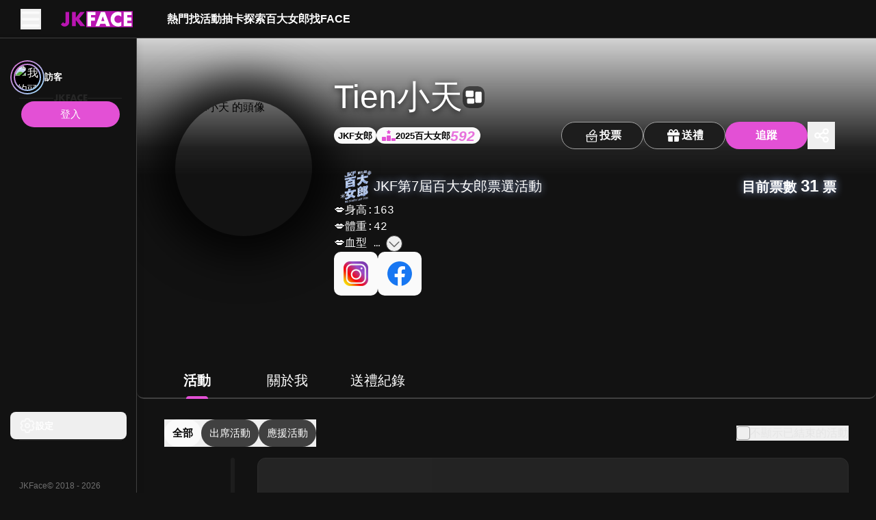

--- FILE ---
content_type: text/html; charset=utf-8
request_url: https://jkface.net/profile/4398714?tab=post
body_size: 249552
content:
<!DOCTYPE html><html lang="zh-TW" data-color-scheme="dark" jtheme="dark" style="--one-vh: 7.68px; --pc-header-height: 56px; --pc-aside-expand-width: 200px; --pc-aside-collapse-width: 80px;"><head><base href="https://jkface.net"><style type="text/css">:root, :host {
  --fa-font-solid: normal 900 1em/1 "Font Awesome 6 Free";
  --fa-font-regular: normal 400 1em/1 "Font Awesome 6 Free";
  --fa-font-light: normal 300 1em/1 "Font Awesome 6 Pro";
  --fa-font-thin: normal 100 1em/1 "Font Awesome 6 Pro";
  --fa-font-duotone: normal 900 1em/1 "Font Awesome 6 Duotone";
  --fa-font-duotone-regular: normal 400 1em/1 "Font Awesome 6 Duotone";
  --fa-font-duotone-light: normal 300 1em/1 "Font Awesome 6 Duotone";
  --fa-font-duotone-thin: normal 100 1em/1 "Font Awesome 6 Duotone";
  --fa-font-brands: normal 400 1em/1 "Font Awesome 6 Brands";
  --fa-font-sharp-solid: normal 900 1em/1 "Font Awesome 6 Sharp";
  --fa-font-sharp-regular: normal 400 1em/1 "Font Awesome 6 Sharp";
  --fa-font-sharp-light: normal 300 1em/1 "Font Awesome 6 Sharp";
  --fa-font-sharp-thin: normal 100 1em/1 "Font Awesome 6 Sharp";
  --fa-font-sharp-duotone-solid: normal 900 1em/1 "Font Awesome 6 Sharp Duotone";
  --fa-font-sharp-duotone-regular: normal 400 1em/1 "Font Awesome 6 Sharp Duotone";
  --fa-font-sharp-duotone-light: normal 300 1em/1 "Font Awesome 6 Sharp Duotone";
  --fa-font-sharp-duotone-thin: normal 100 1em/1 "Font Awesome 6 Sharp Duotone";
}

svg:not(:root).svg-inline--fa, svg:not(:host).svg-inline--fa {
  overflow: visible;
  box-sizing: content-box;
}

.svg-inline--fa {
  display: var(--fa-display, inline-block);
  height: 1em;
  overflow: visible;
  vertical-align: -0.125em;
}
.svg-inline--fa.fa-2xs {
  vertical-align: 0.1em;
}
.svg-inline--fa.fa-xs {
  vertical-align: 0em;
}
.svg-inline--fa.fa-sm {
  vertical-align: -0.0714285705em;
}
.svg-inline--fa.fa-lg {
  vertical-align: -0.2em;
}
.svg-inline--fa.fa-xl {
  vertical-align: -0.25em;
}
.svg-inline--fa.fa-2xl {
  vertical-align: -0.3125em;
}
.svg-inline--fa.fa-pull-left {
  margin-right: var(--fa-pull-margin, 0.3em);
  width: auto;
}
.svg-inline--fa.fa-pull-right {
  margin-left: var(--fa-pull-margin, 0.3em);
  width: auto;
}
.svg-inline--fa.fa-li {
  width: var(--fa-li-width, 2em);
  top: 0.25em;
}
.svg-inline--fa.fa-fw {
  width: var(--fa-fw-width, 1.25em);
}

.fa-layers svg.svg-inline--fa {
  bottom: 0;
  left: 0;
  margin: auto;
  position: absolute;
  right: 0;
  top: 0;
}

.fa-layers-counter, .fa-layers-text {
  display: inline-block;
  position: absolute;
  text-align: center;
}

.fa-layers {
  display: inline-block;
  height: 1em;
  position: relative;
  text-align: center;
  vertical-align: -0.125em;
  width: 1em;
}
.fa-layers svg.svg-inline--fa {
  transform-origin: center center;
}

.fa-layers-text {
  left: 50%;
  top: 50%;
  transform: translate(-50%, -50%);
  transform-origin: center center;
}

.fa-layers-counter {
  background-color: var(--fa-counter-background-color, #ff253a);
  border-radius: var(--fa-counter-border-radius, 1em);
  box-sizing: border-box;
  color: var(--fa-inverse, #fff);
  line-height: var(--fa-counter-line-height, 1);
  max-width: var(--fa-counter-max-width, 5em);
  min-width: var(--fa-counter-min-width, 1.5em);
  overflow: hidden;
  padding: var(--fa-counter-padding, 0.25em 0.5em);
  right: var(--fa-right, 0);
  text-overflow: ellipsis;
  top: var(--fa-top, 0);
  transform: scale(var(--fa-counter-scale, 0.25));
  transform-origin: top right;
}

.fa-layers-bottom-right {
  bottom: var(--fa-bottom, 0);
  right: var(--fa-right, 0);
  top: auto;
  transform: scale(var(--fa-layers-scale, 0.25));
  transform-origin: bottom right;
}

.fa-layers-bottom-left {
  bottom: var(--fa-bottom, 0);
  left: var(--fa-left, 0);
  right: auto;
  top: auto;
  transform: scale(var(--fa-layers-scale, 0.25));
  transform-origin: bottom left;
}

.fa-layers-top-right {
  top: var(--fa-top, 0);
  right: var(--fa-right, 0);
  transform: scale(var(--fa-layers-scale, 0.25));
  transform-origin: top right;
}

.fa-layers-top-left {
  left: var(--fa-left, 0);
  right: auto;
  top: var(--fa-top, 0);
  transform: scale(var(--fa-layers-scale, 0.25));
  transform-origin: top left;
}

.fa-1x {
  font-size: 1em;
}

.fa-2x {
  font-size: 2em;
}

.fa-3x {
  font-size: 3em;
}

.fa-4x {
  font-size: 4em;
}

.fa-5x {
  font-size: 5em;
}

.fa-6x {
  font-size: 6em;
}

.fa-7x {
  font-size: 7em;
}

.fa-8x {
  font-size: 8em;
}

.fa-9x {
  font-size: 9em;
}

.fa-10x {
  font-size: 10em;
}

.fa-2xs {
  font-size: 0.625em;
  line-height: 0.1em;
  vertical-align: 0.225em;
}

.fa-xs {
  font-size: 0.75em;
  line-height: 0.0833333337em;
  vertical-align: 0.125em;
}

.fa-sm {
  font-size: 0.875em;
  line-height: 0.0714285718em;
  vertical-align: 0.0535714295em;
}

.fa-lg {
  font-size: 1.25em;
  line-height: 0.05em;
  vertical-align: -0.075em;
}

.fa-xl {
  font-size: 1.5em;
  line-height: 0.0416666682em;
  vertical-align: -0.125em;
}

.fa-2xl {
  font-size: 2em;
  line-height: 0.03125em;
  vertical-align: -0.1875em;
}

.fa-fw {
  text-align: center;
  width: 1.25em;
}

.fa-ul {
  list-style-type: none;
  margin-left: var(--fa-li-margin, 2.5em);
  padding-left: 0;
}
.fa-ul > li {
  position: relative;
}

.fa-li {
  left: calc(-1 * var(--fa-li-width, 2em));
  position: absolute;
  text-align: center;
  width: var(--fa-li-width, 2em);
  line-height: inherit;
}

.fa-border {
  border-color: var(--fa-border-color, #eee);
  border-radius: var(--fa-border-radius, 0.1em);
  border-style: var(--fa-border-style, solid);
  border-width: var(--fa-border-width, 0.08em);
  padding: var(--fa-border-padding, 0.2em 0.25em 0.15em);
}

.fa-pull-left {
  float: left;
  margin-right: var(--fa-pull-margin, 0.3em);
}

.fa-pull-right {
  float: right;
  margin-left: var(--fa-pull-margin, 0.3em);
}

.fa-beat {
  animation-name: fa-beat;
  animation-delay: var(--fa-animation-delay, 0s);
  animation-direction: var(--fa-animation-direction, normal);
  animation-duration: var(--fa-animation-duration, 1s);
  animation-iteration-count: var(--fa-animation-iteration-count, infinite);
  animation-timing-function: var(--fa-animation-timing, ease-in-out);
}

.fa-bounce {
  animation-name: fa-bounce;
  animation-delay: var(--fa-animation-delay, 0s);
  animation-direction: var(--fa-animation-direction, normal);
  animation-duration: var(--fa-animation-duration, 1s);
  animation-iteration-count: var(--fa-animation-iteration-count, infinite);
  animation-timing-function: var(--fa-animation-timing, cubic-bezier(0.28, 0.84, 0.42, 1));
}

.fa-fade {
  animation-name: fa-fade;
  animation-delay: var(--fa-animation-delay, 0s);
  animation-direction: var(--fa-animation-direction, normal);
  animation-duration: var(--fa-animation-duration, 1s);
  animation-iteration-count: var(--fa-animation-iteration-count, infinite);
  animation-timing-function: var(--fa-animation-timing, cubic-bezier(0.4, 0, 0.6, 1));
}

.fa-beat-fade {
  animation-name: fa-beat-fade;
  animation-delay: var(--fa-animation-delay, 0s);
  animation-direction: var(--fa-animation-direction, normal);
  animation-duration: var(--fa-animation-duration, 1s);
  animation-iteration-count: var(--fa-animation-iteration-count, infinite);
  animation-timing-function: var(--fa-animation-timing, cubic-bezier(0.4, 0, 0.6, 1));
}

.fa-flip {
  animation-name: fa-flip;
  animation-delay: var(--fa-animation-delay, 0s);
  animation-direction: var(--fa-animation-direction, normal);
  animation-duration: var(--fa-animation-duration, 1s);
  animation-iteration-count: var(--fa-animation-iteration-count, infinite);
  animation-timing-function: var(--fa-animation-timing, ease-in-out);
}

.fa-shake {
  animation-name: fa-shake;
  animation-delay: var(--fa-animation-delay, 0s);
  animation-direction: var(--fa-animation-direction, normal);
  animation-duration: var(--fa-animation-duration, 1s);
  animation-iteration-count: var(--fa-animation-iteration-count, infinite);
  animation-timing-function: var(--fa-animation-timing, linear);
}

.fa-spin {
  animation-name: fa-spin;
  animation-delay: var(--fa-animation-delay, 0s);
  animation-direction: var(--fa-animation-direction, normal);
  animation-duration: var(--fa-animation-duration, 2s);
  animation-iteration-count: var(--fa-animation-iteration-count, infinite);
  animation-timing-function: var(--fa-animation-timing, linear);
}

.fa-spin-reverse {
  --fa-animation-direction: reverse;
}

.fa-pulse,
.fa-spin-pulse {
  animation-name: fa-spin;
  animation-direction: var(--fa-animation-direction, normal);
  animation-duration: var(--fa-animation-duration, 1s);
  animation-iteration-count: var(--fa-animation-iteration-count, infinite);
  animation-timing-function: var(--fa-animation-timing, steps(8));
}

@media (prefers-reduced-motion: reduce) {
  .fa-beat,
.fa-bounce,
.fa-fade,
.fa-beat-fade,
.fa-flip,
.fa-pulse,
.fa-shake,
.fa-spin,
.fa-spin-pulse {
    animation-delay: -1ms;
    animation-duration: 1ms;
    animation-iteration-count: 1;
    transition-delay: 0s;
    transition-duration: 0s;
  }
}
@keyframes fa-beat {
  0%, 90% {
    transform: scale(1);
  }
  45% {
    transform: scale(var(--fa-beat-scale, 1.25));
  }
}
@keyframes fa-bounce {
  0% {
    transform: scale(1, 1) translateY(0);
  }
  10% {
    transform: scale(var(--fa-bounce-start-scale-x, 1.1), var(--fa-bounce-start-scale-y, 0.9)) translateY(0);
  }
  30% {
    transform: scale(var(--fa-bounce-jump-scale-x, 0.9), var(--fa-bounce-jump-scale-y, 1.1)) translateY(var(--fa-bounce-height, -0.5em));
  }
  50% {
    transform: scale(var(--fa-bounce-land-scale-x, 1.05), var(--fa-bounce-land-scale-y, 0.95)) translateY(0);
  }
  57% {
    transform: scale(1, 1) translateY(var(--fa-bounce-rebound, -0.125em));
  }
  64% {
    transform: scale(1, 1) translateY(0);
  }
  100% {
    transform: scale(1, 1) translateY(0);
  }
}
@keyframes fa-fade {
  50% {
    opacity: var(--fa-fade-opacity, 0.4);
  }
}
@keyframes fa-beat-fade {
  0%, 100% {
    opacity: var(--fa-beat-fade-opacity, 0.4);
    transform: scale(1);
  }
  50% {
    opacity: 1;
    transform: scale(var(--fa-beat-fade-scale, 1.125));
  }
}
@keyframes fa-flip {
  50% {
    transform: rotate3d(var(--fa-flip-x, 0), var(--fa-flip-y, 1), var(--fa-flip-z, 0), var(--fa-flip-angle, -180deg));
  }
}
@keyframes fa-shake {
  0% {
    transform: rotate(-15deg);
  }
  4% {
    transform: rotate(15deg);
  }
  8%, 24% {
    transform: rotate(-18deg);
  }
  12%, 28% {
    transform: rotate(18deg);
  }
  16% {
    transform: rotate(-22deg);
  }
  20% {
    transform: rotate(22deg);
  }
  32% {
    transform: rotate(-12deg);
  }
  36% {
    transform: rotate(12deg);
  }
  40%, 100% {
    transform: rotate(0deg);
  }
}
@keyframes fa-spin {
  0% {
    transform: rotate(0deg);
  }
  100% {
    transform: rotate(360deg);
  }
}
.fa-rotate-90 {
  transform: rotate(90deg);
}

.fa-rotate-180 {
  transform: rotate(180deg);
}

.fa-rotate-270 {
  transform: rotate(270deg);
}

.fa-flip-horizontal {
  transform: scale(-1, 1);
}

.fa-flip-vertical {
  transform: scale(1, -1);
}

.fa-flip-both,
.fa-flip-horizontal.fa-flip-vertical {
  transform: scale(-1, -1);
}

.fa-rotate-by {
  transform: rotate(var(--fa-rotate-angle, 0));
}

.fa-stack {
  display: inline-block;
  vertical-align: middle;
  height: 2em;
  position: relative;
  width: 2.5em;
}

.fa-stack-1x,
.fa-stack-2x {
  bottom: 0;
  left: 0;
  margin: auto;
  position: absolute;
  right: 0;
  top: 0;
  z-index: var(--fa-stack-z-index, auto);
}

.svg-inline--fa.fa-stack-1x {
  height: 1em;
  width: 1.25em;
}
.svg-inline--fa.fa-stack-2x {
  height: 2em;
  width: 2.5em;
}

.fa-inverse {
  color: var(--fa-inverse, #fff);
}

.sr-only,
.fa-sr-only {
  position: absolute;
  width: 1px;
  height: 1px;
  padding: 0;
  margin: -1px;
  overflow: hidden;
  clip: rect(0, 0, 0, 0);
  white-space: nowrap;
  border-width: 0;
}

.sr-only-focusable:not(:focus),
.fa-sr-only-focusable:not(:focus) {
  position: absolute;
  width: 1px;
  height: 1px;
  padding: 0;
  margin: -1px;
  overflow: hidden;
  clip: rect(0, 0, 0, 0);
  white-space: nowrap;
  border-width: 0;
}

.svg-inline--fa .fa-primary {
  fill: var(--fa-primary-color, currentColor);
  opacity: var(--fa-primary-opacity, 1);
}

.svg-inline--fa .fa-secondary {
  fill: var(--fa-secondary-color, currentColor);
  opacity: var(--fa-secondary-opacity, 0.4);
}

.svg-inline--fa.fa-swap-opacity .fa-primary {
  opacity: var(--fa-secondary-opacity, 0.4);
}

.svg-inline--fa.fa-swap-opacity .fa-secondary {
  opacity: var(--fa-primary-opacity, 1);
}

.svg-inline--fa mask .fa-primary,
.svg-inline--fa mask .fa-secondary {
  fill: black;
}</style><link rel="preconnect" href="https://public.hare200.com" crossorigin=""><link rel="preconnect" href="https://face-resource.hare200.com" crossorigin=""><meta charset="UTF-8"><meta name="viewport" content="width=device-width,initial-scale=1,viewport-fit=cover"><title>Tien小天 的 JKFace</title><meta name="description" content="探索 Tien小天 的專屬頁面，星座、特色與精彩活動資訊全收錄。追蹤她，參加最新活動並即時互動！"><style>body {
        margin: 0;
      }</style><link rel="stylesheet" href="https://public.hare200.com/theme/jkf/jtheme.css" as="style" onload="this.onload=null;this.rel='stylesheet'"><noscript><link rel="stylesheet" href="https://public.hare200.com/theme/jkf/jtheme.css"/></noscript><link rel="icon" type="image/x-icon" href="/assets/7c0d604d6bfd939709716d91bc718523f98fbf23bd80b4699dfbc666d6d0d8cc/favicon.ico"><link rel="icon" type="image/png" sizes="16x16" href="/assets/7c0d604d6bfd939709716d91bc718523f98fbf23bd80b4699dfbc666d6d0d8cc/favicon-16x16.png"><link rel="icon" type="image/png" sizes="32x32" href="/assets/7c0d604d6bfd939709716d91bc718523f98fbf23bd80b4699dfbc666d6d0d8cc/favicon-32x32.png"><link rel="icon" type="image/png" sizes="48x48" href="/assets/7c0d604d6bfd939709716d91bc718523f98fbf23bd80b4699dfbc666d6d0d8cc/favicon-48x48.png"><link rel="manifest" href="/assets/7c0d604d6bfd939709716d91bc718523f98fbf23bd80b4699dfbc666d6d0d8cc/manifest.webmanifest"><meta name="mobile-web-app-capable" content="yes"><meta name="theme-color" content="#121212"><meta name="application-name" content="txg-f2e-jkface"><link rel="apple-touch-icon" sizes="57x57" href="/assets/7c0d604d6bfd939709716d91bc718523f98fbf23bd80b4699dfbc666d6d0d8cc/apple-touch-icon-57x57.png"><link rel="apple-touch-icon" sizes="60x60" href="/assets/7c0d604d6bfd939709716d91bc718523f98fbf23bd80b4699dfbc666d6d0d8cc/apple-touch-icon-60x60.png"><link rel="apple-touch-icon" sizes="72x72" href="/assets/7c0d604d6bfd939709716d91bc718523f98fbf23bd80b4699dfbc666d6d0d8cc/apple-touch-icon-72x72.png"><link rel="apple-touch-icon" sizes="76x76" href="/assets/7c0d604d6bfd939709716d91bc718523f98fbf23bd80b4699dfbc666d6d0d8cc/apple-touch-icon-76x76.png"><link rel="apple-touch-icon" sizes="114x114" href="/assets/7c0d604d6bfd939709716d91bc718523f98fbf23bd80b4699dfbc666d6d0d8cc/apple-touch-icon-114x114.png"><link rel="apple-touch-icon" sizes="120x120" href="/assets/7c0d604d6bfd939709716d91bc718523f98fbf23bd80b4699dfbc666d6d0d8cc/apple-touch-icon-120x120.png"><link rel="apple-touch-icon" sizes="144x144" href="/assets/7c0d604d6bfd939709716d91bc718523f98fbf23bd80b4699dfbc666d6d0d8cc/apple-touch-icon-144x144.png"><link rel="apple-touch-icon" sizes="152x152" href="/assets/7c0d604d6bfd939709716d91bc718523f98fbf23bd80b4699dfbc666d6d0d8cc/apple-touch-icon-152x152.png"><link rel="apple-touch-icon" sizes="167x167" href="/assets/7c0d604d6bfd939709716d91bc718523f98fbf23bd80b4699dfbc666d6d0d8cc/apple-touch-icon-167x167.png"><link rel="apple-touch-icon" sizes="180x180" href="/assets/7c0d604d6bfd939709716d91bc718523f98fbf23bd80b4699dfbc666d6d0d8cc/apple-touch-icon-180x180.png"><link rel="apple-touch-icon" sizes="1024x1024" href="/assets/7c0d604d6bfd939709716d91bc718523f98fbf23bd80b4699dfbc666d6d0d8cc/apple-touch-icon-1024x1024.png"><meta name="apple-mobile-web-app-capable" content="yes"><meta name="apple-mobile-web-app-status-bar-style" content="black"><meta name="apple-mobile-web-app-title" content="txg-f2e-jkface"><link rel="apple-touch-startup-image" media="(device-width: 320px) and (device-height: 568px) and (-webkit-device-pixel-ratio: 2) and (orientation: portrait)" href="/assets/7c0d604d6bfd939709716d91bc718523f98fbf23bd80b4699dfbc666d6d0d8cc/apple-touch-startup-image-640x1136.png"><link rel="apple-touch-startup-image" media="(device-width: 320px) and (device-height: 568px) and (-webkit-device-pixel-ratio: 2) and (orientation: landscape)" href="/assets/7c0d604d6bfd939709716d91bc718523f98fbf23bd80b4699dfbc666d6d0d8cc/apple-touch-startup-image-1136x640.png"><link rel="apple-touch-startup-image" media="(device-width: 375px) and (device-height: 667px) and (-webkit-device-pixel-ratio: 2) and (orientation: portrait)" href="/assets/7c0d604d6bfd939709716d91bc718523f98fbf23bd80b4699dfbc666d6d0d8cc/apple-touch-startup-image-750x1334.png"><link rel="apple-touch-startup-image" media="(device-width: 375px) and (device-height: 667px) and (-webkit-device-pixel-ratio: 2) and (orientation: landscape)" href="/assets/7c0d604d6bfd939709716d91bc718523f98fbf23bd80b4699dfbc666d6d0d8cc/apple-touch-startup-image-1334x750.png"><link rel="apple-touch-startup-image" media="(device-width: 375px) and (device-height: 812px) and (-webkit-device-pixel-ratio: 3) and (orientation: portrait)" href="/assets/7c0d604d6bfd939709716d91bc718523f98fbf23bd80b4699dfbc666d6d0d8cc/apple-touch-startup-image-1125x2436.png"><link rel="apple-touch-startup-image" media="(device-width: 375px) and (device-height: 812px) and (-webkit-device-pixel-ratio: 3) and (orientation: landscape)" href="/assets/7c0d604d6bfd939709716d91bc718523f98fbf23bd80b4699dfbc666d6d0d8cc/apple-touch-startup-image-2436x1125.png"><link rel="apple-touch-startup-image" media="(device-width: 390px) and (device-height: 844px) and (-webkit-device-pixel-ratio: 3) and (orientation: portrait)" href="/assets/7c0d604d6bfd939709716d91bc718523f98fbf23bd80b4699dfbc666d6d0d8cc/apple-touch-startup-image-1170x2532.png"><link rel="apple-touch-startup-image" media="(device-width: 390px) and (device-height: 844px) and (-webkit-device-pixel-ratio: 3) and (orientation: landscape)" href="/assets/7c0d604d6bfd939709716d91bc718523f98fbf23bd80b4699dfbc666d6d0d8cc/apple-touch-startup-image-2532x1170.png"><link rel="apple-touch-startup-image" media="(device-width: 393px) and (device-height: 852px) and (-webkit-device-pixel-ratio: 3) and (orientation: portrait)" href="/assets/7c0d604d6bfd939709716d91bc718523f98fbf23bd80b4699dfbc666d6d0d8cc/apple-touch-startup-image-1179x2556.png"><link rel="apple-touch-startup-image" media="(device-width: 393px) and (device-height: 852px) and (-webkit-device-pixel-ratio: 3) and (orientation: landscape)" href="/assets/7c0d604d6bfd939709716d91bc718523f98fbf23bd80b4699dfbc666d6d0d8cc/apple-touch-startup-image-2556x1179.png"><link rel="apple-touch-startup-image" media="(device-width: 414px) and (device-height: 896px) and (-webkit-device-pixel-ratio: 2) and (orientation: portrait)" href="/assets/7c0d604d6bfd939709716d91bc718523f98fbf23bd80b4699dfbc666d6d0d8cc/apple-touch-startup-image-828x1792.png"><link rel="apple-touch-startup-image" media="(device-width: 414px) and (device-height: 896px) and (-webkit-device-pixel-ratio: 2) and (orientation: landscape)" href="/assets/7c0d604d6bfd939709716d91bc718523f98fbf23bd80b4699dfbc666d6d0d8cc/apple-touch-startup-image-1792x828.png"><link rel="apple-touch-startup-image" media="(device-width: 414px) and (device-height: 896px) and (-webkit-device-pixel-ratio: 3) and (orientation: portrait)" href="/assets/7c0d604d6bfd939709716d91bc718523f98fbf23bd80b4699dfbc666d6d0d8cc/apple-touch-startup-image-1242x2688.png"><link rel="apple-touch-startup-image" media="(device-width: 414px) and (device-height: 896px) and (-webkit-device-pixel-ratio: 3) and (orientation: landscape)" href="/assets/7c0d604d6bfd939709716d91bc718523f98fbf23bd80b4699dfbc666d6d0d8cc/apple-touch-startup-image-2688x1242.png"><link rel="apple-touch-startup-image" media="(device-width: 414px) and (device-height: 736px) and (-webkit-device-pixel-ratio: 3) and (orientation: portrait)" href="/assets/7c0d604d6bfd939709716d91bc718523f98fbf23bd80b4699dfbc666d6d0d8cc/apple-touch-startup-image-1242x2208.png"><link rel="apple-touch-startup-image" media="(device-width: 414px) and (device-height: 736px) and (-webkit-device-pixel-ratio: 3) and (orientation: landscape)" href="/assets/7c0d604d6bfd939709716d91bc718523f98fbf23bd80b4699dfbc666d6d0d8cc/apple-touch-startup-image-2208x1242.png"><link rel="apple-touch-startup-image" media="(device-width: 428px) and (device-height: 926px) and (-webkit-device-pixel-ratio: 3) and (orientation: portrait)" href="/assets/7c0d604d6bfd939709716d91bc718523f98fbf23bd80b4699dfbc666d6d0d8cc/apple-touch-startup-image-1284x2778.png"><link rel="apple-touch-startup-image" media="(device-width: 428px) and (device-height: 926px) and (-webkit-device-pixel-ratio: 3) and (orientation: landscape)" href="/assets/7c0d604d6bfd939709716d91bc718523f98fbf23bd80b4699dfbc666d6d0d8cc/apple-touch-startup-image-2778x1284.png"><link rel="apple-touch-startup-image" media="(device-width: 430px) and (device-height: 932px) and (-webkit-device-pixel-ratio: 3) and (orientation: portrait)" href="/assets/7c0d604d6bfd939709716d91bc718523f98fbf23bd80b4699dfbc666d6d0d8cc/apple-touch-startup-image-1290x2796.png"><link rel="apple-touch-startup-image" media="(device-width: 430px) and (device-height: 932px) and (-webkit-device-pixel-ratio: 3) and (orientation: landscape)" href="/assets/7c0d604d6bfd939709716d91bc718523f98fbf23bd80b4699dfbc666d6d0d8cc/apple-touch-startup-image-2796x1290.png"><link rel="apple-touch-startup-image" media="(device-width: 744px) and (device-height: 1133px) and (-webkit-device-pixel-ratio: 2) and (orientation: portrait)" href="/assets/7c0d604d6bfd939709716d91bc718523f98fbf23bd80b4699dfbc666d6d0d8cc/apple-touch-startup-image-1488x2266.png"><link rel="apple-touch-startup-image" media="(device-width: 744px) and (device-height: 1133px) and (-webkit-device-pixel-ratio: 2) and (orientation: landscape)" href="/assets/7c0d604d6bfd939709716d91bc718523f98fbf23bd80b4699dfbc666d6d0d8cc/apple-touch-startup-image-2266x1488.png"><link rel="apple-touch-startup-image" media="(device-width: 768px) and (device-height: 1024px) and (-webkit-device-pixel-ratio: 2) and (orientation: portrait)" href="/assets/7c0d604d6bfd939709716d91bc718523f98fbf23bd80b4699dfbc666d6d0d8cc/apple-touch-startup-image-1536x2048.png"><link rel="apple-touch-startup-image" media="(device-width: 768px) and (device-height: 1024px) and (-webkit-device-pixel-ratio: 2) and (orientation: landscape)" href="/assets/7c0d604d6bfd939709716d91bc718523f98fbf23bd80b4699dfbc666d6d0d8cc/apple-touch-startup-image-2048x1536.png"><link rel="apple-touch-startup-image" media="(device-width: 810px) and (device-height: 1080px) and (-webkit-device-pixel-ratio: 2) and (orientation: portrait)" href="/assets/7c0d604d6bfd939709716d91bc718523f98fbf23bd80b4699dfbc666d6d0d8cc/apple-touch-startup-image-1620x2160.png"><link rel="apple-touch-startup-image" media="(device-width: 810px) and (device-height: 1080px) and (-webkit-device-pixel-ratio: 2) and (orientation: landscape)" href="/assets/7c0d604d6bfd939709716d91bc718523f98fbf23bd80b4699dfbc666d6d0d8cc/apple-touch-startup-image-2160x1620.png"><link rel="apple-touch-startup-image" media="(device-width: 820px) and (device-height: 1080px) and (-webkit-device-pixel-ratio: 2) and (orientation: portrait)" href="/assets/7c0d604d6bfd939709716d91bc718523f98fbf23bd80b4699dfbc666d6d0d8cc/apple-touch-startup-image-1640x2160.png"><link rel="apple-touch-startup-image" media="(device-width: 820px) and (device-height: 1080px) and (-webkit-device-pixel-ratio: 2) and (orientation: landscape)" href="/assets/7c0d604d6bfd939709716d91bc718523f98fbf23bd80b4699dfbc666d6d0d8cc/apple-touch-startup-image-2160x1640.png"><link rel="apple-touch-startup-image" media="(device-width: 834px) and (device-height: 1194px) and (-webkit-device-pixel-ratio: 2) and (orientation: portrait)" href="/assets/7c0d604d6bfd939709716d91bc718523f98fbf23bd80b4699dfbc666d6d0d8cc/apple-touch-startup-image-1668x2388.png"><link rel="apple-touch-startup-image" media="(device-width: 834px) and (device-height: 1194px) and (-webkit-device-pixel-ratio: 2) and (orientation: landscape)" href="/assets/7c0d604d6bfd939709716d91bc718523f98fbf23bd80b4699dfbc666d6d0d8cc/apple-touch-startup-image-2388x1668.png"><link rel="apple-touch-startup-image" media="(device-width: 834px) and (device-height: 1112px) and (-webkit-device-pixel-ratio: 2) and (orientation: portrait)" href="/assets/7c0d604d6bfd939709716d91bc718523f98fbf23bd80b4699dfbc666d6d0d8cc/apple-touch-startup-image-1668x2224.png"><link rel="apple-touch-startup-image" media="(device-width: 834px) and (device-height: 1112px) and (-webkit-device-pixel-ratio: 2) and (orientation: landscape)" href="/assets/7c0d604d6bfd939709716d91bc718523f98fbf23bd80b4699dfbc666d6d0d8cc/apple-touch-startup-image-2224x1668.png"><link rel="apple-touch-startup-image" media="(device-width: 1024px) and (device-height: 1366px) and (-webkit-device-pixel-ratio: 2) and (orientation: portrait)" href="/assets/7c0d604d6bfd939709716d91bc718523f98fbf23bd80b4699dfbc666d6d0d8cc/apple-touch-startup-image-2048x2732.png"><link rel="apple-touch-startup-image" media="(device-width: 1024px) and (device-height: 1366px) and (-webkit-device-pixel-ratio: 2) and (orientation: landscape)" href="/assets/7c0d604d6bfd939709716d91bc718523f98fbf23bd80b4699dfbc666d6d0d8cc/apple-touch-startup-image-2732x2048.png"><meta name="msapplication-TileColor" content="#000000"><meta name="msapplication-TileImage" content="/assets/7c0d604d6bfd939709716d91bc718523f98fbf23bd80b4699dfbc666d6d0d8cc/mstile-144x144.png"><meta name="msapplication-config" content="/assets/7c0d604d6bfd939709716d91bc718523f98fbf23bd80b4699dfbc666d6d0d8cc/browserconfig.xml"><link rel="yandex-tableau-widget" href="/assets/7c0d604d6bfd939709716d91bc718523f98fbf23bd80b4699dfbc666d6d0d8cc/yandex-browser-manifest.json"><style>/*!
 * Font Awesome Pro 6.7.2 by @fontawesome - https://fontawesome.com
 * License - https://fontawesome.com/license (Commercial License)
 * Copyright 2024 Fonticons, Inc.
 */
:host,:root{--fa-font-solid:normal 900 1em/1 "Font Awesome 6 Pro";--fa-font-regular:normal 400 1em/1 "Font Awesome 6 Pro";--fa-font-light:normal 300 1em/1 "Font Awesome 6 Pro";--fa-font-thin:normal 100 1em/1 "Font Awesome 6 Pro";--fa-font-duotone:normal 900 1em/1 "Font Awesome 6 Duotone";--fa-font-duotone-regular:normal 400 1em/1 "Font Awesome 6 Duotone";--fa-font-duotone-light:normal 300 1em/1 "Font Awesome 6 Duotone";--fa-font-duotone-thin:normal 100 1em/1 "Font Awesome 6 Duotone";--fa-font-brands:normal 400 1em/1 "Font Awesome 6 Brands";--fa-font-sharp-solid:normal 900 1em/1 "Font Awesome 6 Sharp";--fa-font-sharp-regular:normal 400 1em/1 "Font Awesome 6 Sharp";--fa-font-sharp-light:normal 300 1em/1 "Font Awesome 6 Sharp";--fa-font-sharp-thin:normal 100 1em/1 "Font Awesome 6 Sharp";--fa-font-sharp-duotone-solid:normal 900 1em/1 "Font Awesome 6 Sharp Duotone";--fa-font-sharp-duotone-regular:normal 400 1em/1 "Font Awesome 6 Sharp Duotone";--fa-font-sharp-duotone-light:normal 300 1em/1 "Font Awesome 6 Sharp Duotone";--fa-font-sharp-duotone-thin:normal 100 1em/1 "Font Awesome 6 Sharp Duotone"}svg.svg-inline--fa:not(:host),svg.svg-inline--fa:not(:root){overflow:visible;box-sizing:initial}.svg-inline--fa{display:var(--fa-display,inline-block);height:1em;overflow:visible;vertical-align:-.125em}.svg-inline--fa.fa-2xs{vertical-align:.1em}.svg-inline--fa.fa-xs{vertical-align:0}.svg-inline--fa.fa-sm{vertical-align:-.07143em}.svg-inline--fa.fa-lg{vertical-align:-.2em}.svg-inline--fa.fa-xl{vertical-align:-.25em}.svg-inline--fa.fa-2xl{vertical-align:-.3125em}.svg-inline--fa.fa-pull-left{margin-right:var(--fa-pull-margin,.3em);width:auto}.svg-inline--fa.fa-pull-right{margin-left:var(--fa-pull-margin,.3em);width:auto}.svg-inline--fa.fa-li{width:var(--fa-li-width,2em);top:.25em}.svg-inline--fa.fa-fw{width:var(--fa-fw-width,1.25em)}.fa-layers svg.svg-inline--fa{bottom:0;left:0;margin:auto;position:absolute;right:0;top:0}.fa-layers-counter,.fa-layers-text{display:inline-block;position:absolute;text-align:center}.fa-layers{display:inline-block;height:1em;position:relative;text-align:center;vertical-align:-.125em;width:1em}.fa-layers svg.svg-inline--fa{transform-origin:center center}.fa-layers-text{left:50%;top:50%;transform:translate(-50%,-50%);transform-origin:center center}.fa-layers-counter{background-color:var(--fa-counter-background-color,#ff253a);border-radius:var(--fa-counter-border-radius,1em);box-sizing:border-box;color:var(--fa-inverse,#fff);line-height:var(--fa-counter-line-height,1);max-width:var(--fa-counter-max-width,5em);min-width:var(--fa-counter-min-width,1.5em);overflow:hidden;padding:var(--fa-counter-padding,.25em .5em);right:var(--fa-right,0);text-overflow:ellipsis;top:var(--fa-top,0);transform:scale(var(--fa-counter-scale,.25));transform-origin:top right}.fa-layers-bottom-right{bottom:var(--fa-bottom,0);right:var(--fa-right,0);top:auto;transform:scale(var(--fa-layers-scale,.25));transform-origin:bottom right}.fa-layers-bottom-left{bottom:var(--fa-bottom,0);left:var(--fa-left,0);right:auto;top:auto;transform:scale(var(--fa-layers-scale,.25));transform-origin:bottom left}.fa-layers-top-right{top:var(--fa-top,0);right:var(--fa-right,0);transform:scale(var(--fa-layers-scale,.25));transform-origin:top right}.fa-layers-top-left{left:var(--fa-left,0);right:auto;top:var(--fa-top,0);transform:scale(var(--fa-layers-scale,.25));transform-origin:top left}.fa-1x{font-size:1em}.fa-2x{font-size:2em}.fa-3x{font-size:3em}.fa-4x{font-size:4em}.fa-5x{font-size:5em}.fa-6x{font-size:6em}.fa-7x{font-size:7em}.fa-8x{font-size:8em}.fa-9x{font-size:9em}.fa-10x{font-size:10em}.fa-2xs{font-size:.625em;line-height:.1em;vertical-align:.225em}.fa-xs{font-size:.75em;line-height:.08333em;vertical-align:.125em}.fa-sm{font-size:.875em;line-height:.07143em;vertical-align:.05357em}.fa-lg{font-size:1.25em;line-height:.05em;vertical-align:-.075em}.fa-xl{font-size:1.5em;line-height:.04167em;vertical-align:-.125em}.fa-2xl{font-size:2em;line-height:.03125em;vertical-align:-.1875em}.fa-fw{text-align:center;width:1.25em}.fa-ul{list-style-type:none;margin-left:var(--fa-li-margin,2.5em);padding-left:0}.fa-ul>li{position:relative}.fa-li{left:calc(var(--fa-li-width, 2em)*-1);position:absolute;text-align:center;width:var(--fa-li-width,2em);line-height:inherit}.fa-border{border-radius:var(--fa-border-radius,.1em);border:var(--fa-border-width,.08em) var(--fa-border-style,solid) var(--fa-border-color,#eee);padding:var(--fa-border-padding,.2em .25em .15em)}.fa-pull-left{float:left;margin-right:var(--fa-pull-margin,.3em)}.fa-pull-right{float:right;margin-left:var(--fa-pull-margin,.3em)}.fa-beat{animation-name:fa-beat;animation-delay:var(--fa-animation-delay,0s);animation-direction:var(--fa-animation-direction,normal);animation-duration:var(--fa-animation-duration,1s);animation-iteration-count:var(--fa-animation-iteration-count,infinite);animation-timing-function:var(--fa-animation-timing,ease-in-out)}.fa-bounce{animation-name:fa-bounce;animation-delay:var(--fa-animation-delay,0s);animation-direction:var(--fa-animation-direction,normal);animation-duration:var(--fa-animation-duration,1s);animation-iteration-count:var(--fa-animation-iteration-count,infinite);animation-timing-function:var(--fa-animation-timing,cubic-bezier(.28,.84,.42,1))}.fa-fade{animation-name:fa-fade;animation-iteration-count:var(--fa-animation-iteration-count,infinite);animation-timing-function:var(--fa-animation-timing,cubic-bezier(.4,0,.6,1))}.fa-beat-fade,.fa-fade{animation-delay:var(--fa-animation-delay,0s);animation-direction:var(--fa-animation-direction,normal);animation-duration:var(--fa-animation-duration,1s)}.fa-beat-fade{animation-name:fa-beat-fade;animation-iteration-count:var(--fa-animation-iteration-count,infinite);animation-timing-function:var(--fa-animation-timing,cubic-bezier(.4,0,.6,1))}.fa-flip{animation-name:fa-flip;animation-delay:var(--fa-animation-delay,0s);animation-direction:var(--fa-animation-direction,normal);animation-duration:var(--fa-animation-duration,1s);animation-iteration-count:var(--fa-animation-iteration-count,infinite);animation-timing-function:var(--fa-animation-timing,ease-in-out)}.fa-shake{animation-name:fa-shake;animation-duration:var(--fa-animation-duration,1s);animation-iteration-count:var(--fa-animation-iteration-count,infinite);animation-timing-function:var(--fa-animation-timing,linear)}.fa-shake,.fa-spin{animation-delay:var(--fa-animation-delay,0s);animation-direction:var(--fa-animation-direction,normal)}.fa-spin{animation-name:fa-spin;animation-duration:var(--fa-animation-duration,2s);animation-iteration-count:var(--fa-animation-iteration-count,infinite);animation-timing-function:var(--fa-animation-timing,linear)}.fa-spin-reverse{--fa-animation-direction:reverse}.fa-pulse,.fa-spin-pulse{animation-name:fa-spin;animation-direction:var(--fa-animation-direction,normal);animation-duration:var(--fa-animation-duration,1s);animation-iteration-count:var(--fa-animation-iteration-count,infinite);animation-timing-function:var(--fa-animation-timing,steps(8))}@media (prefers-reduced-motion:reduce){.fa-beat,.fa-beat-fade,.fa-bounce,.fa-fade,.fa-flip,.fa-pulse,.fa-shake,.fa-spin,.fa-spin-pulse{animation-delay:-1ms;animation-duration:1ms;animation-iteration-count:1;transition-delay:0s;transition-duration:0s}}@keyframes fa-beat{0%,90%{transform:scale(1)}45%{transform:scale(var(--fa-beat-scale,1.25))}}@keyframes fa-bounce{0%{transform:scale(1) translateY(0)}10%{transform:scale(var(--fa-bounce-start-scale-x,1.1),var(--fa-bounce-start-scale-y,.9)) translateY(0)}30%{transform:scale(var(--fa-bounce-jump-scale-x,.9),var(--fa-bounce-jump-scale-y,1.1)) translateY(var(--fa-bounce-height,-.5em))}50%{transform:scale(var(--fa-bounce-land-scale-x,1.05),var(--fa-bounce-land-scale-y,.95)) translateY(0)}57%{transform:scale(1) translateY(var(--fa-bounce-rebound,-.125em))}64%{transform:scale(1) translateY(0)}to{transform:scale(1) translateY(0)}}@keyframes fa-fade{50%{opacity:var(--fa-fade-opacity,.4)}}@keyframes fa-beat-fade{0%,to{opacity:var(--fa-beat-fade-opacity,.4);transform:scale(1)}50%{opacity:1;transform:scale(var(--fa-beat-fade-scale,1.125))}}@keyframes fa-flip{50%{transform:rotate3d(var(--fa-flip-x,0),var(--fa-flip-y,1),var(--fa-flip-z,0),var(--fa-flip-angle,-180deg))}}@keyframes fa-shake{0%{transform:rotate(-15deg)}4%{transform:rotate(15deg)}8%,24%{transform:rotate(-18deg)}12%,28%{transform:rotate(18deg)}16%{transform:rotate(-22deg)}20%{transform:rotate(22deg)}32%{transform:rotate(-12deg)}36%{transform:rotate(12deg)}40%,to{transform:rotate(0deg)}}@keyframes fa-spin{0%{transform:rotate(0deg)}to{transform:rotate(1turn)}}.fa-rotate-90{transform:rotate(90deg)}.fa-rotate-180{transform:rotate(180deg)}.fa-rotate-270{transform:rotate(270deg)}.fa-flip-horizontal{transform:scaleX(-1)}.fa-flip-vertical{transform:scaleY(-1)}.fa-flip-both,.fa-flip-horizontal.fa-flip-vertical{transform:scale(-1)}.fa-rotate-by{transform:rotate(var(--fa-rotate-angle,0))}.fa-stack{display:inline-block;vertical-align:middle;height:2em;position:relative;width:2.5em}.fa-stack-1x,.fa-stack-2x{bottom:0;left:0;margin:auto;position:absolute;right:0;top:0;z-index:var(--fa-stack-z-index,auto)}.svg-inline--fa.fa-stack-1x{height:1em;width:1.25em}.svg-inline--fa.fa-stack-2x{height:2em;width:2.5em}.fa-inverse{color:var(--fa-inverse,#fff)}.fa-sr-only,.fa-sr-only-focusable:not(:focus),.sr-only,.sr-only-focusable:not(:focus){position:absolute;width:1px;height:1px;padding:0;margin:-1px;overflow:hidden;clip:rect(0,0,0,0);white-space:nowrap;border-width:0}.svg-inline--fa .fa-primary{fill:var(--fa-primary-color,currentColor);opacity:var(--fa-primary-opacity,1)}.svg-inline--fa .fa-secondary{fill:var(--fa-secondary-color,currentColor)}.svg-inline--fa .fa-secondary,.svg-inline--fa.fa-swap-opacity .fa-primary{opacity:var(--fa-secondary-opacity,.4)}.svg-inline--fa.fa-swap-opacity .fa-secondary{opacity:var(--fa-primary-opacity,1)}.svg-inline--fa mask .fa-primary,.svg-inline--fa mask .fa-secondary{fill:#000}</style><style>*, ::before, ::after {
  --tw-border-spacing-x: 0;
  --tw-border-spacing-y: 0;
  --tw-translate-x: 0;
  --tw-translate-y: 0;
  --tw-rotate: 0;
  --tw-skew-x: 0;
  --tw-skew-y: 0;
  --tw-scale-x: 1;
  --tw-scale-y: 1;
  --tw-pan-x:  ;
  --tw-pan-y:  ;
  --tw-pinch-zoom:  ;
  --tw-scroll-snap-strictness: proximity;
  --tw-gradient-from-position:  ;
  --tw-gradient-via-position:  ;
  --tw-gradient-to-position:  ;
  --tw-ordinal:  ;
  --tw-slashed-zero:  ;
  --tw-numeric-figure:  ;
  --tw-numeric-spacing:  ;
  --tw-numeric-fraction:  ;
  --tw-ring-inset:  ;
  --tw-ring-offset-width: 0px;
  --tw-ring-offset-color: #fff;
  --tw-ring-color: rgb(59 130 246 / 0.5);
  --tw-ring-offset-shadow: 0 0 #0000;
  --tw-ring-shadow: 0 0 #0000;
  --tw-shadow: 0 0 #0000;
  --tw-shadow-colored: 0 0 #0000;
  --tw-blur:  ;
  --tw-brightness:  ;
  --tw-contrast:  ;
  --tw-grayscale:  ;
  --tw-hue-rotate:  ;
  --tw-invert:  ;
  --tw-saturate:  ;
  --tw-sepia:  ;
  --tw-drop-shadow:  ;
  --tw-backdrop-blur:  ;
  --tw-backdrop-brightness:  ;
  --tw-backdrop-contrast:  ;
  --tw-backdrop-grayscale:  ;
  --tw-backdrop-hue-rotate:  ;
  --tw-backdrop-invert:  ;
  --tw-backdrop-opacity:  ;
  --tw-backdrop-saturate:  ;
  --tw-backdrop-sepia:  ;
  --tw-contain-size:  ;
  --tw-contain-layout:  ;
  --tw-contain-paint:  ;
  --tw-contain-style:  ;
}

::backdrop {
  --tw-border-spacing-x: 0;
  --tw-border-spacing-y: 0;
  --tw-translate-x: 0;
  --tw-translate-y: 0;
  --tw-rotate: 0;
  --tw-skew-x: 0;
  --tw-skew-y: 0;
  --tw-scale-x: 1;
  --tw-scale-y: 1;
  --tw-pan-x:  ;
  --tw-pan-y:  ;
  --tw-pinch-zoom:  ;
  --tw-scroll-snap-strictness: proximity;
  --tw-gradient-from-position:  ;
  --tw-gradient-via-position:  ;
  --tw-gradient-to-position:  ;
  --tw-ordinal:  ;
  --tw-slashed-zero:  ;
  --tw-numeric-figure:  ;
  --tw-numeric-spacing:  ;
  --tw-numeric-fraction:  ;
  --tw-ring-inset:  ;
  --tw-ring-offset-width: 0px;
  --tw-ring-offset-color: #fff;
  --tw-ring-color: rgb(59 130 246 / 0.5);
  --tw-ring-offset-shadow: 0 0 #0000;
  --tw-ring-shadow: 0 0 #0000;
  --tw-shadow: 0 0 #0000;
  --tw-shadow-colored: 0 0 #0000;
  --tw-blur:  ;
  --tw-brightness:  ;
  --tw-contrast:  ;
  --tw-grayscale:  ;
  --tw-hue-rotate:  ;
  --tw-invert:  ;
  --tw-saturate:  ;
  --tw-sepia:  ;
  --tw-drop-shadow:  ;
  --tw-backdrop-blur:  ;
  --tw-backdrop-brightness:  ;
  --tw-backdrop-contrast:  ;
  --tw-backdrop-grayscale:  ;
  --tw-backdrop-hue-rotate:  ;
  --tw-backdrop-invert:  ;
  --tw-backdrop-opacity:  ;
  --tw-backdrop-saturate:  ;
  --tw-backdrop-sepia:  ;
  --tw-contain-size:  ;
  --tw-contain-layout:  ;
  --tw-contain-paint:  ;
  --tw-contain-style:  ;
}/*
! tailwindcss v3.4.18 | MIT License | https://tailwindcss.com
*//*
1. Prevent padding and border from affecting element width. (https://github.com/mozdevs/cssremedy/issues/4)
2. Allow adding a border to an element by just adding a border-width. (https://github.com/tailwindcss/tailwindcss/pull/116)
*/

*,
::before,
::after {
  box-sizing: border-box; /* 1 */
  border-width: 0; /* 2 */
  border-style: solid; /* 2 */
  border-color: #e5e7eb; /* 2 */
}

::before,
::after {
  --tw-content: '';
}

/*
1. Use a consistent sensible line-height in all browsers.
2. Prevent adjustments of font size after orientation changes in iOS.
3. Use a more readable tab size.
4. Use the user's configured `sans` font-family by default.
5. Use the user's configured `sans` font-feature-settings by default.
6. Use the user's configured `sans` font-variation-settings by default.
7. Disable tap highlights on iOS
*/

html,
:host {
  line-height: 1.5; /* 1 */
  -webkit-text-size-adjust: 100%; /* 2 */ /* 3 */
  tab-size: 4; /* 3 */
  font-family: -apple-system,BlinkMacSystemFont,"Segoe UI",微軟正黑體,"Microsoft JhengHei",微軟雅黑體,"Microsoft Yahei","Noto Sans",Roboto,"Helvetica Neue",Arial,sans-serif; /* 4 */
  font-feature-settings: normal; /* 5 */
  font-variation-settings: normal; /* 6 */
  -webkit-tap-highlight-color: transparent; /* 7 */
}

/*
1. Remove the margin in all browsers.
2. Inherit line-height from `html` so users can set them as a class directly on the `html` element.
*/

body {
  margin: 0; /* 1 */
  line-height: inherit; /* 2 */
}

/*
1. Add the correct height in Firefox.
2. Correct the inheritance of border color in Firefox. (https://bugzilla.mozilla.org/show_bug.cgi?id=190655)
3. Ensure horizontal rules are visible by default.
*/

hr {
  height: 0; /* 1 */
  color: inherit; /* 2 */
  border-top-width: 1px; /* 3 */
}

/*
Add the correct text decoration in Chrome, Edge, and Safari.
*/

abbr:where([title]) {
  -webkit-text-decoration: underline dotted;
          text-decoration: underline dotted;
}

/*
Remove the default font size and weight for headings.
*/

h1,
h2,
h3,
h4,
h5,
h6 {
  font-size: inherit;
  font-weight: inherit;
}

/*
Reset links to optimize for opt-in styling instead of opt-out.
*/

a {
  color: inherit;
  text-decoration: inherit;
}

/*
Add the correct font weight in Edge and Safari.
*/

b,
strong {
  font-weight: bolder;
}

/*
1. Use the user's configured `mono` font-family by default.
2. Use the user's configured `mono` font-feature-settings by default.
3. Use the user's configured `mono` font-variation-settings by default.
4. Correct the odd `em` font sizing in all browsers.
*/

code,
kbd,
samp,
pre {
  font-family: ui-monospace, SFMono-Regular, Monaco, Consolas, "Liberation Mono", "Courier New", monospace; /* 1 */
  font-feature-settings: normal; /* 2 */
  font-variation-settings: normal; /* 3 */
  font-size: 1em; /* 4 */
}

/*
Add the correct font size in all browsers.
*/

small {
  font-size: 80%;
}

/*
Prevent `sub` and `sup` elements from affecting the line height in all browsers.
*/

sub,
sup {
  font-size: 75%;
  line-height: 0;
  position: relative;
  vertical-align: baseline;
}

sub {
  bottom: -0.25em;
}

sup {
  top: -0.5em;
}

/*
1. Remove text indentation from table contents in Chrome and Safari. (https://bugs.chromium.org/p/chromium/issues/detail?id=999088, https://bugs.webkit.org/show_bug.cgi?id=201297)
2. Correct table border color inheritance in all Chrome and Safari. (https://bugs.chromium.org/p/chromium/issues/detail?id=935729, https://bugs.webkit.org/show_bug.cgi?id=195016)
3. Remove gaps between table borders by default.
*/

table {
  text-indent: 0; /* 1 */
  border-color: inherit; /* 2 */
  border-collapse: collapse; /* 3 */
}

/*
1. Change the font styles in all browsers.
2. Remove the margin in Firefox and Safari.
3. Remove default padding in all browsers.
*/

button,
input,
optgroup,
select,
textarea {
  font-family: inherit; /* 1 */
  font-feature-settings: inherit; /* 1 */
  font-variation-settings: inherit; /* 1 */
  font-size: 100%; /* 1 */
  font-weight: inherit; /* 1 */
  line-height: inherit; /* 1 */
  letter-spacing: inherit; /* 1 */
  color: inherit; /* 1 */
  margin: 0; /* 2 */
  padding: 0; /* 3 */
}

/*
Remove the inheritance of text transform in Edge and Firefox.
*/

button,
select {
  text-transform: none;
}

/*
1. Correct the inability to style clickable types in iOS and Safari.
2. Remove default button styles.
*/

button,
input:where([type='button']),
input:where([type='reset']),
input:where([type='submit']) {
  -webkit-appearance: button; /* 1 */
  background-color: transparent; /* 2 */
  background-image: none; /* 2 */
}

/*
Use the modern Firefox focus style for all focusable elements.
*/

:-moz-focusring {
  outline: auto;
}

/*
Remove the additional `:invalid` styles in Firefox. (https://github.com/mozilla/gecko-dev/blob/2f9eacd9d3d995c937b4251a5557d95d494c9be1/layout/style/res/forms.css#L728-L737)
*/

:-moz-ui-invalid {
  box-shadow: none;
}

/*
Add the correct vertical alignment in Chrome and Firefox.
*/

progress {
  vertical-align: baseline;
}

/*
Correct the cursor style of increment and decrement buttons in Safari.
*/

::-webkit-inner-spin-button,
::-webkit-outer-spin-button {
  height: auto;
}

/*
1. Correct the odd appearance in Chrome and Safari.
2. Correct the outline style in Safari.
*/

[type='search'] {
  -webkit-appearance: textfield; /* 1 */
  outline-offset: -2px; /* 2 */
}

/*
Remove the inner padding in Chrome and Safari on macOS.
*/

::-webkit-search-decoration {
  -webkit-appearance: none;
}

/*
1. Correct the inability to style clickable types in iOS and Safari.
2. Change font properties to `inherit` in Safari.
*/

::-webkit-file-upload-button {
  -webkit-appearance: button; /* 1 */
  font: inherit; /* 2 */
}

/*
Add the correct display in Chrome and Safari.
*/

summary {
  display: list-item;
}

/*
Removes the default spacing and border for appropriate elements.
*/

blockquote,
dl,
dd,
h1,
h2,
h3,
h4,
h5,
h6,
hr,
figure,
p,
pre {
  margin: 0;
}

fieldset {
  margin: 0;
  padding: 0;
}

legend {
  padding: 0;
}

ol,
ul,
menu {
  list-style: none;
  margin: 0;
  padding: 0;
}

/*
Reset default styling for dialogs.
*/
dialog {
  padding: 0;
}

/*
Prevent resizing textareas horizontally by default.
*/

textarea {
  resize: vertical;
}

/*
1. Reset the default placeholder opacity in Firefox. (https://github.com/tailwindlabs/tailwindcss/issues/3300)
2. Set the default placeholder color to the user's configured gray 400 color.
*/

input::placeholder,
textarea::placeholder {
  opacity: 1; /* 1 */
  color: #9ca3af; /* 2 */
}

/*
Set the default cursor for buttons.
*/

button,
[role="button"] {
  cursor: pointer;
}

/*
Make sure disabled buttons don't get the pointer cursor.
*/
:disabled {
  cursor: default;
}

/*
1. Make replaced elements `display: block` by default. (https://github.com/mozdevs/cssremedy/issues/14)
2. Add `vertical-align: middle` to align replaced elements more sensibly by default. (https://github.com/jensimmons/cssremedy/issues/14#issuecomment-634934210)
   This can trigger a poorly considered lint error in some tools but is included by design.
*/

img,
svg,
video,
canvas,
audio,
iframe,
embed,
object {
  display: block; /* 1 */
  vertical-align: middle; /* 2 */
}

/*
Constrain images and videos to the parent width and preserve their intrinsic aspect ratio. (https://github.com/mozdevs/cssremedy/issues/14)
*/

img,
video {
  max-width: 100%;
  height: auto;
}

/* Make elements with the HTML hidden attribute stay hidden by default */
[hidden]:where(:not([hidden="until-found"])) {
  display: none;
}
  html[data-color-scheme='dark']:root {
    --color-modal-summit: #ffffff;
    --color-label-bg: #404040;
    --color-background-color: #121212;
    --color-modal-bg: #1d1d1d;
    --color-font-color: #fafafa;
  }

  html[data-color-scheme='light']:root {
    --color-modal-summit: #262626;
    --color-label-bg: #e5e5e5;
    --color-background-color: #fafafa;
    --color-modal-bg: #fafafa;
    --color-font-color: #000000;
  }
.\!container {
  width: 100% !important;
}
.container {
  width: 100%;
}
@media (min-width: 640px) {

  .\!container {
    max-width: 640px !important;
  }

  .container {
    max-width: 640px;
  }
}
@media (min-width: 768px) {

  .\!container {
    max-width: 768px !important;
  }

  .container {
    max-width: 768px;
  }
}
@media (min-width: 1024px) {

  .\!container {
    max-width: 1024px !important;
  }

  .container {
    max-width: 1024px;
  }
}
@media (min-width: 1280px) {

  .\!container {
    max-width: 1280px !important;
  }

  .container {
    max-width: 1280px;
  }
}
@media (min-width: 1536px) {

  .\!container {
    max-width: 1536px !important;
  }

  .container {
    max-width: 1536px;
  }
}
.aspect-h-1 {
  --tw-aspect-h: 1;
}
.aspect-h-16 {
  --tw-aspect-h: 16;
}
.aspect-h-2 {
  --tw-aspect-h: 2;
}
.aspect-h-5 {
  --tw-aspect-h: 5;
}
.aspect-h-9 {
  --tw-aspect-h: 9;
}
.aspect-h-\[163\] {
  --tw-aspect-h: 163;
}
.aspect-h-\[211\] {
  --tw-aspect-h: 211;
}
.aspect-h-\[237\] {
  --tw-aspect-h: 237;
}
.aspect-h-\[256\] {
  --tw-aspect-h: 256;
}
.aspect-h-\[309\] {
  --tw-aspect-h: 309;
}
.aspect-h-\[415\] {
  --tw-aspect-h: 415;
}
.aspect-h-\[4\] {
  --tw-aspect-h: 4;
}
.aspect-h-\[90\] {
  --tw-aspect-h: 90;
}
.aspect-w-1 {
  position: relative;
  padding-bottom: calc(var(--tw-aspect-h) / var(--tw-aspect-w) * 100%);
  --tw-aspect-w: 1;
}
.aspect-w-1 > * {
  position: absolute;
  height: 100%;
  width: 100%;
  top: 0;
  right: 0;
  bottom: 0;
  left: 0;
}
.aspect-w-16 {
  position: relative;
  padding-bottom: calc(var(--tw-aspect-h) / var(--tw-aspect-w) * 100%);
  --tw-aspect-w: 16;
}
.aspect-w-16 > * {
  position: absolute;
  height: 100%;
  width: 100%;
  top: 0;
  right: 0;
  bottom: 0;
  left: 0;
}
.aspect-w-2 {
  position: relative;
  padding-bottom: calc(var(--tw-aspect-h) / var(--tw-aspect-w) * 100%);
  --tw-aspect-w: 2;
}
.aspect-w-2 > * {
  position: absolute;
  height: 100%;
  width: 100%;
  top: 0;
  right: 0;
  bottom: 0;
  left: 0;
}
.aspect-w-3 {
  position: relative;
  padding-bottom: calc(var(--tw-aspect-h) / var(--tw-aspect-w) * 100%);
  --tw-aspect-w: 3;
}
.aspect-w-3 > * {
  position: absolute;
  height: 100%;
  width: 100%;
  top: 0;
  right: 0;
  bottom: 0;
  left: 0;
}
.aspect-w-9 {
  position: relative;
  padding-bottom: calc(var(--tw-aspect-h) / var(--tw-aspect-w) * 100%);
  --tw-aspect-w: 9;
}
.aspect-w-9 > * {
  position: absolute;
  height: 100%;
  width: 100%;
  top: 0;
  right: 0;
  bottom: 0;
  left: 0;
}
.aspect-w-\[140\] {
  position: relative;
  padding-bottom: calc(var(--tw-aspect-h) / var(--tw-aspect-w) * 100%);
  --tw-aspect-w: 140;
}
.aspect-w-\[140\] > * {
  position: absolute;
  height: 100%;
  width: 100%;
  top: 0;
  right: 0;
  bottom: 0;
  left: 0;
}
.aspect-w-\[178\] {
  position: relative;
  padding-bottom: calc(var(--tw-aspect-h) / var(--tw-aspect-w) * 100%);
  --tw-aspect-w: 178;
}
.aspect-w-\[178\] > * {
  position: absolute;
  height: 100%;
  width: 100%;
  top: 0;
  right: 0;
  bottom: 0;
  left: 0;
}
.aspect-w-\[234\] {
  position: relative;
  padding-bottom: calc(var(--tw-aspect-h) / var(--tw-aspect-w) * 100%);
  --tw-aspect-w: 234;
}
.aspect-w-\[234\] > * {
  position: absolute;
  height: 100%;
  width: 100%;
  top: 0;
  right: 0;
  bottom: 0;
  left: 0;
}
.aspect-w-\[387\] {
  position: relative;
  padding-bottom: calc(var(--tw-aspect-h) / var(--tw-aspect-w) * 100%);
  --tw-aspect-w: 387;
}
.aspect-w-\[387\] > * {
  position: absolute;
  height: 100%;
  width: 100%;
  top: 0;
  right: 0;
  bottom: 0;
  left: 0;
}
.aspect-w-\[3\] {
  position: relative;
  padding-bottom: calc(var(--tw-aspect-h) / var(--tw-aspect-w) * 100%);
  --tw-aspect-w: 3;
}
.aspect-w-\[3\] > * {
  position: absolute;
  height: 100%;
  width: 100%;
  top: 0;
  right: 0;
  bottom: 0;
  left: 0;
}
.aspect-w-\[404\] {
  position: relative;
  padding-bottom: calc(var(--tw-aspect-h) / var(--tw-aspect-w) * 100%);
  --tw-aspect-w: 404;
}
.aspect-w-\[404\] > * {
  position: absolute;
  height: 100%;
  width: 100%;
  top: 0;
  right: 0;
  bottom: 0;
  left: 0;
}
.aspect-w-\[428\] {
  position: relative;
  padding-bottom: calc(var(--tw-aspect-h) / var(--tw-aspect-w) * 100%);
  --tw-aspect-w: 428;
}
.aspect-w-\[428\] > * {
  position: absolute;
  height: 100%;
  width: 100%;
  top: 0;
  right: 0;
  bottom: 0;
  left: 0;
}
.aspect-w-\[800\] {
  position: relative;
  padding-bottom: calc(var(--tw-aspect-h) / var(--tw-aspect-w) * 100%);
  --tw-aspect-w: 800;
}
.aspect-w-\[800\] > * {
  position: absolute;
  height: 100%;
  width: 100%;
  top: 0;
  right: 0;
  bottom: 0;
  left: 0;
}
.aspect-card-suit {
  --tw-aspect-h: 1300;
  position: relative;
  padding-bottom: calc(var(--tw-aspect-h) / var(--tw-aspect-w) * 100%);
  --tw-aspect-w: 827;
}
.aspect-card-suit > * {
  position: absolute;
  height: 100%;
  width: 100%;
  top: 0;
  right: 0;
  bottom: 0;
  left: 0;
}
.\!pointer-events-none {
  pointer-events: none !important;
}
.pointer-events-none {
  pointer-events: none;
}
.pointer-events-auto {
  pointer-events: auto;
}
.\!visible {
  visibility: visible !important;
}
.visible {
  visibility: visible;
}
.invisible {
  visibility: hidden;
}
.static {
  position: static;
}
.fixed {
  position: fixed;
}
.\!absolute {
  position: absolute !important;
}
.absolute {
  position: absolute;
}
.\!relative {
  position: relative !important;
}
.relative {
  position: relative;
}
.sticky {
  position: -webkit-sticky;
  position: sticky;
}
.inset-0 {
  inset: 0px;
}
.inset-x-20 {
  left: 5rem;
  right: 5rem;
}
.inset-y-20 {
  top: 5rem;
  bottom: 5rem;
}
.-bottom-1\/2 {
  bottom: -50%;
}
.-bottom-2 {
  bottom: -0.5rem;
}
.-bottom-2\.5 {
  bottom: -0.625rem;
}
.-bottom-3 {
  bottom: -0.75rem;
}
.-bottom-5 {
  bottom: -1.25rem;
}
.-bottom-\[calc\(100vh_\*_0\.9\)\] {
  bottom: calc(calc(100vh * 0.9) * -1);
  bottom: calc(calc(calc(var(--one-vh, 1vh) * 100) * 0.9) * -1);
}
.-left-1\/2 {
  left: -50%;
}
.-left-2 {
  left: -0.5rem;
}
.-left-\[50\%\] {
  left: -50%;
}
.-right-0\.5 {
  right: -0.125rem;
}
.-right-1\/2 {
  right: -50%;
}
.-right-full {
  right: -100%;
}
.-right-px {
  right: -1px;
}
.-top-0\.5 {
  top: -0.125rem;
}
.-top-1\/2 {
  top: -50%;
}
.-top-4 {
  top: -1rem;
}
.-top-\[50\%\] {
  top: -50%;
}
.-top-\[var\(--mobile-nav-height\)\] {
  top: calc(var(--mobile-nav-height) * -1);
}
.-top-px {
  top: -1px;
}
.bottom-0 {
  bottom: 0px;
}
.bottom-2 {
  bottom: 0.5rem;
}
.bottom-\[-12px\] {
  bottom: -12px;
}
.bottom-\[-8px\] {
  bottom: -8px;
}
.bottom-\[12px\] {
  bottom: 12px;
}
.bottom-\[20px\] {
  bottom: 20px;
}
.bottom-\[59px\] {
  bottom: 59px;
}
.bottom-\[72px\] {
  bottom: 72px;
}
.bottom-\[94px\] {
  bottom: 94px;
}
.bottom-\[calc\(100\%_\+_10px\)\] {
  bottom: calc(100% + 10px);
}
.bottom-\[calc\(var\(--mobile-tab-bar-height\)\+12px\)\] {
  bottom: calc(var(--mobile-tab-bar-height) + 12px);
}
.bottom-\[calc\(var\(--mobile-tab-bar-height\)\+80px\)\] {
  bottom: calc(var(--mobile-tab-bar-height) + 80px);
}
.left-0 {
  left: 0px;
}
.left-1\/2 {
  left: 50%;
}
.left-2 {
  left: 0.5rem;
}
.left-3 {
  left: 0.75rem;
}
.left-4 {
  left: 1rem;
}
.left-5 {
  left: 1.25rem;
}
.left-\[-8px\] {
  left: -8px;
}
.left-\[22\.5\%\] {
  left: 22.5%;
}
.left-\[25px\] {
  left: 25px;
}
.left-\[288px\] {
  left: 288px;
}
.left-\[56px\] {
  left: 56px;
}
.left-\[calc\(100\%_\+_5px\)\] {
  left: calc(100% + 5px);
}
.left-\[calc\(var\(--pc-aside-width\)_\+_12px\)\] {
  left: calc(var(--pc-aside-width) + 12px);
}
.left-\[calc\(var\(--pc-aside-width\)_\+_20px\)\] {
  left: calc(var(--pc-aside-width) + 20px);
}
.left-\[var\(--pc-aside-width\)\] {
  left: var(--pc-aside-width);
}
.right-0 {
  right: 0px;
}
.right-1\/2 {
  right: 50%;
}
.right-2 {
  right: 0.5rem;
}
.right-2\.5 {
  right: 0.625rem;
}
.right-3 {
  right: 0.75rem;
}
.right-4 {
  right: 1rem;
}
.right-5 {
  right: 1.25rem;
}
.right-8 {
  right: 2rem;
}
.right-9 {
  right: 2.25rem;
}
.right-\[-5px\] {
  right: -5px;
}
.right-\[10px\] {
  right: 10px;
}
.right-\[20px\] {
  right: 20px;
}
.top-0 {
  top: 0px;
}
.top-0\.5 {
  top: 0.125rem;
}
.top-1\/2 {
  top: 50%;
}
.top-2 {
  top: 0.5rem;
}
.top-3 {
  top: 0.75rem;
}
.top-3\.5 {
  top: 0.875rem;
}
.top-4 {
  top: 1rem;
}
.top-5 {
  top: 1.25rem;
}
.top-8 {
  top: 2rem;
}
.top-\[-33px\] {
  top: -33px;
}
.top-\[-40px\] {
  top: -40px;
}
.top-\[10\%\] {
  top: 10%;
}
.top-\[12px\] {
  top: 12px;
}
.top-\[22\.5\%\] {
  top: 22.5%;
}
.top-\[25px\] {
  top: 25px;
}
.top-\[3\.5px\] {
  top: 3.5px;
}
.top-\[35px\] {
  top: 35px;
}
.top-\[36px\] {
  top: 36px;
}
.top-\[3px\] {
  top: 3px;
}
.top-\[45\%\] {
  top: 45%;
}
.top-\[56px\] {
  top: 56px;
}
.top-\[74px\] {
  top: 74px;
}
.top-\[calc\(50\%_-_24px\)\] {
  top: calc(50% - 24px);
}
.top-\[calc\(var\(--pc-header-height\)\+var\(--pc-nav-height\)\)\] {
  top: calc(var(--pc-header-height) + var(--pc-nav-height));
}
.top-\[calc\(var\(--pc-header-height\)_\+_12px\)\] {
  top: calc(var(--pc-header-height) + 12px);
}
.top-\[calc\(var\(--pc-header-height\)_-_4px\)\] {
  top: calc(var(--pc-header-height) - 4px);
}
.top-\[var\(--mobile-header-height\)\] {
  top: var(--mobile-header-height);
}
.top-\[var\(--pc-header-height\)\] {
  top: var(--pc-header-height);
}
.top-px {
  top: 1px;
}
.isolate {
  isolation: isolate;
}
.-z-\[1px\] {
  z-index: -1px;
}
.z-0 {
  z-index: 0;
}
.z-10 {
  z-index: 10;
}
.z-\[10\] {
  z-index: 10;
}
.z-\[unset\] {
  z-index: unset;
}
.col-span-1 {
  grid-column: span 1 / span 1;
}
.col-span-2 {
  grid-column: span 2 / span 2;
}
.col-span-3 {
  grid-column: span 3 / span 3;
}
.col-span-4 {
  grid-column: span 4 / span 4;
}
.m-0 {
  margin: 0px;
}
.m-0\.5 {
  margin: 0.125rem;
}
.m-1 {
  margin: 0.25rem;
}
.m-1\.5 {
  margin: 0.375rem;
}
.m-2\.5 {
  margin: 0.625rem;
}
.m-3 {
  margin: 0.75rem;
}
.m-5 {
  margin: 1.25rem;
}
.m-\[1px\] {
  margin: 1px;
}
.m-\[2px\] {
  margin: 2px;
}
.m-px {
  margin: 1px;
}
.\!mx-px {
  margin-left: 1px !important;
  margin-right: 1px !important;
}
.-my-0\.5 {
  margin-top: -0.125rem;
  margin-bottom: -0.125rem;
}
.-my-1 {
  margin-top: -0.25rem;
  margin-bottom: -0.25rem;
}
.-my-2 {
  margin-top: -0.5rem;
  margin-bottom: -0.5rem;
}
.-my-2\.5 {
  margin-top: -0.625rem;
  margin-bottom: -0.625rem;
}
.mx-1 {
  margin-left: 0.25rem;
  margin-right: 0.25rem;
}
.mx-2 {
  margin-left: 0.5rem;
  margin-right: 0.5rem;
}
.mx-2\.5 {
  margin-left: 0.625rem;
  margin-right: 0.625rem;
}
.mx-3 {
  margin-left: 0.75rem;
  margin-right: 0.75rem;
}
.mx-4 {
  margin-left: 1rem;
  margin-right: 1rem;
}
.mx-5 {
  margin-left: 1.25rem;
  margin-right: 1.25rem;
}
.mx-6 {
  margin-left: 1.5rem;
  margin-right: 1.5rem;
}
.mx-\[136px\] {
  margin-left: 136px;
  margin-right: 136px;
}
.mx-\[13px\] {
  margin-left: 13px;
  margin-right: 13px;
}
.mx-\[17px\] {
  margin-left: 17px;
  margin-right: 17px;
}
.mx-\[27px\] {
  margin-left: 27px;
  margin-right: 27px;
}
.mx-\[7px\] {
  margin-left: 7px;
  margin-right: 7px;
}
.mx-\[8px\] {
  margin-left: 8px;
  margin-right: 8px;
}
.mx-auto {
  margin-left: auto;
  margin-right: auto;
}
.my-0\.5 {
  margin-top: 0.125rem;
  margin-bottom: 0.125rem;
}
.my-1 {
  margin-top: 0.25rem;
  margin-bottom: 0.25rem;
}
.my-10 {
  margin-top: 2.5rem;
  margin-bottom: 2.5rem;
}
.my-12 {
  margin-top: 3rem;
  margin-bottom: 3rem;
}
.my-2 {
  margin-top: 0.5rem;
  margin-bottom: 0.5rem;
}
.my-2\.5 {
  margin-top: 0.625rem;
  margin-bottom: 0.625rem;
}
.my-3 {
  margin-top: 0.75rem;
  margin-bottom: 0.75rem;
}
.my-4 {
  margin-top: 1rem;
  margin-bottom: 1rem;
}
.my-5 {
  margin-top: 1.25rem;
  margin-bottom: 1.25rem;
}
.my-6 {
  margin-top: 1.5rem;
  margin-bottom: 1.5rem;
}
.my-8 {
  margin-top: 2rem;
  margin-bottom: 2rem;
}
.my-\[18px\] {
  margin-top: 18px;
  margin-bottom: 18px;
}
.my-\[23px\] {
  margin-top: 23px;
  margin-bottom: 23px;
}
.my-\[25px\] {
  margin-top: 25px;
  margin-bottom: 25px;
}
.my-\[3px\] {
  margin-top: 3px;
  margin-bottom: 3px;
}
.my-\[40px\] {
  margin-top: 40px;
  margin-bottom: 40px;
}
.my-\[42\.5px\] {
  margin-top: 42.5px;
  margin-bottom: 42.5px;
}
.my-\[52px\] {
  margin-top: 52px;
  margin-bottom: 52px;
}
.my-px {
  margin-top: 1px;
  margin-bottom: 1px;
}
.\!mb-0 {
  margin-bottom: 0px !important;
}
.\!mt-0 {
  margin-top: 0px !important;
}
.-mb-1 {
  margin-bottom: -0.25rem;
}
.-mb-2 {
  margin-bottom: -0.5rem;
}
.-mb-2\.5 {
  margin-bottom: -0.625rem;
}
.-mb-4 {
  margin-bottom: -1rem;
}
.-mb-\[140px\] {
  margin-bottom: -140px;
}
.-mb-\[30px\] {
  margin-bottom: -30px;
}
.-mb-\[calc\(48px_-_27px\)\] {
  margin-bottom: calc(calc(48px - 27px) * -1);
}
.-mb-\[var\(--mobile-nav-height\)\] {
  margin-bottom: calc(var(--mobile-nav-height) * -1);
}
.-ml-12 {
  margin-left: -3rem;
}
.-ml-2 {
  margin-left: -0.5rem;
}
.-ml-3 {
  margin-left: -0.75rem;
}
.-ml-4 {
  margin-left: -1rem;
}
.-ml-7 {
  margin-left: -1.75rem;
}
.-ml-\[18px\] {
  margin-left: -18px;
}
.-ml-\[5px\] {
  margin-left: -5px;
}
.-mr-12 {
  margin-right: -3rem;
}
.-mr-2 {
  margin-right: -0.5rem;
}
.-mr-2\.5 {
  margin-right: -0.625rem;
}
.-mr-4 {
  margin-right: -1rem;
}
.-mr-\[17px\] {
  margin-right: -17px;
}
.-mt-1 {
  margin-top: -0.25rem;
}
.-mt-2 {
  margin-top: -0.5rem;
}
.-mt-3\.5 {
  margin-top: -0.875rem;
}
.-mt-4 {
  margin-top: -1rem;
}
.-mt-\[34px\] {
  margin-top: -34px;
}
.-mt-\[46px\] {
  margin-top: -46px;
}
.-mt-\[5px\] {
  margin-top: -5px;
}
.mb-0\.5 {
  margin-bottom: 0.125rem;
}
.mb-1 {
  margin-bottom: 0.25rem;
}
.mb-1\.5 {
  margin-bottom: 0.375rem;
}
.mb-10 {
  margin-bottom: 2.5rem;
}
.mb-14 {
  margin-bottom: 3.5rem;
}
.mb-16 {
  margin-bottom: 4rem;
}
.mb-2 {
  margin-bottom: 0.5rem;
}
.mb-2\.5 {
  margin-bottom: 0.625rem;
}
.mb-20 {
  margin-bottom: 5rem;
}
.mb-3 {
  margin-bottom: 0.75rem;
}
.mb-3\.5 {
  margin-bottom: 0.875rem;
}
.mb-4 {
  margin-bottom: 1rem;
}
.mb-5 {
  margin-bottom: 1.25rem;
}
.mb-6 {
  margin-bottom: 1.5rem;
}
.mb-8 {
  margin-bottom: 2rem;
}
.mb-\[10\%\] {
  margin-bottom: 10%;
}
.mb-\[10\.5px\] {
  margin-bottom: 10.5px;
}
.mb-\[134px\] {
  margin-bottom: 134px;
}
.mb-\[13px\] {
  margin-bottom: 13px;
}
.mb-\[15px\] {
  margin-bottom: 15px;
}
.mb-\[17px\] {
  margin-bottom: 17px;
}
.mb-\[18\.6px\] {
  margin-bottom: 18.6px;
}
.mb-\[18px\] {
  margin-bottom: 18px;
}
.mb-\[19px\] {
  margin-bottom: 19px;
}
.mb-\[20\%\] {
  margin-bottom: 20%;
}
.mb-\[20\.2px\] {
  margin-bottom: 20.2px;
}
.mb-\[22px\] {
  margin-bottom: 22px;
}
.mb-\[23px\] {
  margin-bottom: 23px;
}
.mb-\[27px\] {
  margin-bottom: 27px;
}
.mb-\[29px\] {
  margin-bottom: 29px;
}
.mb-\[30px\] {
  margin-bottom: 30px;
}
.mb-\[34px\] {
  margin-bottom: 34px;
}
.mb-\[35px\] {
  margin-bottom: 35px;
}
.mb-\[3px\] {
  margin-bottom: 3px;
}
.mb-\[58px\] {
  margin-bottom: 58px;
}
.mb-\[5px\] {
  margin-bottom: 5px;
}
.mb-\[7px\] {
  margin-bottom: 7px;
}
.mb-\[90px\] {
  margin-bottom: 90px;
}
.mb-\[94px\] {
  margin-bottom: 94px;
}
.mb-\[9px\] {
  margin-bottom: 9px;
}
.mb-\[calc\(var\(--mobile-tab-bar-height\)_\+_12px\)\] {
  margin-bottom: calc(var(--mobile-tab-bar-height) + 12px);
}
.ml-0\.5 {
  margin-left: 0.125rem;
}
.ml-1 {
  margin-left: 0.25rem;
}
.ml-1\.5 {
  margin-left: 0.375rem;
}
.ml-2 {
  margin-left: 0.5rem;
}
.ml-2\.5 {
  margin-left: 0.625rem;
}
.ml-3 {
  margin-left: 0.75rem;
}
.ml-3\.5 {
  margin-left: 0.875rem;
}
.ml-4 {
  margin-left: 1rem;
}
.ml-5 {
  margin-left: 1.25rem;
}
.ml-6 {
  margin-left: 1.5rem;
}
.ml-7 {
  margin-left: 1.75rem;
}
.ml-\[13px\] {
  margin-left: 13px;
}
.ml-\[14px\] {
  margin-left: 14px;
}
.ml-\[18px\] {
  margin-left: 18px;
}
.ml-\[21px\] {
  margin-left: 21px;
}
.ml-\[22px\] {
  margin-left: 22px;
}
.ml-\[30px\] {
  margin-left: 30px;
}
.ml-\[3px\] {
  margin-left: 3px;
}
.ml-\[4\.7px\] {
  margin-left: 4.7px;
}
.ml-\[5px\] {
  margin-left: 5px;
}
.ml-\[8px\] {
  margin-left: 8px;
}
.ml-\[9px\] {
  margin-left: 9px;
}
.ml-auto {
  margin-left: auto;
}
.ml-px {
  margin-left: 1px;
}
.mr-0\.5 {
  margin-right: 0.125rem;
}
.mr-1 {
  margin-right: 0.25rem;
}
.mr-2 {
  margin-right: 0.5rem;
}
.mr-2\.5 {
  margin-right: 0.625rem;
}
.mr-3 {
  margin-right: 0.75rem;
}
.mr-4 {
  margin-right: 1rem;
}
.mr-5 {
  margin-right: 1.25rem;
}
.mr-\[14px\] {
  margin-right: 14px;
}
.mr-\[15\%\] {
  margin-right: 15%;
}
.mr-\[15px\] {
  margin-right: 15px;
}
.mr-\[19px\] {
  margin-right: 19px;
}
.mr-\[26px\] {
  margin-right: 26px;
}
.mr-\[27px\] {
  margin-right: 27px;
}
.mr-\[36\.7px\] {
  margin-right: 36.7px;
}
.mr-\[37\.3px\] {
  margin-right: 37.3px;
}
.mr-\[3px\] {
  margin-right: 3px;
}
.mr-\[5\%\] {
  margin-right: 5%;
}
.mr-\[5px\] {
  margin-right: 5px;
}
.mr-\[69px\] {
  margin-right: 69px;
}
.mr-\[8px\] {
  margin-right: 8px;
}
.mr-\[9px\] {
  margin-right: 9px;
}
.mr-auto {
  margin-right: auto;
}
.mt-0\.5 {
  margin-top: 0.125rem;
}
.mt-1 {
  margin-top: 0.25rem;
}
.mt-1\.5 {
  margin-top: 0.375rem;
}
.mt-10 {
  margin-top: 2.5rem;
}
.mt-11 {
  margin-top: 2.75rem;
}
.mt-16 {
  margin-top: 4rem;
}
.mt-2 {
  margin-top: 0.5rem;
}
.mt-2\.5 {
  margin-top: 0.625rem;
}
.mt-3 {
  margin-top: 0.75rem;
}
.mt-3\.5 {
  margin-top: 0.875rem;
}
.mt-4 {
  margin-top: 1rem;
}
.mt-40 {
  margin-top: 10rem;
}
.mt-5 {
  margin-top: 1.25rem;
}
.mt-6 {
  margin-top: 1.5rem;
}
.mt-7 {
  margin-top: 1.75rem;
}
.mt-8 {
  margin-top: 2rem;
}
.mt-\[114px\] {
  margin-top: 114px;
}
.mt-\[11px\] {
  margin-top: 11px;
}
.mt-\[127px\] {
  margin-top: 127px;
}
.mt-\[15px\] {
  margin-top: 15px;
}
.mt-\[18\.5px\] {
  margin-top: 18.5px;
}
.mt-\[18px\] {
  margin-top: 18px;
}
.mt-\[21px\] {
  margin-top: 21px;
}
.mt-\[22px\] {
  margin-top: 22px;
}
.mt-\[29px\] {
  margin-top: 29px;
}
.mt-\[30px\] {
  margin-top: 30px;
}
.mt-\[35px\] {
  margin-top: 35px;
}
.mt-\[38px\] {
  margin-top: 38px;
}
.mt-\[46px\] {
  margin-top: 46px;
}
.mt-\[5px\] {
  margin-top: 5px;
}
.mt-\[60px\] {
  margin-top: 60px;
}
.mt-\[66px\] {
  margin-top: 66px;
}
.mt-\[7px\] {
  margin-top: 7px;
}
.mt-\[81px\] {
  margin-top: 81px;
}
.mt-\[88px\] {
  margin-top: 88px;
}
.mt-\[94px\] {
  margin-top: 94px;
}
.mt-\[98px\] {
  margin-top: 98px;
}
.mt-\[calc\(var\(--mobile-header-height\)\)\] {
  margin-top: calc(var(--mobile-header-height));
}
.mt-\[var\(--pc-header-height\)\] {
  margin-top: var(--pc-header-height);
}
.mt-auto {
  margin-top: auto;
}
.mt-px {
  margin-top: 1px;
}
.box-border {
  box-sizing: border-box;
}
.box-content {
  box-sizing: content-box;
}
.line-clamp-2 {
  overflow: hidden;
  display: -webkit-box;
  -webkit-box-orient: vertical;
  -webkit-line-clamp: 2;
}
.line-clamp-3 {
  overflow: hidden;
  display: -webkit-box;
  -webkit-box-orient: vertical;
  -webkit-line-clamp: 3;
}
.block {
  display: block;
}
.inline-block {
  display: inline-block;
}
.inline {
  display: inline;
}
.\!flex {
  display: flex !important;
}
.flex {
  display: flex;
}
.inline-flex {
  display: inline-flex;
}
.table {
  display: table;
}
.grid {
  display: grid;
}
.contents {
  display: contents;
}
.\!hidden {
  display: none !important;
}
.hidden {
  display: none;
}
.size-\[52px\] {
  width: 52px;
  height: 52px;
}
.size-full {
  width: 100%;
  height: 100%;
}
.\!h-1\.5 {
  height: 0.375rem !important;
}
.\!h-10 {
  height: 2.5rem !important;
}
.\!h-9 {
  height: 2.25rem !important;
}
.\!h-\[100dvh\] {
  height: 100dvh !important;
}
.\!h-\[25px\] {
  height: 25px !important;
}
.\!h-\[42px\] {
  height: 42px !important;
}
.h-0 {
  height: 0px;
}
.h-0\.5 {
  height: 0.125rem;
}
.h-1 {
  height: 0.25rem;
}
.h-1\.5 {
  height: 0.375rem;
}
.h-10 {
  height: 2.5rem;
}
.h-11 {
  height: 2.75rem;
}
.h-12 {
  height: 3rem;
}
.h-14 {
  height: 3.5rem;
}
.h-16 {
  height: 4rem;
}
.h-2 {
  height: 0.5rem;
}
.h-2\.5 {
  height: 0.625rem;
}
.h-20 {
  height: 5rem;
}
.h-3 {
  height: 0.75rem;
}
.h-3\.5 {
  height: 0.875rem;
}
.h-4 {
  height: 1rem;
}
.h-5 {
  height: 1.25rem;
}
.h-52 {
  height: 13rem;
}
.h-6 {
  height: 1.5rem;
}
.h-60 {
  height: 15rem;
}
.h-7 {
  height: 1.75rem;
}
.h-8 {
  height: 2rem;
}
.h-80 {
  height: 20rem;
}
.h-9 {
  height: 2.25rem;
}
.h-\[0px\] {
  height: 0px;
}
.h-\[100px\] {
  height: 100px;
}
.h-\[104px\] {
  height: 104px;
}
.h-\[110px\] {
  height: 110px;
}
.h-\[115px\] {
  height: 115px;
}
.h-\[11px\] {
  height: 11px;
}
.h-\[120px\] {
  height: 120px;
}
.h-\[123px\] {
  height: 123px;
}
.h-\[124px\] {
  height: 124px;
}
.h-\[129px\] {
  height: 129px;
}
.h-\[1300px\] {
  height: 1300px;
}
.h-\[130px\] {
  height: 130px;
}
.h-\[132px\] {
  height: 132px;
}
.h-\[140px\] {
  height: 140px;
}
.h-\[14px\] {
  height: 14px;
}
.h-\[150px\] {
  height: 150px;
}
.h-\[155px\] {
  height: 155px;
}
.h-\[171px\] {
  height: 171px;
}
.h-\[17px\] {
  height: 17px;
}
.h-\[180px\] {
  height: 180px;
}
.h-\[185px\] {
  height: 185px;
}
.h-\[18px\] {
  height: 18px;
}
.h-\[196px\] {
  height: 196px;
}
.h-\[19px\] {
  height: 19px;
}
.h-\[200\%\] {
  height: 200%;
}
.h-\[200px\] {
  height: 200px;
}
.h-\[220px\] {
  height: 220px;
}
.h-\[22px\] {
  height: 22px;
}
.h-\[23px\] {
  height: 23px;
}
.h-\[24px\] {
  height: 24px;
}
.h-\[25\.23px\] {
  height: 25.23px;
}
.h-\[250px\] {
  height: 250px;
}
.h-\[254px\] {
  height: 254px;
}
.h-\[258px\] {
  height: 258px;
}
.h-\[25px\] {
  height: 25px;
}
.h-\[26px\] {
  height: 26px;
}
.h-\[270px\] {
  height: 270px;
}
.h-\[280px\] {
  height: 280px;
}
.h-\[29px\] {
  height: 29px;
}
.h-\[306px\] {
  height: 306px;
}
.h-\[30px\] {
  height: 30px;
}
.h-\[31px\] {
  height: 31px;
}
.h-\[336px\] {
  height: 336px;
}
.h-\[339px\] {
  height: 339px;
}
.h-\[33px\] {
  height: 33px;
}
.h-\[346px\] {
  height: 346px;
}
.h-\[34px\] {
  height: 34px;
}
.h-\[352px\] {
  height: 352px;
}
.h-\[358px\] {
  height: 358px;
}
.h-\[360px\] {
  height: 360px;
}
.h-\[37px\] {
  height: 37px;
}
.h-\[382px\] {
  height: 382px;
}
.h-\[38px\] {
  height: 38px;
}
.h-\[3px\] {
  height: 3px;
}
.h-\[401px\] {
  height: 401px;
}
.h-\[40px\] {
  height: 40px;
}
.h-\[410px\] {
  height: 410px;
}
.h-\[41px\] {
  height: 41px;
}
.h-\[42px\] {
  height: 42px;
}
.h-\[43\.8px\] {
  height: 43.8px;
}
.h-\[44\.9px\] {
  height: 44.9px;
}
.h-\[45px\] {
  height: 45px;
}
.h-\[47px\] {
  height: 47px;
}
.h-\[48px\] {
  height: 48px;
}
.h-\[49px\] {
  height: 49px;
}
.h-\[502px\] {
  height: 502px;
}
.h-\[50px\] {
  height: 50px;
}
.h-\[50vh\] {
  height: 50vh;
  height: calc(var(--one-vh, 1vh) * 50);
}
.h-\[51px\] {
  height: 51px;
}
.h-\[52px\] {
  height: 52px;
}
.h-\[55\%\] {
  height: 55%;
}
.h-\[552px\] {
  height: 552px;
}
.h-\[55px\] {
  height: 55px;
}
.h-\[56px\] {
  height: 56px;
}
.h-\[57px\] {
  height: 57px;
}
.h-\[5px\] {
  height: 5px;
}
.h-\[60px\] {
  height: 60px;
}
.h-\[62px\] {
  height: 62px;
}
.h-\[653px\] {
  height: 653px;
}
.h-\[65px\] {
  height: 65px;
}
.h-\[672px\] {
  height: 672px;
}
.h-\[67px\] {
  height: 67px;
}
.h-\[68px\] {
  height: 68px;
}
.h-\[70px\] {
  height: 70px;
}
.h-\[72px\] {
  height: 72px;
}
.h-\[74px\] {
  height: 74px;
}
.h-\[76px\] {
  height: 76px;
}
.h-\[78px\] {
  height: 78px;
}
.h-\[7px\] {
  height: 7px;
}
.h-\[82px\] {
  height: 82px;
}
.h-\[84\.8px\] {
  height: 84.8px;
}
.h-\[88px\] {
  height: 88px;
}
.h-\[90px\] {
  height: 90px;
}
.h-\[95px\] {
  height: 95px;
}
.h-\[calc\(100vh-var\(--pc-header-height\)-var\(--pc-nav-height\)\)\] {
  height: calc(100vh - var(--pc-header-height) - var(--pc-nav-height));
  height: calc(calc(var(--one-vh, 1vh) * 100) - var(--pc-header-height) - var(--pc-nav-height));
}
.h-\[calc\(var\(--mobile-main-height\)\)\] {
  height: calc(var(--mobile-main-height));
}
.h-\[calc\(var\(--mobile-tab-bar-height\)\)\] {
  height: calc(var(--mobile-tab-bar-height));
}
.h-\[calc\(var\(--pc-header-height\)\+var\(--pc-nav-height\)\)\] {
  height: calc(var(--pc-header-height) + var(--pc-nav-height));
}
.h-\[var\(--mobile-header-height\)\] {
  height: var(--mobile-header-height);
}
.h-\[var\(--pc-header-height\)\] {
  height: var(--pc-header-height);
}
.h-auto {
  height: auto;
}
.h-fit {
  height: -webkit-fit-content;
  height: fit-content;
}
.h-full {
  height: 100%;
}
.h-px {
  height: 1px;
}
.h-screen {
  height: 100vh;
  height: calc(var(--one-vh, 1vh) * 100);
}
.max-h-0 {
  max-height: 0px;
}
.max-h-40 {
  max-height: 10rem;
}
.max-h-6 {
  max-height: 1.5rem;
}
.max-h-60 {
  max-height: 15rem;
}
.max-h-80 {
  max-height: 20rem;
}
.max-h-\[224px\] {
  max-height: 224px;
}
.max-h-\[245px\] {
  max-height: 245px;
}
.max-h-\[25px\] {
  max-height: 25px;
}
.max-h-\[437px\] {
  max-height: 437px;
}
.max-h-\[50vh\] {
  max-height: 50vh;
  max-height: calc(var(--one-vh, 1vh) * 50);
}
.max-h-\[70\%\] {
  max-height: 70%;
}
.max-h-\[99px\] {
  max-height: 99px;
}
.max-h-\[calc\(100vh_-_400px\)\] {
  max-height: calc(100vh - 400px);
  max-height: calc(calc(var(--one-vh, 1vh) * 100) - 400px);
}
.max-h-\[calc\(100vh_-_var\(--pc-header-height\)_-_var\(--pc-nav-height\)_-_10px_-_40px_-_25px_-_1px_-_25px_-_88px_-_44px_-_18px_-_10px\)\] {
  max-height: calc(100vh - var(--pc-header-height) - var(--pc-nav-height) - 10px - 40px - 25px - 1px - 25px - 88px - 44px - 18px - 10px);
  max-height: calc(calc(var(--one-vh, 1vh) * 100) - var(--pc-header-height) - var(--pc-nav-height) - 10px - 40px - 25px - 1px - 25px - 88px - 44px - 18px - 10px);
}
.max-h-\[calc\(100vh_-_var\(--pc-header-height\)_-_var\(--pc-nav-height\)_-_24px\)\] {
  max-height: calc(100vh - var(--pc-header-height) - var(--pc-nav-height) - 24px);
  max-height: calc(calc(var(--one-vh, 1vh) * 100) - var(--pc-header-height) - var(--pc-nav-height) - 24px);
}
.max-h-\[calc\(var\(--mobile-main-height\)_-_15px_-_44px_-_24px_-_88px_-_21px\*2\)\] {
  max-height: calc(var(--mobile-main-height) - 15px - 44px - 24px - 88px - 21px * 2);
}
.max-h-\[var\(--mobile-main-height\)\] {
  max-height: var(--mobile-main-height);
}
.max-h-full {
  max-height: 100%;
}
.max-h-supportGameHeight {
  max-height: 750px;
}
.\!min-h-\[42px\] {
  min-height: 42px !important;
}
.min-h-0 {
  min-height: 0px;
}
.min-h-10 {
  min-height: 2.5rem;
}
.min-h-11 {
  min-height: 2.75rem;
}
.min-h-12 {
  min-height: 3rem;
}
.min-h-16 {
  min-height: 4rem;
}
.min-h-20 {
  min-height: 5rem;
}
.min-h-28 {
  min-height: 7rem;
}
.min-h-6 {
  min-height: 1.5rem;
}
.min-h-8 {
  min-height: 2rem;
}
.min-h-9 {
  min-height: 2.25rem;
}
.min-h-\[104px\] {
  min-height: 104px;
}
.min-h-\[106px\] {
  min-height: 106px;
}
.min-h-\[121px\] {
  min-height: 121px;
}
.min-h-\[150px\] {
  min-height: 150px;
}
.min-h-\[155px\] {
  min-height: 155px;
}
.min-h-\[157px\] {
  min-height: 157px;
}
.min-h-\[162px\] {
  min-height: 162px;
}
.min-h-\[168px\] {
  min-height: 168px;
}
.min-h-\[1800px\] {
  min-height: 1800px;
}
.min-h-\[180px\] {
  min-height: 180px;
}
.min-h-\[187px\] {
  min-height: 187px;
}
.min-h-\[18px\] {
  min-height: 18px;
}
.min-h-\[197px\] {
  min-height: 197px;
}
.min-h-\[19px\] {
  min-height: 19px;
}
.min-h-\[200px\] {
  min-height: 200px;
}
.min-h-\[205px\] {
  min-height: 205px;
}
.min-h-\[29px\] {
  min-height: 29px;
}
.min-h-\[318px\] {
  min-height: 318px;
}
.min-h-\[346px\] {
  min-height: 346px;
}
.min-h-\[35px\] {
  min-height: 35px;
}
.min-h-\[360px\] {
  min-height: 360px;
}
.min-h-\[37px\] {
  min-height: 37px;
}
.min-h-\[38px\] {
  min-height: 38px;
}
.min-h-\[401px\] {
  min-height: 401px;
}
.min-h-\[409px\] {
  min-height: 409px;
}
.min-h-\[42px\] {
  min-height: 42px;
}
.min-h-\[50px\] {
  min-height: 50px;
}
.min-h-\[50vh\] {
  min-height: 50vh;
  min-height: calc(var(--one-vh, 1vh) * 50);
}
.min-h-\[52px\] {
  min-height: 52px;
}
.min-h-\[540px\] {
  min-height: 540px;
}
.min-h-\[54px\] {
  min-height: 54px;
}
.min-h-\[552px\] {
  min-height: 552px;
}
.min-h-\[57px\] {
  min-height: 57px;
}
.min-h-\[60px\] {
  min-height: 60px;
}
.min-h-\[62px\] {
  min-height: 62px;
}
.min-h-\[65px\] {
  min-height: 65px;
}
.min-h-\[66px\] {
  min-height: 66px;
}
.min-h-\[68px\] {
  min-height: 68px;
}
.min-h-\[70px\] {
  min-height: 70px;
}
.min-h-\[72px\] {
  min-height: 72px;
}
.min-h-\[74px\] {
  min-height: 74px;
}
.min-h-\[75px\] {
  min-height: 75px;
}
.min-h-\[76px\] {
  min-height: 76px;
}
.min-h-\[805px\] {
  min-height: 805px;
}
.min-h-\[88px\] {
  min-height: 88px;
}
.min-h-\[90px\] {
  min-height: 90px;
}
.min-h-\[95px\] {
  min-height: 95px;
}
.min-h-\[calc\(100\%-20px\)\] {
  min-height: calc(100% - 20px);
}
.min-h-\[calc\(100vh-var\(--pc-header-height\)-var\(--pc-nav-height\)\)\] {
  min-height: calc(100vh - var(--pc-header-height) - var(--pc-nav-height));
  min-height: calc(calc(var(--one-vh, 1vh) * 100) - var(--pc-header-height) - var(--pc-nav-height));
}
.min-h-full {
  min-height: 100%;
}
.min-h-screen {
  min-height: 100vh;
  min-height: calc(var(--one-vh, 1vh) * 100);
}
.\!w-1\.5 {
  width: 0.375rem !important;
}
.\!w-10 {
  width: 2.5rem !important;
}
.\!w-3 {
  width: 0.75rem !important;
}
.\!w-44 {
  width: 11rem !important;
}
.\!w-\[42px\] {
  width: 42px !important;
}
.w-0 {
  width: 0px;
}
.w-1 {
  width: 0.25rem;
}
.w-1\.5 {
  width: 0.375rem;
}
.w-1\/2 {
  width: 50%;
}
.w-1\/3 {
  width: 33.333333%;
}
.w-1\/4 {
  width: 25%;
}
.w-1\/5 {
  width: 20%;
}
.w-1\/6 {
  width: 16.666667%;
}
.w-10 {
  width: 2.5rem;
}
.w-11 {
  width: 2.75rem;
}
.w-12 {
  width: 3rem;
}
.w-14 {
  width: 3.5rem;
}
.w-16 {
  width: 4rem;
}
.w-2 {
  width: 0.5rem;
}
.w-2\.5 {
  width: 0.625rem;
}
.w-2\/3 {
  width: 66.666667%;
}
.w-2\/4 {
  width: 50%;
}
.w-2\/5 {
  width: 40%;
}
.w-20 {
  width: 5rem;
}
.w-24 {
  width: 6rem;
}
.w-3 {
  width: 0.75rem;
}
.w-3\.5 {
  width: 0.875rem;
}
.w-3\/4 {
  width: 75%;
}
.w-3\/5 {
  width: 60%;
}
.w-32 {
  width: 8rem;
}
.w-4 {
  width: 1rem;
}
.w-4\/5 {
  width: 80%;
}
.w-4\/6 {
  width: 66.666667%;
}
.w-40 {
  width: 10rem;
}
.w-5 {
  width: 1.25rem;
}
.w-6 {
  width: 1.5rem;
}
.w-60 {
  width: 15rem;
}
.w-7 {
  width: 1.75rem;
}
.w-8 {
  width: 2rem;
}
.w-80 {
  width: 20rem;
}
.w-9 {
  width: 2.25rem;
}
.w-\[1000px\] {
  width: 1000px;
}
.w-\[100px\] {
  width: 100px;
}
.w-\[103px\] {
  width: 103px;
}
.w-\[104\.04px\] {
  width: 104.04px;
}
.w-\[106px\] {
  width: 106px;
}
.w-\[107px\] {
  width: 107px;
}
.w-\[110\.8px\] {
  width: 110.8px;
}
.w-\[110px\] {
  width: 110px;
}
.w-\[115px\] {
  width: 115px;
}
.w-\[1160px\] {
  width: 1160px;
}
.w-\[119px\] {
  width: 119px;
}
.w-\[120px\] {
  width: 120px;
}
.w-\[122px\] {
  width: 122px;
}
.w-\[124px\] {
  width: 124px;
}
.w-\[127px\] {
  width: 127px;
}
.w-\[129px\] {
  width: 129px;
}
.w-\[130px\] {
  width: 130px;
}
.w-\[136px\] {
  width: 136px;
}
.w-\[138px\] {
  width: 138px;
}
.w-\[140\%\] {
  width: 140%;
}
.w-\[140px\] {
  width: 140px;
}
.w-\[144px\] {
  width: 144px;
}
.w-\[146px\] {
  width: 146px;
}
.w-\[147px\] {
  width: 147px;
}
.w-\[148px\] {
  width: 148px;
}
.w-\[150px\] {
  width: 150px;
}
.w-\[156px\] {
  width: 156px;
}
.w-\[159px\] {
  width: 159px;
}
.w-\[15px\] {
  width: 15px;
}
.w-\[162px\] {
  width: 162px;
}
.w-\[164px\] {
  width: 164px;
}
.w-\[170px\] {
  width: 170px;
}
.w-\[180px\] {
  width: 180px;
}
.w-\[185px\] {
  width: 185px;
}
.w-\[188px\] {
  width: 188px;
}
.w-\[18px\] {
  width: 18px;
}
.w-\[191px\] {
  width: 191px;
}
.w-\[194px\] {
  width: 194px;
}
.w-\[196px\] {
  width: 196px;
}
.w-\[1px\] {
  width: 1px;
}
.w-\[200\%\] {
  width: 200%;
}
.w-\[200px\] {
  width: 200px;
}
.w-\[220px\] {
  width: 220px;
}
.w-\[232px\] {
  width: 232px;
}
.w-\[237px\] {
  width: 237px;
}
.w-\[239px\] {
  width: 239px;
}
.w-\[23px\] {
  width: 23px;
}
.w-\[240px\] {
  width: 240px;
}
.w-\[260px\] {
  width: 260px;
}
.w-\[263px\] {
  width: 263px;
}
.w-\[270px\] {
  width: 270px;
}
.w-\[29px\] {
  width: 29px;
}
.w-\[300px\] {
  width: 300px;
}
.w-\[306px\] {
  width: 306px;
}
.w-\[308px\] {
  width: 308px;
}
.w-\[30px\] {
  width: 30px;
}
.w-\[312px\] {
  width: 312px;
}
.w-\[318px\] {
  width: 318px;
}
.w-\[319\.8px\] {
  width: 319.8px;
}
.w-\[31px\] {
  width: 31px;
}
.w-\[325px\] {
  width: 325px;
}
.w-\[35px\] {
  width: 35px;
}
.w-\[375px\] {
  width: 375px;
}
.w-\[382px\] {
  width: 382px;
}
.w-\[38px\] {
  width: 38px;
}
.w-\[399px\] {
  width: 399px;
}
.w-\[3px\] {
  width: 3px;
}
.w-\[400px\] {
  width: 400px;
}
.w-\[406px\] {
  width: 406px;
}
.w-\[408px\] {
  width: 408px;
}
.w-\[428px\] {
  width: 428px;
}
.w-\[43px\] {
  width: 43px;
}
.w-\[44\.9px\] {
  width: 44.9px;
}
.w-\[448px\] {
  width: 448px;
}
.w-\[45px\] {
  width: 45px;
}
.w-\[488px\] {
  width: 488px;
}
.w-\[50px\] {
  width: 50px;
}
.w-\[50vw\] {
  width: 50vw;
}
.w-\[512px\] {
  width: 512px;
}
.w-\[51px\] {
  width: 51px;
}
.w-\[52px\] {
  width: 52px;
}
.w-\[54\%\] {
  width: 54%;
}
.w-\[54\.64\%\] {
  width: 54.64%;
}
.w-\[54px\] {
  width: 54px;
}
.w-\[55\%\] {
  width: 55%;
}
.w-\[556px\] {
  width: 556px;
}
.w-\[57px\] {
  width: 57px;
}
.w-\[583\.8px\] {
  width: 583.8px;
}
.w-\[58px\] {
  width: 58px;
}
.w-\[600px\] {
  width: 600px;
}
.w-\[60px\] {
  width: 60px;
}
.w-\[62px\] {
  width: 62px;
}
.w-\[63\%\] {
  width: 63%;
}
.w-\[638px\] {
  width: 638px;
}
.w-\[640px\] {
  width: 640px;
}
.w-\[65px\] {
  width: 65px;
}
.w-\[68px\] {
  width: 68px;
}
.w-\[697px\] {
  width: 697px;
}
.w-\[70\%\] {
  width: 70%;
}
.w-\[700px\] {
  width: 700px;
}
.w-\[70px\] {
  width: 70px;
}
.w-\[72px\] {
  width: 72px;
}
.w-\[74px\] {
  width: 74px;
}
.w-\[76px\] {
  width: 76px;
}
.w-\[78px\] {
  width: 78px;
}
.w-\[79px\] {
  width: 79px;
}
.w-\[7px\] {
  width: 7px;
}
.w-\[80\%\] {
  width: 80%;
}
.w-\[827px\] {
  width: 827px;
}
.w-\[82px\] {
  width: 82px;
}
.w-\[88px\] {
  width: 88px;
}
.w-\[90\%\] {
  width: 90%;
}
.w-\[90px\] {
  width: 90px;
}
.w-\[91px\] {
  width: 91px;
}
.w-\[93px\] {
  width: 93px;
}
.w-\[94px\] {
  width: 94px;
}
.w-\[98px\] {
  width: 98px;
}
.w-\[99px\] {
  width: 99px;
}
.w-\[calc\(\(100\%_-_16px\)_\/_3\)\] {
  width: calc((100% - 16px) / 3);
}
.w-\[calc\(100\%\+1px\)\] {
  width: calc(100% + 1px);
}
.w-\[calc\(100\%\+24px\)\] {
  width: calc(100% + 24px);
}
.w-\[calc\(100\%-20px\)\] {
  width: calc(100% - 20px);
}
.w-\[calc\(100\%-4px\)\] {
  width: calc(100% - 4px);
}
.w-\[calc\(100\%-_20px-_20px-_20px-_20px\)\] {
  width: calc(100% - 20px - 20px - 20px - 20px);
}
.w-\[calc\(100\%_-_14px\)\] {
  width: calc(100% - 14px);
}
.w-\[calc\(100\%_-_24px\)\] {
  width: calc(100% - 24px);
}
.w-\[calc\(100\%_-_8px\)\] {
  width: calc(100% - 8px);
}
.w-\[calc\(100vw_-_24px\)\] {
  width: calc(100vw - 24px);
}
.w-\[calc\(100vw_-_var\(--pc-aside-width\)\)\] {
  width: calc(100vw - var(--pc-aside-width));
}
.w-\[calc\(140px_\+_6px\)\] {
  width: calc(140px + 6px);
}
.w-\[calc\(var\(--pc-aside-width\)_-_30px\)\] {
  width: calc(var(--pc-aside-width) - 30px);
}
.w-\[calc\(var\(--pc-main-max-width\)-var\(--pc-main-padding\)\*2\)\] {
  width: calc(var(--pc-main-max-width) - var(--pc-main-padding) * 2);
}
.w-\[v-bind\(slideWidthPx\)\] {
  width: v-bind(slideWidthPx);
}
.w-\[var\(--pc-aside-width\)\] {
  width: var(--pc-aside-width);
}
.w-fit {
  width: -webkit-fit-content;
  width: fit-content;
}
.w-full {
  width: 100%;
}
.w-max {
  width: -webkit-max-content;
  width: max-content;
}
.w-screen {
  width: 100vw;
}
.\!min-w-\[42px\] {
  min-width: 42px !important;
}
.min-w-0 {
  min-width: 0px;
}
.min-w-10 {
  min-width: 2.5rem;
}
.min-w-11 {
  min-width: 2.75rem;
}
.min-w-12 {
  min-width: 3rem;
}
.min-w-16 {
  min-width: 4rem;
}
.min-w-20 {
  min-width: 5rem;
}
.min-w-24 {
  min-width: 6rem;
}
.min-w-6 {
  min-width: 1.5rem;
}
.min-w-7 {
  min-width: 1.75rem;
}
.min-w-72 {
  min-width: 18rem;
}
.min-w-8 {
  min-width: 2rem;
}
.min-w-80 {
  min-width: 20rem;
}
.min-w-\[100px\] {
  min-width: 100px;
}
.min-w-\[103px\] {
  min-width: 103px;
}
.min-w-\[110px\] {
  min-width: 110px;
}
.min-w-\[120px\] {
  min-width: 120px;
}
.min-w-\[124px\] {
  min-width: 124px;
}
.min-w-\[148px\] {
  min-width: 148px;
}
.min-w-\[160px\] {
  min-width: 160px;
}
.min-w-\[164px\] {
  min-width: 164px;
}
.min-w-\[182px\] {
  min-width: 182px;
}
.min-w-\[18px\] {
  min-width: 18px;
}
.min-w-\[22px\] {
  min-width: 22px;
}
.min-w-\[232px\] {
  min-width: 232px;
}
.min-w-\[250px\] {
  min-width: 250px;
}
.min-w-\[263px\] {
  min-width: 263px;
}
.min-w-\[280px\] {
  min-width: 280px;
}
.min-w-\[300px\] {
  min-width: 300px;
}
.min-w-\[309px\] {
  min-width: 309px;
}
.min-w-\[30px\] {
  min-width: 30px;
}
.min-w-\[360px\] {
  min-width: 360px;
}
.min-w-\[375px\] {
  min-width: 375px;
}
.min-w-\[400px\] {
  min-width: 400px;
}
.min-w-\[437px\] {
  min-width: 437px;
}
.min-w-\[448px\] {
  min-width: 448px;
}
.min-w-\[45px\] {
  min-width: 45px;
}
.min-w-\[50px\] {
  min-width: 50px;
}
.min-w-\[57px\] {
  min-width: 57px;
}
.min-w-\[600px\] {
  min-width: 600px;
}
.min-w-\[60px\] {
  min-width: 60px;
}
.min-w-\[616px\] {
  min-width: 616px;
}
.min-w-\[640px\] {
  min-width: 640px;
}
.min-w-\[700px\] {
  min-width: 700px;
}
.min-w-\[70px\] {
  min-width: 70px;
}
.min-w-\[72px\] {
  min-width: 72px;
}
.min-w-\[76px\] {
  min-width: 76px;
}
.min-w-\[84px\] {
  min-width: 84px;
}
.min-w-\[88px\] {
  min-width: 88px;
}
.min-w-\[90\%\] {
  min-width: 90%;
}
.min-w-\[90px\] {
  min-width: 90px;
}
.min-w-\[var\(--pc-main-min-width\)\] {
  min-width: var(--pc-main-min-width);
}
.min-w-fit {
  min-width: -webkit-fit-content;
  min-width: fit-content;
}
.min-w-full {
  min-width: 100%;
}
.min-w-max {
  min-width: -webkit-max-content;
  min-width: max-content;
}
.max-w-36 {
  max-width: 9rem;
}
.max-w-96 {
  max-width: 24rem;
}
.max-w-\[1000px\] {
  max-width: 1000px;
}
.max-w-\[104px\] {
  max-width: 104px;
}
.max-w-\[1160px\] {
  max-width: 1160px;
}
.max-w-\[1184px\] {
  max-width: 1184px;
}
.max-w-\[120px\] {
  max-width: 120px;
}
.max-w-\[1240px\] {
  max-width: 1240px;
}
.max-w-\[1296px\] {
  max-width: 1296px;
}
.max-w-\[140px\] {
  max-width: 140px;
}
.max-w-\[144px\] {
  max-width: 144px;
}
.max-w-\[220px\] {
  max-width: 220px;
}
.max-w-\[2360px\] {
  max-width: 2360px;
}
.max-w-\[360px\] {
  max-width: 360px;
}
.max-w-\[388px\] {
  max-width: 388px;
}
.max-w-\[400px\] {
  max-width: 400px;
}
.max-w-\[408px\] {
  max-width: 408px;
}
.max-w-\[428px\] {
  max-width: 428px;
}
.max-w-\[473px\] {
  max-width: 473px;
}
.max-w-\[520px\] {
  max-width: 520px;
}
.max-w-\[544px\] {
  max-width: 544px;
}
.max-w-\[556px\] {
  max-width: 556px;
}
.max-w-\[558px\] {
  max-width: 558px;
}
.max-w-\[70vw\] {
  max-width: 70vw;
}
.max-w-\[800px\] {
  max-width: 800px;
}
.max-w-\[872px\] {
  max-width: 872px;
}
.max-w-\[922px\] {
  max-width: 922px;
}
.max-w-\[var\(--pc-main-max-width\)\] {
  max-width: var(--pc-main-max-width);
}
.max-w-fit {
  max-width: -webkit-fit-content;
  max-width: fit-content;
}
.max-w-full {
  max-width: 100%;
}
.max-w-none {
  max-width: none;
}
.flex-1 {
  flex: 1 1 0%;
}
.flex-shrink-0 {
  flex-shrink: 0;
}
.shrink {
  flex-shrink: 1;
}
.shrink-0 {
  flex-shrink: 0;
}
.grow {
  flex-grow: 1;
}
.grow-0 {
  flex-grow: 0;
}
.basis-1\/2 {
  flex-basis: 50%;
}
.basis-1\/3 {
  flex-basis: 33.333333%;
}
.origin-top-left {
  transform-origin: top left;
}
.-translate-x-1\/2 {
  --tw-translate-x: -50%;
  transform: translate(var(--tw-translate-x), var(--tw-translate-y)) rotate(var(--tw-rotate)) skewX(var(--tw-skew-x)) skewY(var(--tw-skew-y)) scaleX(var(--tw-scale-x)) scaleY(var(--tw-scale-y));
}
.-translate-x-3 {
  --tw-translate-x: -0.75rem;
  transform: translate(var(--tw-translate-x), var(--tw-translate-y)) rotate(var(--tw-rotate)) skewX(var(--tw-skew-x)) skewY(var(--tw-skew-y)) scaleX(var(--tw-scale-x)) scaleY(var(--tw-scale-y));
}
.-translate-x-\[14\.2\%\] {
  --tw-translate-x: -14.2%;
  transform: translate(var(--tw-translate-x), var(--tw-translate-y)) rotate(var(--tw-rotate)) skewX(var(--tw-skew-x)) skewY(var(--tw-skew-y)) scaleX(var(--tw-scale-x)) scaleY(var(--tw-scale-y));
}
.-translate-y-1\/2 {
  --tw-translate-y: -50%;
  transform: translate(var(--tw-translate-x), var(--tw-translate-y)) rotate(var(--tw-rotate)) skewX(var(--tw-skew-x)) skewY(var(--tw-skew-y)) scaleX(var(--tw-scale-x)) scaleY(var(--tw-scale-y));
}
.translate-x-1\/2 {
  --tw-translate-x: 50%;
  transform: translate(var(--tw-translate-x), var(--tw-translate-y)) rotate(var(--tw-rotate)) skewX(var(--tw-skew-x)) skewY(var(--tw-skew-y)) scaleX(var(--tw-scale-x)) scaleY(var(--tw-scale-y));
}
.translate-x-5 {
  --tw-translate-x: 1.25rem;
  transform: translate(var(--tw-translate-x), var(--tw-translate-y)) rotate(var(--tw-rotate)) skewX(var(--tw-skew-x)) skewY(var(--tw-skew-y)) scaleX(var(--tw-scale-x)) scaleY(var(--tw-scale-y));
}
.translate-x-full {
  --tw-translate-x: 100%;
  transform: translate(var(--tw-translate-x), var(--tw-translate-y)) rotate(var(--tw-rotate)) skewX(var(--tw-skew-x)) skewY(var(--tw-skew-y)) scaleX(var(--tw-scale-x)) scaleY(var(--tw-scale-y));
}
.translate-y-0 {
  --tw-translate-y: 0px;
  transform: translate(var(--tw-translate-x), var(--tw-translate-y)) rotate(var(--tw-rotate)) skewX(var(--tw-skew-x)) skewY(var(--tw-skew-y)) scaleX(var(--tw-scale-x)) scaleY(var(--tw-scale-y));
}
.translate-y-2 {
  --tw-translate-y: 0.5rem;
  transform: translate(var(--tw-translate-x), var(--tw-translate-y)) rotate(var(--tw-rotate)) skewX(var(--tw-skew-x)) skewY(var(--tw-skew-y)) scaleX(var(--tw-scale-x)) scaleY(var(--tw-scale-y));
}
.translate-y-full {
  --tw-translate-y: 100%;
  transform: translate(var(--tw-translate-x), var(--tw-translate-y)) rotate(var(--tw-rotate)) skewX(var(--tw-skew-x)) skewY(var(--tw-skew-y)) scaleX(var(--tw-scale-x)) scaleY(var(--tw-scale-y));
}
.-rotate-90 {
  --tw-rotate: -90deg;
  transform: translate(var(--tw-translate-x), var(--tw-translate-y)) rotate(var(--tw-rotate)) skewX(var(--tw-skew-x)) skewY(var(--tw-skew-y)) scaleX(var(--tw-scale-x)) scaleY(var(--tw-scale-y));
}
.rotate-0 {
  --tw-rotate: 0deg;
  transform: translate(var(--tw-translate-x), var(--tw-translate-y)) rotate(var(--tw-rotate)) skewX(var(--tw-skew-x)) skewY(var(--tw-skew-y)) scaleX(var(--tw-scale-x)) scaleY(var(--tw-scale-y));
}
.rotate-180 {
  --tw-rotate: 180deg;
  transform: translate(var(--tw-translate-x), var(--tw-translate-y)) rotate(var(--tw-rotate)) skewX(var(--tw-skew-x)) skewY(var(--tw-skew-y)) scaleX(var(--tw-scale-x)) scaleY(var(--tw-scale-y));
}
.rotate-90 {
  --tw-rotate: 90deg;
  transform: translate(var(--tw-translate-x), var(--tw-translate-y)) rotate(var(--tw-rotate)) skewX(var(--tw-skew-x)) skewY(var(--tw-skew-y)) scaleX(var(--tw-scale-x)) scaleY(var(--tw-scale-y));
}
.-skew-x-6 {
  --tw-skew-x: -6deg;
  transform: translate(var(--tw-translate-x), var(--tw-translate-y)) rotate(var(--tw-rotate)) skewX(var(--tw-skew-x)) skewY(var(--tw-skew-y)) scaleX(var(--tw-scale-x)) scaleY(var(--tw-scale-y));
}
.-skew-x-\[20deg\] {
  --tw-skew-x: -20deg;
  transform: translate(var(--tw-translate-x), var(--tw-translate-y)) rotate(var(--tw-rotate)) skewX(var(--tw-skew-x)) skewY(var(--tw-skew-y)) scaleX(var(--tw-scale-x)) scaleY(var(--tw-scale-y));
}
.skew-x-\[10deg\] {
  --tw-skew-x: 10deg;
  transform: translate(var(--tw-translate-x), var(--tw-translate-y)) rotate(var(--tw-rotate)) skewX(var(--tw-skew-x)) skewY(var(--tw-skew-y)) scaleX(var(--tw-scale-x)) scaleY(var(--tw-scale-y));
}
.skew-x-\[20deg\] {
  --tw-skew-x: 20deg;
  transform: translate(var(--tw-translate-x), var(--tw-translate-y)) rotate(var(--tw-rotate)) skewX(var(--tw-skew-x)) skewY(var(--tw-skew-y)) scaleX(var(--tw-scale-x)) scaleY(var(--tw-scale-y));
}
.-scale-100 {
  --tw-scale-x: -1;
  --tw-scale-y: -1;
  transform: translate(var(--tw-translate-x), var(--tw-translate-y)) rotate(var(--tw-rotate)) skewX(var(--tw-skew-x)) skewY(var(--tw-skew-y)) scaleX(var(--tw-scale-x)) scaleY(var(--tw-scale-y));
}
.scale-75 {
  --tw-scale-x: .75;
  --tw-scale-y: .75;
  transform: translate(var(--tw-translate-x), var(--tw-translate-y)) rotate(var(--tw-rotate)) skewX(var(--tw-skew-x)) skewY(var(--tw-skew-y)) scaleX(var(--tw-scale-x)) scaleY(var(--tw-scale-y));
}
.scale-\[1\.411\] {
  --tw-scale-x: 1.411;
  --tw-scale-y: 1.411;
  transform: translate(var(--tw-translate-x), var(--tw-translate-y)) rotate(var(--tw-rotate)) skewX(var(--tw-skew-x)) skewY(var(--tw-skew-y)) scaleX(var(--tw-scale-x)) scaleY(var(--tw-scale-y));
}
.scale-\[2\] {
  --tw-scale-x: 2;
  --tw-scale-y: 2;
  transform: translate(var(--tw-translate-x), var(--tw-translate-y)) rotate(var(--tw-rotate)) skewX(var(--tw-skew-x)) skewY(var(--tw-skew-y)) scaleX(var(--tw-scale-x)) scaleY(var(--tw-scale-y));
}
.scale-\[4\] {
  --tw-scale-x: 4;
  --tw-scale-y: 4;
  transform: translate(var(--tw-translate-x), var(--tw-translate-y)) rotate(var(--tw-rotate)) skewX(var(--tw-skew-x)) skewY(var(--tw-skew-y)) scaleX(var(--tw-scale-x)) scaleY(var(--tw-scale-y));
}
.-scale-x-100 {
  --tw-scale-x: -1;
  transform: translate(var(--tw-translate-x), var(--tw-translate-y)) rotate(var(--tw-rotate)) skewX(var(--tw-skew-x)) skewY(var(--tw-skew-y)) scaleX(var(--tw-scale-x)) scaleY(var(--tw-scale-y));
}
.transform {
  transform: translate(var(--tw-translate-x), var(--tw-translate-y)) rotate(var(--tw-rotate)) skewX(var(--tw-skew-x)) skewY(var(--tw-skew-y)) scaleX(var(--tw-scale-x)) scaleY(var(--tw-scale-y));
}
@keyframes spin {

  to {
    transform: rotate(360deg);
  }
}
.animate-\[spin_10s_linear_infinite\] {
  animation: spin 10s linear infinite;
}
@keyframes bounce {

  0%, 100% {
    transform: translateY(-25%);
    animation-timing-function: cubic-bezier(0.8,0,1,1);
  }

  50% {
    transform: none;
    animation-timing-function: cubic-bezier(0,0,0.2,1);
  }
}
.animate-bounce {
  animation: bounce 1s infinite;
}
@keyframes pulse {

  50% {
    opacity: .5;
  }
}
.animate-pulse {
  animation: pulse 2s cubic-bezier(0.4, 0, 0.6, 1) infinite;
}
@keyframes spin {

  to {
    transform: rotate(360deg);
  }
}
.animate-spin {
  animation: spin 1s linear infinite;
}
.\!cursor-not-allowed {
  cursor: not-allowed !important;
}
.cursor-default {
  cursor: default;
}
.cursor-not-allowed {
  cursor: not-allowed;
}
.cursor-pointer {
  cursor: pointer;
}
.select-none {
  -webkit-user-select: none;
          user-select: none;
}
.resize {
  resize: both;
}
.list-inside {
  list-style-position: inside;
}
.list-decimal {
  list-style-type: decimal;
}
.list-disc {
  list-style-type: disc;
}
.grid-cols-1 {
  grid-template-columns: repeat(1, minmax(0, 1fr));
}
.grid-cols-10 {
  grid-template-columns: repeat(10, minmax(0, 1fr));
}
.grid-cols-2 {
  grid-template-columns: repeat(2, minmax(0, 1fr));
}
.grid-cols-3 {
  grid-template-columns: repeat(3, minmax(0, 1fr));
}
.grid-cols-4 {
  grid-template-columns: repeat(4, minmax(0, 1fr));
}
.grid-cols-\[80px_100px_100px\] {
  grid-template-columns: 80px 100px 100px;
}
.grid-cols-\[80px_1fr\] {
  grid-template-columns: 80px 1fr;
}
.grid-cols-\[88px_24px_1fr\] {
  grid-template-columns: 88px 24px 1fr;
}
.grid-rows-\[50px_50px\] {
  grid-template-rows: 50px 50px;
}
.flex-row {
  flex-direction: row;
}
.flex-col {
  flex-direction: column;
}
.flex-col-reverse {
  flex-direction: column-reverse;
}
.flex-wrap {
  flex-wrap: wrap;
}
.flex-nowrap {
  flex-wrap: nowrap;
}
.place-items-center {
  place-items: center;
}
.content-center {
  align-content: center;
}
.content-start {
  align-content: flex-start;
}
.items-start {
  align-items: flex-start;
}
.items-end {
  align-items: flex-end;
}
.items-center {
  align-items: center;
}
.items-stretch {
  align-items: stretch;
}
.justify-start {
  justify-content: flex-start;
}
.justify-end {
  justify-content: flex-end;
}
.justify-center {
  justify-content: center;
}
.justify-between {
  justify-content: space-between;
}
.justify-around {
  justify-content: space-around;
}
.justify-evenly {
  justify-content: space-evenly;
}
.gap-0 {
  gap: 0px;
}
.gap-0\.5 {
  gap: 0.125rem;
}
.gap-1 {
  gap: 0.25rem;
}
.gap-1\.5 {
  gap: 0.375rem;
}
.gap-10 {
  gap: 2.5rem;
}
.gap-2 {
  gap: 0.5rem;
}
.gap-2\.5 {
  gap: 0.625rem;
}
.gap-3 {
  gap: 0.75rem;
}
.gap-4 {
  gap: 1rem;
}
.gap-5 {
  gap: 1.25rem;
}
.gap-6 {
  gap: 1.5rem;
}
.gap-8 {
  gap: 2rem;
}
.gap-\[26px\] {
  gap: 26px;
}
.gap-\[33px\] {
  gap: 33px;
}
.gap-\[34px\] {
  gap: 34px;
}
.gap-\[3px\] {
  gap: 3px;
}
.gap-\[5px\] {
  gap: 5px;
}
.gap-\[inherit\] {
  gap: inherit;
}
.gap-x-1 {
  column-gap: 0.25rem;
}
.gap-x-2 {
  column-gap: 0.5rem;
}
.gap-x-2\.5 {
  column-gap: 0.625rem;
}
.gap-x-3 {
  column-gap: 0.75rem;
}
.gap-x-3\.5 {
  column-gap: 0.875rem;
}
.gap-x-4 {
  column-gap: 1rem;
}
.gap-x-5 {
  column-gap: 1.25rem;
}
.gap-x-\[15px\] {
  column-gap: 15px;
}
.gap-x-px {
  column-gap: 1px;
}
.gap-y-1 {
  row-gap: 0.25rem;
}
.gap-y-2 {
  row-gap: 0.5rem;
}
.gap-y-2\.5 {
  row-gap: 0.625rem;
}
.gap-y-3 {
  row-gap: 0.75rem;
}
.gap-y-4 {
  row-gap: 1rem;
}
.gap-y-5 {
  row-gap: 1.25rem;
}
.gap-y-6 {
  row-gap: 1.5rem;
}
.self-start {
  align-self: flex-start;
}
.self-end {
  align-self: flex-end;
}
.self-center {
  align-self: center;
}
.self-stretch {
  align-self: stretch;
}
.overflow-auto {
  overflow: auto;
}
.\!overflow-hidden {
  overflow: hidden !important;
}
.overflow-hidden {
  overflow: hidden;
}
.overflow-visible {
  overflow: visible;
}
.overflow-scroll {
  overflow: scroll;
}
.overflow-x-auto {
  overflow-x: auto;
}
.overflow-y-auto {
  overflow-y: auto;
}
.overflow-x-hidden {
  overflow-x: hidden;
}
.overflow-y-hidden {
  overflow-y: hidden;
}
.overflow-y-scroll {
  overflow-y: scroll;
}
.overflow-ellipsis {
  text-overflow: ellipsis;
}
.text-ellipsis {
  text-overflow: ellipsis;
}
.whitespace-normal {
  white-space: normal;
}
.whitespace-nowrap {
  white-space: nowrap;
}
.whitespace-pre-wrap {
  white-space: pre-wrap;
}
.text-wrap {
  text-wrap: wrap;
}
.text-nowrap {
  text-wrap: nowrap;
}
.break-words {
  overflow-wrap: break-word;
}
.break-all {
  word-break: break-all;
}
.break-keep {
  word-break: keep-all;
}
.rounded {
  border-radius: 0.25rem;
}
.rounded-2xl {
  border-radius: 1rem;
}
.rounded-3xl {
  border-radius: 1.5rem;
}
.rounded-\[100px\] {
  border-radius: 100px;
}
.rounded-\[10px\] {
  border-radius: 10px;
}
.rounded-\[13px\] {
  border-radius: 13px;
}
.rounded-\[14px\] {
  border-radius: 14px;
}
.rounded-\[16\.664px\] {
  border-radius: 16.664px;
}
.rounded-\[16px\] {
  border-radius: 16px;
}
.rounded-\[18px\] {
  border-radius: 18px;
}
.rounded-\[19px\] {
  border-radius: 19px;
}
.rounded-\[20px\] {
  border-radius: 20px;
}
.rounded-\[22px\] {
  border-radius: 22px;
}
.rounded-\[23px\] {
  border-radius: 23px;
}
.rounded-\[25\%\] {
  border-radius: 25%;
}
.rounded-\[25px\] {
  border-radius: 25px;
}
.rounded-\[26px\] {
  border-radius: 26px;
}
.rounded-\[27px\] {
  border-radius: 27px;
}
.rounded-\[28px\] {
  border-radius: 28px;
}
.rounded-\[30px\] {
  border-radius: 30px;
}
.rounded-\[32px\] {
  border-radius: 32px;
}
.rounded-\[36px\] {
  border-radius: 36px;
}
.rounded-\[3px\] {
  border-radius: 3px;
}
.rounded-\[40px\] {
  border-radius: 40px;
}
.rounded-\[44px\] {
  border-radius: 44px;
}
.rounded-\[47px\] {
  border-radius: 47px;
}
.rounded-\[50px\] {
  border-radius: 50px;
}
.rounded-\[53px\] {
  border-radius: 53px;
}
.rounded-\[58px\] {
  border-radius: 58px;
}
.rounded-\[5px\] {
  border-radius: 5px;
}
.rounded-\[7\.5px\] {
  border-radius: 7.5px;
}
.rounded-\[8\%\] {
  border-radius: 8%;
}
.rounded-\[8\.6px\] {
  border-radius: 8.6px;
}
.rounded-full {
  border-radius: 9999px;
}
.rounded-lg {
  border-radius: 0.5rem;
}
.rounded-md {
  border-radius: 0.375rem;
}
.rounded-sm {
  border-radius: 0.125rem;
}
.rounded-xl {
  border-radius: 0.75rem;
}
.rounded-b {
  border-bottom-right-radius: 0.25rem;
  border-bottom-left-radius: 0.25rem;
}
.rounded-b-2xl {
  border-bottom-right-radius: 1rem;
  border-bottom-left-radius: 1rem;
}
.rounded-b-\[10px\] {
  border-bottom-right-radius: 10px;
  border-bottom-left-radius: 10px;
}
.rounded-b-\[12px\] {
  border-bottom-right-radius: 12px;
  border-bottom-left-radius: 12px;
}
.rounded-b-\[20px\] {
  border-bottom-right-radius: 20px;
  border-bottom-left-radius: 20px;
}
.rounded-b-\[40px\] {
  border-bottom-right-radius: 40px;
  border-bottom-left-radius: 40px;
}
.rounded-b-full {
  border-bottom-right-radius: 9999px;
  border-bottom-left-radius: 9999px;
}
.rounded-l-2xl {
  border-top-left-radius: 1rem;
  border-bottom-left-radius: 1rem;
}
.rounded-l-\[12px\] {
  border-top-left-radius: 12px;
  border-bottom-left-radius: 12px;
}
.rounded-l-\[5px\] {
  border-top-left-radius: 5px;
  border-bottom-left-radius: 5px;
}
.rounded-l-lg {
  border-top-left-radius: 0.5rem;
  border-bottom-left-radius: 0.5rem;
}
.rounded-l-xl {
  border-top-left-radius: 0.75rem;
  border-bottom-left-radius: 0.75rem;
}
.rounded-r-2xl {
  border-top-right-radius: 1rem;
  border-bottom-right-radius: 1rem;
}
.rounded-r-\[10px\] {
  border-top-right-radius: 10px;
  border-bottom-right-radius: 10px;
}
.rounded-r-lg {
  border-top-right-radius: 0.5rem;
  border-bottom-right-radius: 0.5rem;
}
.rounded-t {
  border-top-left-radius: 0.25rem;
  border-top-right-radius: 0.25rem;
}
.rounded-t-2xl {
  border-top-left-radius: 1rem;
  border-top-right-radius: 1rem;
}
.rounded-t-\[10px\] {
  border-top-left-radius: 10px;
  border-top-right-radius: 10px;
}
.rounded-t-\[11px\] {
  border-top-left-radius: 11px;
  border-top-right-radius: 11px;
}
.rounded-t-\[20px\] {
  border-top-left-radius: 20px;
  border-top-right-radius: 20px;
}
.rounded-t-\[40px\] {
  border-top-left-radius: 40px;
  border-top-right-radius: 40px;
}
.rounded-t-\[5px\] {
  border-top-left-radius: 5px;
  border-top-right-radius: 5px;
}
.rounded-t-full {
  border-top-left-radius: 9999px;
  border-top-right-radius: 9999px;
}
.rounded-t-xl {
  border-top-left-radius: 0.75rem;
  border-top-right-radius: 0.75rem;
}
.rounded-tl-full {
  border-top-left-radius: 9999px;
}
.\!border {
  border-width: 1px !important;
}
.border {
  border-width: 1px;
}
.border-2 {
  border-width: 2px;
}
.border-4 {
  border-width: 4px;
}
.border-\[0\.375px\] {
  border-width: 0.375px;
}
.border-\[0\.3px\] {
  border-width: 0.3px;
}
.border-\[0\.72px\] {
  border-width: 0.72px;
}
.border-\[12px\] {
  border-width: 12px;
}
.border-\[3px\] {
  border-width: 3px;
}
.border-\[5px\] {
  border-width: 5px;
}
.border-y {
  border-top-width: 1px;
  border-bottom-width: 1px;
}
.border-b {
  border-bottom-width: 1px;
}
.border-b-2 {
  border-bottom-width: 2px;
}
.border-b-\[1px\] {
  border-bottom-width: 1px;
}
.border-b-\[2px\] {
  border-bottom-width: 2px;
}
.border-b-\[3px\] {
  border-bottom-width: 3px;
}
.border-b-\[4px\] {
  border-bottom-width: 4px;
}
.border-b-\[5px\] {
  border-bottom-width: 5px;
}
.border-b-\[6px\] {
  border-bottom-width: 6px;
}
.border-b-\[8px\] {
  border-bottom-width: 8px;
}
.border-l-2 {
  border-left-width: 2px;
}
.border-l-4 {
  border-left-width: 4px;
}
.border-l-\[0\.5px\] {
  border-left-width: 0.5px;
}
.border-l-\[6px\] {
  border-left-width: 6px;
}
.border-l-\[8px\] {
  border-left-width: 8px;
}
.border-r {
  border-right-width: 1px;
}
.border-r-0 {
  border-right-width: 0px;
}
.border-r-2 {
  border-right-width: 2px;
}
.border-r-\[0\.5px\] {
  border-right-width: 0.5px;
}
.border-r-\[6px\] {
  border-right-width: 6px;
}
.border-r-\[8px\] {
  border-right-width: 8px;
}
.border-t {
  border-top-width: 1px;
}
.border-t-2 {
  border-top-width: 2px;
}
.border-t-\[6px\] {
  border-top-width: 6px;
}
.border-t-\[8px\] {
  border-top-width: 8px;
}
.border-solid {
  border-style: solid;
}
.border-dashed {
  border-style: dashed;
}
.border-none {
  border-style: none;
}
.\!border-\[\#FF7584\] {
  --tw-border-opacity: 1 !important;
  border-color: rgb(255 117 132 / var(--tw-border-opacity, 1)) !important;
}
.\!border-neutral-200 {
  --tw-border-opacity: 1 !important;
  border-color: rgb(229 229 229 / var(--tw-border-opacity, 1)) !important;
}
.border-\[\#121212\] {
  --tw-border-opacity: 1;
  border-color: rgb(18 18 18 / var(--tw-border-opacity, 1));
}
.border-\[\#18181B4D\] {
  border-color: #18181B4D;
}
.border-\[\#343434\] {
  --tw-border-opacity: 1;
  border-color: rgb(52 52 52 / var(--tw-border-opacity, 1));
}
.border-\[\#383838\] {
  --tw-border-opacity: 1;
  border-color: rgb(56 56 56 / var(--tw-border-opacity, 1));
}
.border-\[\#4c4c4c\] {
  --tw-border-opacity: 1;
  border-color: rgb(76 76 76 / var(--tw-border-opacity, 1));
}
.border-\[\#6B6B6B\] {
  --tw-border-opacity: 1;
  border-color: rgb(107 107 107 / var(--tw-border-opacity, 1));
}
.border-\[\#707070\] {
  --tw-border-opacity: 1;
  border-color: rgb(112 112 112 / var(--tw-border-opacity, 1));
}
.border-\[\#78A2D4\] {
  --tw-border-opacity: 1;
  border-color: rgb(120 162 212 / var(--tw-border-opacity, 1));
}
.border-\[\#BA15B2\] {
  --tw-border-opacity: 1;
  border-color: rgb(186 21 178 / var(--tw-border-opacity, 1));
}
.border-\[\#BF5C8E\] {
  --tw-border-opacity: 1;
  border-color: rgb(191 92 142 / var(--tw-border-opacity, 1));
}
.border-\[\#C10721\] {
  --tw-border-opacity: 1;
  border-color: rgb(193 7 33 / var(--tw-border-opacity, 1));
}
.border-\[\#D3D3D3\]\/10 {
  border-color: rgb(211 211 211 / 0.1);
}
.border-\[\#E350D5\] {
  --tw-border-opacity: 1;
  border-color: rgb(227 80 213 / var(--tw-border-opacity, 1));
}
.border-\[\#EE73E0\] {
  --tw-border-opacity: 1;
  border-color: rgb(238 115 224 / var(--tw-border-opacity, 1));
}
.border-\[\#F0F0F0\] {
  --tw-border-opacity: 1;
  border-color: rgb(240 240 240 / var(--tw-border-opacity, 1));
}
.border-\[\#F8F8F8\] {
  --tw-border-opacity: 1;
  border-color: rgb(248 248 248 / var(--tw-border-opacity, 1));
}
.border-\[\#FAFAFA\] {
  --tw-border-opacity: 1;
  border-color: rgb(250 250 250 / var(--tw-border-opacity, 1));
}
.border-\[\#FFDB5C\] {
  --tw-border-opacity: 1;
  border-color: rgb(255 219 92 / var(--tw-border-opacity, 1));
}
.border-\[\#a38c3b\] {
  --tw-border-opacity: 1;
  border-color: rgb(163 140 59 / var(--tw-border-opacity, 1));
}
.border-\[\#b744ac\] {
  --tw-border-opacity: 1;
  border-color: rgb(183 68 172 / var(--tw-border-opacity, 1));
}
.border-\[\#bfbebe\] {
  --tw-border-opacity: 1;
  border-color: rgb(191 190 190 / var(--tw-border-opacity, 1));
}
.border-\[\#cc34b3\] {
  --tw-border-opacity: 1;
  border-color: rgb(204 52 179 / var(--tw-border-opacity, 1));
}
.border-\[\#e84989\] {
  --tw-border-opacity: 1;
  border-color: rgb(232 73 137 / var(--tw-border-opacity, 1));
}
.border-\[\#e8e8e8\] {
  --tw-border-opacity: 1;
  border-color: rgb(232 232 232 / var(--tw-border-opacity, 1));
}
.border-\[\#f27ce7\] {
  --tw-border-opacity: 1;
  border-color: rgb(242 124 231 / var(--tw-border-opacity, 1));
}
.border-\[\#fa5a8b\] {
  --tw-border-opacity: 1;
  border-color: rgb(250 90 139 / var(--tw-border-opacity, 1));
}
.border-\[\#fad1f6\] {
  --tw-border-opacity: 1;
  border-color: rgb(250 209 246 / var(--tw-border-opacity, 1));
}
.border-\[\#text-white\/70\] {
  border-color: #text-white/70;
}
.border-background-color {
  border-color: var(--color-background-color);
}
.border-black {
  --tw-border-opacity: 1;
  border-color: rgb(0 0 0 / var(--tw-border-opacity, 1));
}
.border-black\/30 {
  border-color: rgb(0 0 0 / 0.3);
}
.border-border-color-01 {
  --tw-border-opacity: 1;
  border-color: rgb(64 64 64 / var(--tw-border-opacity, 1));
}
.border-border-color-02 {
  --tw-border-opacity: 1;
  border-color: rgb(29 29 29 / var(--tw-border-opacity, 1));
}
.border-border-color-03 {
  --tw-border-opacity: 1;
  border-color: rgb(38 38 38 / var(--tw-border-opacity, 1));
}
.border-border-color-04 {
  --tw-border-opacity: 1;
  border-color: rgb(229 229 229 / var(--tw-border-opacity, 1));
}
.border-border-color-04\/20 {
  border-color: rgb(229 229 229 / 0.2);
}
.border-border-color-05 {
  --tw-border-opacity: 1;
  border-color: rgb(250 250 250 / var(--tw-border-opacity, 1));
}
.border-border-color-06 {
  --tw-border-opacity: 1;
  border-color: rgb(227 80 213 / var(--tw-border-opacity, 1));
}
.border-border-color-08 {
  --tw-border-opacity: 1;
  border-color: rgb(163 163 163 / var(--tw-border-opacity, 1));
}
.border-fill-color-05 {
  --tw-border-opacity: 1;
  border-color: rgb(64 64 64 / var(--tw-border-opacity, 1));
}
.border-fill-color-10 {
  --tw-border-opacity: 1;
  border-color: rgb(227 80 213 / var(--tw-border-opacity, 1));
}
.border-font-color {
  border-color: var(--color-font-color);
}
.border-label-bg {
  border-color: var(--color-label-bg);
}
.border-modal-bg {
  border-color: var(--color-modal-bg);
}
.border-neutral-200 {
  --tw-border-opacity: 1;
  border-color: rgb(229 229 229 / var(--tw-border-opacity, 1));
}
.border-neutral-400 {
  --tw-border-opacity: 1;
  border-color: rgb(163 163 163 / var(--tw-border-opacity, 1));
}
.border-neutral-50 {
  --tw-border-opacity: 1;
  border-color: rgb(250 250 250 / var(--tw-border-opacity, 1));
}
.border-neutral-500 {
  --tw-border-opacity: 1;
  border-color: rgb(115 115 115 / var(--tw-border-opacity, 1));
}
.border-neutral-600 {
  --tw-border-opacity: 1;
  border-color: rgb(82 82 82 / var(--tw-border-opacity, 1));
}
.border-neutral-700 {
  --tw-border-opacity: 1;
  border-color: rgb(64 64 64 / var(--tw-border-opacity, 1));
}
.border-neutral-800 {
  --tw-border-opacity: 1;
  border-color: rgb(38 38 38 / var(--tw-border-opacity, 1));
}
.border-neutral-900 {
  --tw-border-opacity: 1;
  border-color: rgb(23 23 23 / var(--tw-border-opacity, 1));
}
.border-primary {
  --tw-border-opacity: 1;
  border-color: rgb(183 68 172 / var(--tw-border-opacity, 1));
}
.border-transparent {
  border-color: transparent;
}
.border-white {
  --tw-border-opacity: 1;
  border-color: rgb(255 255 255 / var(--tw-border-opacity, 1));
}
.border-white\/10 {
  border-color: rgb(255 255 255 / 0.1);
}
.border-white\/20 {
  border-color: rgb(255 255 255 / 0.2);
}
.border-white\/30 {
  border-color: rgb(255 255 255 / 0.3);
}
.border-white\/40 {
  border-color: rgb(255 255 255 / 0.4);
}
.border-white\/50 {
  border-color: rgb(255 255 255 / 0.5);
}
.border-b-\[\#463F59\] {
  --tw-border-opacity: 1;
  border-bottom-color: rgb(70 63 89 / var(--tw-border-opacity, 1));
}
.border-b-\[\#707070\] {
  --tw-border-opacity: 1;
  border-bottom-color: rgb(112 112 112 / var(--tw-border-opacity, 1));
}
.border-b-transparent {
  border-bottom-color: transparent;
}
.border-l-\[\#463F59\] {
  --tw-border-opacity: 1;
  border-left-color: rgb(70 63 89 / var(--tw-border-opacity, 1));
}
.border-l-transparent {
  border-left-color: transparent;
}
.border-r-\[\#463F59\] {
  --tw-border-opacity: 1;
  border-right-color: rgb(70 63 89 / var(--tw-border-opacity, 1));
}
.border-r-transparent {
  border-right-color: transparent;
}
.border-t-\[\#463F59\] {
  --tw-border-opacity: 1;
  border-top-color: rgb(70 63 89 / var(--tw-border-opacity, 1));
}
.border-t-transparent {
  border-top-color: transparent;
}
.\!bg-\[\#E350D5\] {
  --tw-bg-opacity: 1 !important;
  background-color: rgb(227 80 213 / var(--tw-bg-opacity, 1)) !important;
}
.\!bg-\[\#FBC300\] {
  --tw-bg-opacity: 1 !important;
  background-color: rgb(251 195 0 / var(--tw-bg-opacity, 1)) !important;
}
.\!bg-\[\#e350d5\] {
  --tw-bg-opacity: 1 !important;
  background-color: rgb(227 80 213 / var(--tw-bg-opacity, 1)) !important;
}
.\!bg-black {
  --tw-bg-opacity: 1 !important;
  background-color: rgb(0 0 0 / var(--tw-bg-opacity, 1)) !important;
}
.\!bg-black\/80 {
  background-color: rgb(0 0 0 / 0.8) !important;
}
.\!bg-font-color {
  background-color: var(--color-font-color) !important;
}
.\!bg-neutral-50 {
  --tw-bg-opacity: 1 !important;
  background-color: rgb(250 250 250 / var(--tw-bg-opacity, 1)) !important;
}
.\!bg-primary {
  --tw-bg-opacity: 1 !important;
  background-color: rgb(183 68 172 / var(--tw-bg-opacity, 1)) !important;
}
.\!bg-transparent {
  background-color: transparent !important;
}
.\!bg-white {
  --tw-bg-opacity: 1 !important;
  background-color: rgb(255 255 255 / var(--tw-bg-opacity, 1)) !important;
}
.bg-\[\#000000B3\] {
  background-color: #000000B3;
}
.bg-\[\#000000\]\/10 {
  background-color: rgb(0 0 0 / 0.1);
}
.bg-\[\#00907A\] {
  --tw-bg-opacity: 1;
  background-color: rgb(0 144 122 / var(--tw-bg-opacity, 1));
}
.bg-\[\#0490D0\] {
  --tw-bg-opacity: 1;
  background-color: rgb(4 144 208 / var(--tw-bg-opacity, 1));
}
.bg-\[\#0490d0\] {
  --tw-bg-opacity: 1;
  background-color: rgb(4 144 208 / var(--tw-bg-opacity, 1));
}
.bg-\[\#06C755\] {
  --tw-bg-opacity: 1;
  background-color: rgb(6 199 85 / var(--tw-bg-opacity, 1));
}
.bg-\[\#06c755\] {
  --tw-bg-opacity: 1;
  background-color: rgb(6 199 85 / var(--tw-bg-opacity, 1));
}
.bg-\[\#121212\] {
  --tw-bg-opacity: 1;
  background-color: rgb(18 18 18 / var(--tw-bg-opacity, 1));
}
.bg-\[\#121212\]\/60 {
  background-color: rgb(18 18 18 / 0.6);
}
.bg-\[\#121212\]\/70 {
  background-color: rgb(18 18 18 / 0.7);
}
.bg-\[\#131313\] {
  --tw-bg-opacity: 1;
  background-color: rgb(19 19 19 / var(--tw-bg-opacity, 1));
}
.bg-\[\#180D18\] {
  --tw-bg-opacity: 1;
  background-color: rgb(24 13 24 / var(--tw-bg-opacity, 1));
}
.bg-\[\#181818\] {
  --tw-bg-opacity: 1;
  background-color: rgb(24 24 24 / var(--tw-bg-opacity, 1));
}
.bg-\[\#181818\]\/20 {
  background-color: rgb(24 24 24 / 0.2);
}
.bg-\[\#18181B\] {
  --tw-bg-opacity: 1;
  background-color: rgb(24 24 27 / var(--tw-bg-opacity, 1));
}
.bg-\[\#1B1B1BCC\] {
  background-color: #1B1B1BCC;
}
.bg-\[\#1D1D1D\] {
  --tw-bg-opacity: 1;
  background-color: rgb(29 29 29 / var(--tw-bg-opacity, 1));
}
.bg-\[\#1E1E1E\] {
  --tw-bg-opacity: 1;
  background-color: rgb(30 30 30 / var(--tw-bg-opacity, 1));
}
.bg-\[\#1d1d1d\] {
  --tw-bg-opacity: 1;
  background-color: rgb(29 29 29 / var(--tw-bg-opacity, 1));
}
.bg-\[\#2793C4\] {
  --tw-bg-opacity: 1;
  background-color: rgb(39 147 196 / var(--tw-bg-opacity, 1));
}
.bg-\[\#292929\] {
  --tw-bg-opacity: 1;
  background-color: rgb(41 41 41 / var(--tw-bg-opacity, 1));
}
.bg-\[\#2A2A2A\] {
  --tw-bg-opacity: 1;
  background-color: rgb(42 42 42 / var(--tw-bg-opacity, 1));
}
.bg-\[\#2E2682\] {
  --tw-bg-opacity: 1;
  background-color: rgb(46 38 130 / var(--tw-bg-opacity, 1));
}
.bg-\[\#2a2a2a\] {
  --tw-bg-opacity: 1;
  background-color: rgb(42 42 42 / var(--tw-bg-opacity, 1));
}
.bg-\[\#31b27c\] {
  --tw-bg-opacity: 1;
  background-color: rgb(49 178 124 / var(--tw-bg-opacity, 1));
}
.bg-\[\#353535\] {
  --tw-bg-opacity: 1;
  background-color: rgb(53 53 53 / var(--tw-bg-opacity, 1));
}
.bg-\[\#383838\] {
  --tw-bg-opacity: 1;
  background-color: rgb(56 56 56 / var(--tw-bg-opacity, 1));
}
.bg-\[\#3CA18F\] {
  --tw-bg-opacity: 1;
  background-color: rgb(60 161 143 / var(--tw-bg-opacity, 1));
}
.bg-\[\#404040\] {
  --tw-bg-opacity: 1;
  background-color: rgb(64 64 64 / var(--tw-bg-opacity, 1));
}
.bg-\[\#463F59\] {
  --tw-bg-opacity: 1;
  background-color: rgb(70 63 89 / var(--tw-bg-opacity, 1));
}
.bg-\[\#474747\] {
  --tw-bg-opacity: 1;
  background-color: rgb(71 71 71 / var(--tw-bg-opacity, 1));
}
.bg-\[\#4A432A\] {
  --tw-bg-opacity: 1;
  background-color: rgb(74 67 42 / var(--tw-bg-opacity, 1));
}
.bg-\[\#4a4a4a\] {
  --tw-bg-opacity: 1;
  background-color: rgb(74 74 74 / var(--tw-bg-opacity, 1));
}
.bg-\[\#4d4d4d\] {
  --tw-bg-opacity: 1;
  background-color: rgb(77 77 77 / var(--tw-bg-opacity, 1));
}
.bg-\[\#507190\] {
  --tw-bg-opacity: 1;
  background-color: rgb(80 113 144 / var(--tw-bg-opacity, 1));
}
.bg-\[\#529ecc\] {
  --tw-bg-opacity: 1;
  background-color: rgb(82 158 204 / var(--tw-bg-opacity, 1));
}
.bg-\[\#575757\] {
  --tw-bg-opacity: 1;
  background-color: rgb(87 87 87 / var(--tw-bg-opacity, 1));
}
.bg-\[\#5B5B5B\] {
  --tw-bg-opacity: 1;
  background-color: rgb(91 91 91 / var(--tw-bg-opacity, 1));
}
.bg-\[\#5B5B5B\]\/50 {
  background-color: rgb(91 91 91 / 0.5);
}
.bg-\[\#5ed15e\] {
  --tw-bg-opacity: 1;
  background-color: rgb(94 209 94 / var(--tw-bg-opacity, 1));
}
.bg-\[\#88000E\] {
  --tw-bg-opacity: 1;
  background-color: rgb(136 0 14 / var(--tw-bg-opacity, 1));
}
.bg-\[\#A38C3B\] {
  --tw-bg-opacity: 1;
  background-color: rgb(163 140 59 / var(--tw-bg-opacity, 1));
}
.bg-\[\#B744AC\] {
  --tw-bg-opacity: 1;
  background-color: rgb(183 68 172 / var(--tw-bg-opacity, 1));
}
.bg-\[\#C70419\] {
  --tw-bg-opacity: 1;
  background-color: rgb(199 4 25 / var(--tw-bg-opacity, 1));
}
.bg-\[\#E350D5\] {
  --tw-bg-opacity: 1;
  background-color: rgb(227 80 213 / var(--tw-bg-opacity, 1));
}
.bg-\[\#E5E5E5\] {
  --tw-bg-opacity: 1;
  background-color: rgb(229 229 229 / var(--tw-bg-opacity, 1));
}
.bg-\[\#E6211A\] {
  --tw-bg-opacity: 1;
  background-color: rgb(230 33 26 / var(--tw-bg-opacity, 1));
}
.bg-\[\#EA70B7\] {
  --tw-bg-opacity: 1;
  background-color: rgb(234 112 183 / var(--tw-bg-opacity, 1));
}
.bg-\[\#F27CE7\] {
  --tw-bg-opacity: 1;
  background-color: rgb(242 124 231 / var(--tw-bg-opacity, 1));
}
.bg-\[\#F7F7F7\]\/10 {
  background-color: rgb(247 247 247 / 0.1);
}
.bg-\[\#FAFAFA\] {
  --tw-bg-opacity: 1;
  background-color: rgb(250 250 250 / var(--tw-bg-opacity, 1));
}
.bg-\[\#FAFAFA\]\/10 {
  background-color: rgb(250 250 250 / 0.1);
}
.bg-\[\#FF17C9\] {
  --tw-bg-opacity: 1;
  background-color: rgb(255 23 201 / var(--tw-bg-opacity, 1));
}
.bg-\[\#FF2840\] {
  --tw-bg-opacity: 1;
  background-color: rgb(255 40 64 / var(--tw-bg-opacity, 1));
}
.bg-\[\#FF3147\] {
  --tw-bg-opacity: 1;
  background-color: rgb(255 49 71 / var(--tw-bg-opacity, 1));
}
.bg-\[\#FF7584\] {
  --tw-bg-opacity: 1;
  background-color: rgb(255 117 132 / var(--tw-bg-opacity, 1));
}
.bg-\[\#FFDB5C\] {
  --tw-bg-opacity: 1;
  background-color: rgb(255 219 92 / var(--tw-bg-opacity, 1));
}
.bg-\[\#FFDBD3\] {
  --tw-bg-opacity: 1;
  background-color: rgb(255 219 211 / var(--tw-bg-opacity, 1));
}
.bg-\[\#FFFFFF1A\] {
  background-color: #FFFFFF1A;
}
.bg-\[\#a38c3b\] {
  --tw-bg-opacity: 1;
  background-color: rgb(163 140 59 / var(--tw-bg-opacity, 1));
}
.bg-\[\#c3c3c3\] {
  --tw-bg-opacity: 1;
  background-color: rgb(195 195 195 / var(--tw-bg-opacity, 1));
}
.bg-\[\#cecece\] {
  --tw-bg-opacity: 1;
  background-color: rgb(206 206 206 / var(--tw-bg-opacity, 1));
}
.bg-\[\#e06ad51a\] {
  background-color: #e06ad51a;
}
.bg-\[\#e1e1e1\] {
  --tw-bg-opacity: 1;
  background-color: rgb(225 225 225 / var(--tw-bg-opacity, 1));
}
.bg-\[\#e350D5\] {
  --tw-bg-opacity: 1;
  background-color: rgb(227 80 213 / var(--tw-bg-opacity, 1));
}
.bg-\[\#e350d5\] {
  --tw-bg-opacity: 1;
  background-color: rgb(227 80 213 / var(--tw-bg-opacity, 1));
}
.bg-\[\#e84989\] {
  --tw-bg-opacity: 1;
  background-color: rgb(232 73 137 / var(--tw-bg-opacity, 1));
}
.bg-\[\#ebdc6c\] {
  --tw-bg-opacity: 1;
  background-color: rgb(235 220 108 / var(--tw-bg-opacity, 1));
}
.bg-\[\#f0001a\] {
  --tw-bg-opacity: 1;
  background-color: rgb(240 0 26 / var(--tw-bg-opacity, 1));
}
.bg-\[\#f27ce7\]\/80 {
  background-color: rgb(242 124 231 / 0.8);
}
.bg-\[\#f7f7f7\] {
  --tw-bg-opacity: 1;
  background-color: rgb(247 247 247 / var(--tw-bg-opacity, 1));
}
.bg-\[\#f851d8\] {
  --tw-bg-opacity: 1;
  background-color: rgb(248 81 216 / var(--tw-bg-opacity, 1));
}
.bg-\[\#f9f9f9\] {
  --tw-bg-opacity: 1;
  background-color: rgb(249 249 249 / var(--tw-bg-opacity, 1));
}
.bg-\[\#fd531a\] {
  --tw-bg-opacity: 1;
  background-color: rgb(253 83 26 / var(--tw-bg-opacity, 1));
}
.bg-\[\#ffdb5c\] {
  --tw-bg-opacity: 1;
  background-color: rgb(255 219 92 / var(--tw-bg-opacity, 1));
}
.bg-\[rgb\(250\2c 250\2c 250\)\]\/10 {
  background-color: rgb(250 250 250 / 0.1);
}
.bg-\[rgba\(18\2c 18\2c 18\2c 0\.2\)\] {
  background-color: rgba(18,18,18,0.2);
}
.bg-\[rgba\(227\2c 80\2c 213\2c 0\.20\)\] {
  background-color: rgba(227,80,213,0.20);
}
.bg-\[rgba\(24\2c 24\2c 27\2c 0\.1\)\] {
  background-color: rgba(24,24,27,0.1);
}
.bg-\[rgba\(24\2c 24\2c 27\2c 0\.9\)\] {
  background-color: rgba(24,24,27,0.9);
}
.bg-\[rgba\(250\2c 250\2c 250\2c 0\.05\)\] {
  background-color: rgba(250,250,250,0.05);
}
.bg-\[rgba\(250\2c 250\2c 250\2c 0\.1\)\] {
  background-color: rgba(250,250,250,0.1);
}
.bg-\[rgba\(250\2c 250\2c 250\2c 0\.10\)\] {
  background-color: rgba(250,250,250,0.10);
}
.bg-\[rgba\(255\2c _219\2c _92\2c _0\.40\)\] {
  background-color: rgba(255, 219, 92, 0.40);
}
.bg-\[rgba\(69\2c 149\2c 236\2c 1\)\] {
  background-color: rgba(69,149,236,1);
}
.bg-background-color {
  background-color: var(--color-background-color);
}
.bg-black {
  --tw-bg-opacity: 1;
  background-color: rgb(0 0 0 / var(--tw-bg-opacity, 1));
}
.bg-black\/20 {
  background-color: rgb(0 0 0 / 0.2);
}
.bg-black\/30 {
  background-color: rgb(0 0 0 / 0.3);
}
.bg-black\/40 {
  background-color: rgb(0 0 0 / 0.4);
}
.bg-black\/60 {
  background-color: rgb(0 0 0 / 0.6);
}
.bg-black\/70 {
  background-color: rgb(0 0 0 / 0.7);
}
.bg-black\/80 {
  background-color: rgb(0 0 0 / 0.8);
}
.bg-border-color-03 {
  --tw-bg-opacity: 1;
  background-color: rgb(38 38 38 / var(--tw-bg-opacity, 1));
}
.bg-fill-color-01 {
  --tw-bg-opacity: 1;
  background-color: rgb(18 18 18 / var(--tw-bg-opacity, 1));
}
.bg-fill-color-02 {
  --tw-bg-opacity: 1;
  background-color: rgb(29 29 29 / var(--tw-bg-opacity, 1));
}
.bg-fill-color-04 {
  --tw-bg-opacity: 1;
  background-color: rgb(38 38 38 / var(--tw-bg-opacity, 1));
}
.bg-fill-color-05 {
  --tw-bg-opacity: 1;
  background-color: rgb(64 64 64 / var(--tw-bg-opacity, 1));
}
.bg-fill-color-08 {
  --tw-bg-opacity: 1;
  background-color: rgb(229 229 229 / var(--tw-bg-opacity, 1));
}
.bg-fill-color-09 {
  --tw-bg-opacity: 1;
  background-color: rgb(250 250 250 / var(--tw-bg-opacity, 1));
}
.bg-fill-color-10 {
  --tw-bg-opacity: 1;
  background-color: rgb(227 80 213 / var(--tw-bg-opacity, 1));
}
.bg-fill-color-13 {
  --tw-bg-opacity: 1;
  background-color: rgb(120 106 224 / var(--tw-bg-opacity, 1));
}
.bg-fill-color-15 {
  --tw-bg-opacity: 1;
  background-color: rgb(88 82 132 / var(--tw-bg-opacity, 1));
}
.bg-fill-color-16 {
  --tw-bg-opacity: 1;
  background-color: rgb(255 219 92 / var(--tw-bg-opacity, 1));
}
.bg-fill-color-17 {
  --tw-bg-opacity: 1;
  background-color: rgb(253 144 56 / var(--tw-bg-opacity, 1));
}
.bg-fill-color-19 {
  --tw-bg-opacity: 1;
  background-color: rgb(245 73 92 / var(--tw-bg-opacity, 1));
}
.bg-fill-color-translucent-01 {
  background-color: #18181BCC;
}
.bg-fill-color-translucent-02 {
  background-color: #18181B66;
}
.bg-font-color {
  background-color: var(--color-font-color);
}
.bg-label-bg {
  background-color: var(--color-label-bg);
}
.bg-modal-bg {
  background-color: var(--color-modal-bg);
}
.bg-modal-summit {
  background-color: var(--color-modal-summit);
}
.bg-neutral-50 {
  --tw-bg-opacity: 1;
  background-color: rgb(250 250 250 / var(--tw-bg-opacity, 1));
}
.bg-neutral-50\/5 {
  background-color: rgb(250 250 250 / 0.05);
}
.bg-neutral-500 {
  --tw-bg-opacity: 1;
  background-color: rgb(115 115 115 / var(--tw-bg-opacity, 1));
}
.bg-neutral-700 {
  --tw-bg-opacity: 1;
  background-color: rgb(64 64 64 / var(--tw-bg-opacity, 1));
}
.bg-neutral-700\/80 {
  background-color: rgb(64 64 64 / 0.8);
}
.bg-neutral-800 {
  --tw-bg-opacity: 1;
  background-color: rgb(38 38 38 / var(--tw-bg-opacity, 1));
}
.bg-neutral-900 {
  --tw-bg-opacity: 1;
  background-color: rgb(23 23 23 / var(--tw-bg-opacity, 1));
}
.bg-primary {
  --tw-bg-opacity: 1;
  background-color: rgb(183 68 172 / var(--tw-bg-opacity, 1));
}
.bg-transparent {
  background-color: transparent;
}
.bg-white {
  --tw-bg-opacity: 1;
  background-color: rgb(255 255 255 / var(--tw-bg-opacity, 1));
}
.bg-white\/10 {
  background-color: rgb(255 255 255 / 0.1);
}
.bg-white\/20 {
  background-color: rgb(255 255 255 / 0.2);
}
.bg-white\/30 {
  background-color: rgb(255 255 255 / 0.3);
}
.bg-white\/40 {
  background-color: rgb(255 255 255 / 0.4);
}
.bg-white\/5 {
  background-color: rgb(255 255 255 / 0.05);
}
.bg-white\/50 {
  background-color: rgb(255 255 255 / 0.5);
}
.bg-white\/70 {
  background-color: rgb(255 255 255 / 0.7);
}
.bg-white\/90 {
  background-color: rgb(255 255 255 / 0.9);
}
.bg-white\/\[0\.24\] {
  background-color: rgb(255 255 255 / 0.24);
}
.bg-zinc-900 {
  --tw-bg-opacity: 1;
  background-color: rgb(24 24 27 / var(--tw-bg-opacity, 1));
}
.bg-zinc-900\/40 {
  background-color: rgb(24 24 27 / 0.4);
}
.bg-zinc-900\/80 {
  background-color: rgb(24 24 27 / 0.8);
}
.bg-opacity-5 {
  --tw-bg-opacity: 0.05;
}
.bg-opacity-90 {
  --tw-bg-opacity: 0.9;
}
.bg-\[linear-gradient\(0deg\2c \#1D1D1D\2c transparent_40\%\)\] {
  background-image: linear-gradient(0deg,#1D1D1D,transparent 40%);
}
.bg-\[linear-gradient\(0deg\2c rgba\(0\2c 0\2c 0\2c 0\.2\)\2c rgba\(0\2c 0\2c 0\2c 0\.2\)\)\] {
  background-image: linear-gradient(0deg,rgba(0,0,0,0.2),rgba(0,0,0,0.2));
}
.bg-\[linear-gradient\(0deg\2c rgba\(160\2c 160\2c 160\2c 0\.20\)_0\.2\%\2c rgba\(248\2c 81\2c 216\2c 0\.00\)_100\.2\%\)\] {
  background-image: linear-gradient(0deg,rgba(160,160,160,0.20) 0.2%,rgba(248,81,216,0.00) 100.2%);
}
.bg-\[linear-gradient\(135deg\2c _\#D663CA_15\%\2c _\#97E6FF_86\%\)\] {
  background-image: linear-gradient(135deg, #D663CA 15%, #97E6FF 86%);
}
.bg-\[linear-gradient\(180deg\2c \#000_0\%\2c \#312430_100\%\)\] {
  background-image: linear-gradient(180deg,#000 0%,#312430 100%);
}
.bg-\[linear-gradient\(180deg\2c \#179FBF_0\%\2c \#5CCDFF_5\%\2c \#F6E66F_53\%\2c \#FF17ED_100\%\)\] {
  background-image: linear-gradient(180deg,#179FBF 0%,#5CCDFF 5%,#F6E66F 53%,#FF17ED 100%);
}
.bg-\[linear-gradient\(180deg\2c \#F55BE6_0\%\2c \#B744AC_100\%\)\] {
  background-image: linear-gradient(180deg,#F55BE6 0%,#B744AC 100%);
}
.bg-\[linear-gradient\(180deg\2c \#FD28E4_0\%\2c \#5CCDFF_24\%\2c \#F6E66F_53\%\2c \#FF17ED_100\%\)\] {
  background-image: linear-gradient(180deg,#FD28E4 0%,#5CCDFF 24%,#F6E66F 53%,#FF17ED 100%);
}
.bg-\[linear-gradient\(90deg\2c \#B736F4_0\%\2c \#6431F5_48\%\2c \#48CBF4_93\.43\%\)\] {
  background-image: linear-gradient(90deg,#B736F4 0%,#6431F5 48%,#48CBF4 93.43%);
}
.bg-\[linear-gradient\(90deg\2c _\#179FBF_-12\.2\%\2c _\#5CCDFF_-3\.4\%\2c _\#F6E66F_52\.17\%\2c _\#FF1778_127\.12\%\)\] {
  background-image: linear-gradient(90deg, #179FBF -12.2%, #5CCDFF -3.4%, #F6E66F 52.17%, #FF1778 127.12%);
}
.bg-\[linear-gradient\(90deg\2c _\#F851D8_-12\.2\%\2c _\#31B8F5_52\.17\%\2c _\#48F4E0_127\.12\%\)\] {
  background-image: linear-gradient(90deg, #F851D8 -12.2%, #31B8F5 52.17%, #48F4E0 127.12%);
}
.bg-\[linear-gradient\(90deg\2c _\#FFFFFF_2\.84\%\2c _rgba\(255\2c _255\2c _255\2c _0\)_100\%\)\] {
  background-image: linear-gradient(90deg, #FFFFFF 2.84%, rgba(255, 255, 255, 0) 100%);
}
.bg-\[linear-gradient\(90deg\2c rgba\(248\2c 81\2c 216\2c 0\.09\)_0\%\2c rgba\(49\2c 184\2c 245\2c 0\.09\)_66\.14\%\2c rgba\(72\2c 244\2c 224\2c 0\.09\)_93\.43\%\)\] {
  background-image: linear-gradient(90deg,rgba(248,81,216,0.09) 0%,rgba(49,184,245,0.09) 66.14%,rgba(72,244,224,0.09) 93.43%);
}
.bg-\[linear-gradient\(to_right\2c rgba\(0\2c 0\2c 0\2c 0\)\2c rgba\(22\2c 22\2c 22\2c 0\.51\)_11\%\2c rgba\(31\2c 31\2c 31\2c 0\.73\)_22\%\2c \#2b2b2b_49\%\2c rgba\(27\2c 27\2c 27\2c 0\.62\)_85\%\2c rgba\(18\2c 18\2c 18\2c 0\.42\)_93\%\2c rgba\(0\2c 0\2c 0\2c 0\)\)\] {
  background-image: linear-gradient(to right,rgba(0,0,0,0),rgba(22,22,22,0.51) 11%,rgba(31,31,31,0.73) 22%,#2b2b2b 49%,rgba(27,27,27,0.62) 85%,rgba(18,18,18,0.42) 93%,rgba(0,0,0,0));
}
.bg-\[linear-gradient\(to_right\2c rgba\(255\2c 185\2c 90\2c 0\)_-1\%\2c \#ffb95a_26\%\2c \#ffb95a_51\%\2c \#ffb95a_74\%\2c rgba\(255\2c 185\2c 90\2c 0\)_99\%\)\] {
  background-image: linear-gradient(to right,rgba(255,185,90,0) -1%,#ffb95a 26%,#ffb95a 51%,#ffb95a 74%,rgba(255,185,90,0) 99%);
}
.bg-\[linear-gradient\(to_top\2c \#e75b90\2c \#eb6b9c_30\%\2c \#ef7faa_66\%\2c \#f393b9\)\] {
  background-image: linear-gradient(to top,#e75b90,#eb6b9c 30%,#ef7faa 66%,#f393b9);
}
.bg-\[radial-gradient\(\#444444_51px\2c transparent_52px\)\2c linear-gradient\(180deg\2c \#179FBF_0\%\2c \#5CCDFF_5\%\2c \#F6E66F_53\%\2c \#FF17ED_100\%\)\] {
  background-image: radial-gradient(#444444 51px,transparent 52px),linear-gradient(180deg,#179FBF 0%,#5CCDFF 5%,#F6E66F 53%,#FF17ED 100%);
}
.bg-\[url\(\@\/presentations\/assets\/inline\/gift\.png\)\] {
  background-image: url([data-uri]);
}
.bg-\[url\(\@\/presentations\/assets\/inline\/multiple-circle-pattern\.png\)\] {
  background-image: url([data-uri]);
}
.bg-\[url\(\@\/presentations\/assets\/inline\/rank-bg\.png\)\] {
  background-image: url([data-uri]);
}
.bg-gradient-01 {
  background-image: linear-gradient(135deg, #D663CA 0%, #97E6FF 100%);
}
.bg-gradient-to-b {
  background-image: linear-gradient(to bottom, var(--tw-gradient-stops));
}
.bg-gradient-to-r {
  background-image: linear-gradient(to right, var(--tw-gradient-stops));
}
.from-\[\#fff\]\/\[0\] {
  --tw-gradient-from: rgb(255 255 255 / 0) var(--tw-gradient-from-position);
  --tw-gradient-to: rgb(255 255 255 / 0) var(--tw-gradient-to-position);
  --tw-gradient-stops: var(--tw-gradient-from), var(--tw-gradient-to);
}
.from-indigo-950\/5 {
  --tw-gradient-from: rgb(30 27 75 / 0.05) var(--tw-gradient-from-position);
  --tw-gradient-to: rgb(30 27 75 / 0) var(--tw-gradient-to-position);
  --tw-gradient-stops: var(--tw-gradient-from), var(--tw-gradient-to);
}
.via-black {
  --tw-gradient-to: rgb(0 0 0 / 0)  var(--tw-gradient-to-position);
  --tw-gradient-stops: var(--tw-gradient-from), #000 var(--tw-gradient-via-position), var(--tw-gradient-to);
}
.to-\[\#fff\]\/\[0\.78\] {
  --tw-gradient-to: rgb(255 255 255 / 0.78) var(--tw-gradient-to-position);
}
.to-indigo-950\/0 {
  --tw-gradient-to: rgb(30 27 75 / 0) var(--tw-gradient-to-position);
}
.bg-contain {
  background-size: contain;
}
.bg-cover {
  background-size: cover;
}
.bg-clip-padding {
  background-clip: padding-box;
}
.bg-clip-text {
  -webkit-background-clip: text;
          background-clip: text;
}
.bg-center {
  background-position: center;
}
.bg-right-bottom {
  background-position: right bottom;
}
.bg-no-repeat {
  background-repeat: no-repeat;
}
.object-contain {
  object-fit: contain;
}
.object-cover {
  object-fit: cover;
}
.object-center {
  object-position: center;
}
.object-right-top {
  object-position: right top;
}
.object-top {
  object-position: top;
}
.p-0 {
  padding: 0px;
}
.p-0\.5 {
  padding: 0.125rem;
}
.p-1 {
  padding: 0.25rem;
}
.p-1\.5 {
  padding: 0.375rem;
}
.p-10 {
  padding: 2.5rem;
}
.p-2 {
  padding: 0.5rem;
}
.p-2\.5 {
  padding: 0.625rem;
}
.p-3 {
  padding: 0.75rem;
}
.p-4 {
  padding: 1rem;
}
.p-5 {
  padding: 1.25rem;
}
.p-6 {
  padding: 1.5rem;
}
.p-\[11px\] {
  padding: 11px;
}
.p-\[21\.5px\] {
  padding: 21.5px;
}
.p-\[25px\] {
  padding: 25px;
}
.p-\[3px\] {
  padding: 3px;
}
.p-\[9px\] {
  padding: 9px;
}
.p-\[var\(--pc-main-padding\)\] {
  padding: var(--pc-main-padding);
}
.px-0 {
  padding-left: 0px;
  padding-right: 0px;
}
.px-0\.5 {
  padding-left: 0.125rem;
  padding-right: 0.125rem;
}
.px-1 {
  padding-left: 0.25rem;
  padding-right: 0.25rem;
}
.px-1\.5 {
  padding-left: 0.375rem;
  padding-right: 0.375rem;
}
.px-10 {
  padding-left: 2.5rem;
  padding-right: 2.5rem;
}
.px-2 {
  padding-left: 0.5rem;
  padding-right: 0.5rem;
}
.px-2\.5 {
  padding-left: 0.625rem;
  padding-right: 0.625rem;
}
.px-24 {
  padding-left: 6rem;
  padding-right: 6rem;
}
.px-3 {
  padding-left: 0.75rem;
  padding-right: 0.75rem;
}
.px-3\.5 {
  padding-left: 0.875rem;
  padding-right: 0.875rem;
}
.px-4 {
  padding-left: 1rem;
  padding-right: 1rem;
}
.px-5 {
  padding-left: 1.25rem;
  padding-right: 1.25rem;
}
.px-6 {
  padding-left: 1.5rem;
  padding-right: 1.5rem;
}
.px-8 {
  padding-left: 2rem;
  padding-right: 2rem;
}
.px-9 {
  padding-left: 2.25rem;
  padding-right: 2.25rem;
}
.px-\[11px\] {
  padding-left: 11px;
  padding-right: 11px;
}
.px-\[13px\] {
  padding-left: 13px;
  padding-right: 13px;
}
.px-\[15px\] {
  padding-left: 15px;
  padding-right: 15px;
}
.px-\[17px\] {
  padding-left: 17px;
  padding-right: 17px;
}
.px-\[18px\] {
  padding-left: 18px;
  padding-right: 18px;
}
.px-\[19px\] {
  padding-left: 19px;
  padding-right: 19px;
}
.px-\[21px\] {
  padding-left: 21px;
  padding-right: 21px;
}
.px-\[25px\] {
  padding-left: 25px;
  padding-right: 25px;
}
.px-\[26px\] {
  padding-left: 26px;
  padding-right: 26px;
}
.px-\[30px\] {
  padding-left: 30px;
  padding-right: 30px;
}
.px-\[33px\] {
  padding-left: 33px;
  padding-right: 33px;
}
.px-\[34px\] {
  padding-left: 34px;
  padding-right: 34px;
}
.px-\[37\.5px\] {
  padding-left: 37.5px;
  padding-right: 37.5px;
}
.px-\[3px\] {
  padding-left: 3px;
  padding-right: 3px;
}
.px-\[50px\] {
  padding-left: 50px;
  padding-right: 50px;
}
.px-\[59px\] {
  padding-left: 59px;
  padding-right: 59px;
}
.px-\[5px\] {
  padding-left: 5px;
  padding-right: 5px;
}
.py-0 {
  padding-top: 0px;
  padding-bottom: 0px;
}
.py-0\.5 {
  padding-top: 0.125rem;
  padding-bottom: 0.125rem;
}
.py-1 {
  padding-top: 0.25rem;
  padding-bottom: 0.25rem;
}
.py-1\.5 {
  padding-top: 0.375rem;
  padding-bottom: 0.375rem;
}
.py-10 {
  padding-top: 2.5rem;
  padding-bottom: 2.5rem;
}
.py-2 {
  padding-top: 0.5rem;
  padding-bottom: 0.5rem;
}
.py-2\.5 {
  padding-top: 0.625rem;
  padding-bottom: 0.625rem;
}
.py-20 {
  padding-top: 5rem;
  padding-bottom: 5rem;
}
.py-3 {
  padding-top: 0.75rem;
  padding-bottom: 0.75rem;
}
.py-4 {
  padding-top: 1rem;
  padding-bottom: 1rem;
}
.py-5 {
  padding-top: 1.25rem;
  padding-bottom: 1.25rem;
}
.py-6 {
  padding-top: 1.5rem;
  padding-bottom: 1.5rem;
}
.py-7 {
  padding-top: 1.75rem;
  padding-bottom: 1.75rem;
}
.py-8 {
  padding-top: 2rem;
  padding-bottom: 2rem;
}
.py-\[10\.5px\] {
  padding-top: 10.5px;
  padding-bottom: 10.5px;
}
.py-\[11px\] {
  padding-top: 11px;
  padding-bottom: 11px;
}
.py-\[13px\] {
  padding-top: 13px;
  padding-bottom: 13px;
}
.py-\[14\.25px\] {
  padding-top: 14.25px;
  padding-bottom: 14.25px;
}
.py-\[15px\] {
  padding-top: 15px;
  padding-bottom: 15px;
}
.py-\[18px\] {
  padding-top: 18px;
  padding-bottom: 18px;
}
.py-\[22px\] {
  padding-top: 22px;
  padding-bottom: 22px;
}
.py-\[3px\] {
  padding-top: 3px;
  padding-bottom: 3px;
}
.py-\[50px\] {
  padding-top: 50px;
  padding-bottom: 50px;
}
.py-\[52px\] {
  padding-top: 52px;
  padding-bottom: 52px;
}
.py-\[5px\] {
  padding-top: 5px;
  padding-bottom: 5px;
}
.py-\[7px\] {
  padding-top: 7px;
  padding-bottom: 7px;
}
.py-\[9\.5px\] {
  padding-top: 9.5px;
  padding-bottom: 9.5px;
}
.py-\[9px\] {
  padding-top: 9px;
  padding-bottom: 9px;
}
.py-px {
  padding-top: 1px;
  padding-bottom: 1px;
}
.\!pt-0 {
  padding-top: 0px !important;
}
.pb-0 {
  padding-bottom: 0px;
}
.pb-0\.5 {
  padding-bottom: 0.125rem;
}
.pb-1 {
  padding-bottom: 0.25rem;
}
.pb-10 {
  padding-bottom: 2.5rem;
}
.pb-14 {
  padding-bottom: 3.5rem;
}
.pb-16 {
  padding-bottom: 4rem;
}
.pb-2 {
  padding-bottom: 0.5rem;
}
.pb-2\.5 {
  padding-bottom: 0.625rem;
}
.pb-3 {
  padding-bottom: 0.75rem;
}
.pb-3\.5 {
  padding-bottom: 0.875rem;
}
.pb-4 {
  padding-bottom: 1rem;
}
.pb-5 {
  padding-bottom: 1.25rem;
}
.pb-6 {
  padding-bottom: 1.5rem;
}
.pb-7 {
  padding-bottom: 1.75rem;
}
.pb-8 {
  padding-bottom: 2rem;
}
.pb-\[10\.5px\] {
  padding-bottom: 10.5px;
}
.pb-\[108px\] {
  padding-bottom: 108px;
}
.pb-\[11px\] {
  padding-bottom: 11px;
}
.pb-\[13px\] {
  padding-bottom: 13px;
}
.pb-\[26px\] {
  padding-bottom: 26px;
}
.pb-\[39px\] {
  padding-bottom: 39px;
}
.pb-\[42px\] {
  padding-bottom: 42px;
}
.pb-\[55px\] {
  padding-bottom: 55px;
}
.pb-\[5px\] {
  padding-bottom: 5px;
}
.pb-\[7px\] {
  padding-bottom: 7px;
}
.pb-\[9px\] {
  padding-bottom: 9px;
}
.pb-\[calc\(100vh_\*_0\.05\)\] {
  padding-bottom: calc(100vh * 0.05);
  padding-bottom: calc(calc(var(--one-vh, 1vh) * 100) * 0.05);
}
.pb-\[calc\(var\(--mobile-tab-bar-height\)\)\] {
  padding-bottom: calc(var(--mobile-tab-bar-height));
}
.pl-0 {
  padding-left: 0px;
}
.pl-1 {
  padding-left: 0.25rem;
}
.pl-1\.5 {
  padding-left: 0.375rem;
}
.pl-10 {
  padding-left: 2.5rem;
}
.pl-11 {
  padding-left: 2.75rem;
}
.pl-2 {
  padding-left: 0.5rem;
}
.pl-2\.5 {
  padding-left: 0.625rem;
}
.pl-3 {
  padding-left: 0.75rem;
}
.pl-4 {
  padding-left: 1rem;
}
.pl-5 {
  padding-left: 1.25rem;
}
.pl-6 {
  padding-left: 1.5rem;
}
.pl-8 {
  padding-left: 2rem;
}
.pl-\[100\%\] {
  padding-left: 100%;
}
.pl-\[13px\] {
  padding-left: 13px;
}
.pl-\[15px\] {
  padding-left: 15px;
}
.pl-\[16\.7px\] {
  padding-left: 16.7px;
}
.pl-\[20\.6px\] {
  padding-left: 20.6px;
}
.pl-\[22px\] {
  padding-left: 22px;
}
.pl-\[25px\] {
  padding-left: 25px;
}
.pl-\[30px\] {
  padding-left: 30px;
}
.pl-\[31\.6px\] {
  padding-left: 31.6px;
}
.pl-\[calc\(\(100vw_-_79\.29px\)\/2\)\] {
  padding-left: calc((100vw - 79.29px) / 2);
}
.pr-1 {
  padding-right: 0.25rem;
}
.pr-1\.5 {
  padding-right: 0.375rem;
}
.pr-10 {
  padding-right: 2.5rem;
}
.pr-11 {
  padding-right: 2.75rem;
}
.pr-2 {
  padding-right: 0.5rem;
}
.pr-2\.5 {
  padding-right: 0.625rem;
}
.pr-3 {
  padding-right: 0.75rem;
}
.pr-4 {
  padding-right: 1rem;
}
.pr-5 {
  padding-right: 1.25rem;
}
.pr-8 {
  padding-right: 2rem;
}
.pr-\[13px\] {
  padding-right: 13px;
}
.pr-\[18px\] {
  padding-right: 18px;
}
.pr-\[25px\] {
  padding-right: 25px;
}
.pr-\[30px\] {
  padding-right: 30px;
}
.pt-0 {
  padding-top: 0px;
}
.pt-0\.5 {
  padding-top: 0.125rem;
}
.pt-1 {
  padding-top: 0.25rem;
}
.pt-12 {
  padding-top: 3rem;
}
.pt-2 {
  padding-top: 0.5rem;
}
.pt-2\.5 {
  padding-top: 0.625rem;
}
.pt-3 {
  padding-top: 0.75rem;
}
.pt-4 {
  padding-top: 1rem;
}
.pt-5 {
  padding-top: 1.25rem;
}
.pt-6 {
  padding-top: 1.5rem;
}
.pt-8 {
  padding-top: 2rem;
}
.pt-\[0\.5px\] {
  padding-top: 0.5px;
}
.pt-\[100px\] {
  padding-top: 100px;
}
.pt-\[18px\] {
  padding-top: 18px;
}
.pt-\[20\.1px\] {
  padding-top: 20.1px;
}
.pt-\[21px\] {
  padding-top: 21px;
}
.pt-\[22px\] {
  padding-top: 22px;
}
.pt-\[25px\] {
  padding-top: 25px;
}
.pt-\[30px\] {
  padding-top: 30px;
}
.pt-\[35px\] {
  padding-top: 35px;
}
.pt-\[3px\] {
  padding-top: 3px;
}
.pt-\[49px\] {
  padding-top: 49px;
}
.pt-\[5px\] {
  padding-top: 5px;
}
.pt-\[60px\] {
  padding-top: 60px;
}
.pt-\[7px\] {
  padding-top: 7px;
}
.pt-\[92px\] {
  padding-top: 92px;
}
.pt-\[9px\] {
  padding-top: 9px;
}
.pt-\[calc\(100vh_\*_0\.9\)\] {
  padding-top: calc(100vh * 0.9);
  padding-top: calc(calc(var(--one-vh, 1vh) * 100) * 0.9);
}
.text-left {
  text-align: left;
}
.text-center {
  text-align: center;
}
.text-right {
  text-align: right;
}
.text-start {
  text-align: start;
}
.text-end {
  text-align: end;
}
.align-middle {
  vertical-align: middle;
}
.font-\[\"sans-serif\"\] {
  font-family: "sans-serif";
}
.font-mono {
  font-family: ui-monospace, SFMono-Regular, Monaco, Consolas, "Liberation Mono", "Courier New", monospace;
}
.text-2xl {
  font-size: 1.5rem;
  line-height: 2rem;
}
.text-\[10px\] {
  font-size: 10px;
}
.text-\[11px\] {
  font-size: 11px;
}
.text-\[12px\] {
  font-size: 12px;
}
.text-\[13px\] {
  font-size: 13px;
}
.text-\[14px\] {
  font-size: 14px;
}
.text-\[15px\] {
  font-size: 15px;
}
.text-\[16px\] {
  font-size: 16px;
}
.text-\[18px\] {
  font-size: 18px;
}
.text-\[19px\] {
  font-size: 19px;
}
.text-\[20px\] {
  font-size: 20px;
}
.text-\[21px\] {
  font-size: 21px;
}
.text-\[22px\] {
  font-size: 22px;
}
.text-\[23px\] {
  font-size: 23px;
}
.text-\[24px\] {
  font-size: 24px;
}
.text-\[25px\] {
  font-size: 25px;
}
.text-\[28px\] {
  font-size: 28px;
}
.text-\[30px\] {
  font-size: 30px;
}
.text-\[31px\] {
  font-size: 31px;
}
.text-\[32px\] {
  font-size: 32px;
}
.text-\[33px\] {
  font-size: 33px;
}
.text-\[40px\] {
  font-size: 40px;
}
.text-\[50px\] {
  font-size: 50px;
}
.text-\[56px\] {
  font-size: 56px;
}
.text-base {
  font-size: 1rem;
  line-height: 1.5rem;
}
.text-lg {
  font-size: 1.125rem;
  line-height: 1.75rem;
}
.text-sm {
  font-size: 0.875rem;
  line-height: 1.25rem;
}
.text-xl {
  font-size: 1.25rem;
  line-height: 1.75rem;
}
.text-xs {
  font-size: 0.75rem;
  line-height: 1rem;
}
.\!font-medium {
  font-weight: 500 !important;
}
.font-\[20px\] {
  font-weight: 20px;
}
.font-\[510\] {
  font-weight: 510;
}
.font-\[590\] {
  font-weight: 590;
}
.font-black {
  font-weight: 900;
}
.font-bold {
  font-weight: 700;
}
.font-medium {
  font-weight: 500;
}
.font-normal {
  font-weight: 400;
}
.font-semibold {
  font-weight: 600;
}
.font-thin {
  font-weight: 100;
}
.uppercase {
  text-transform: uppercase;
}
.italic {
  font-style: italic;
}
.leading-10 {
  line-height: 2.5rem;
}
.leading-3 {
  line-height: .75rem;
}
.leading-4 {
  line-height: 1rem;
}
.leading-5 {
  line-height: 1.25rem;
}
.leading-6 {
  line-height: 1.5rem;
}
.leading-7 {
  line-height: 1.75rem;
}
.leading-8 {
  line-height: 2rem;
}
.leading-\[0\] {
  line-height: 0;
}
.leading-\[1\.167\] {
  line-height: 1.167;
}
.leading-\[1\.2\] {
  line-height: 1.2;
}
.leading-\[1\.4\] {
  line-height: 1.4;
}
.leading-\[1\.63\] {
  line-height: 1.63;
}
.leading-\[12px\] {
  line-height: 12px;
}
.leading-\[13px\] {
  line-height: 13px;
}
.leading-\[14px\] {
  line-height: 14px;
}
.leading-\[16px\] {
  line-height: 16px;
}
.leading-\[17px\] {
  line-height: 17px;
}
.leading-\[18px\] {
  line-height: 18px;
}
.leading-\[19px\] {
  line-height: 19px;
}
.leading-\[20px\] {
  line-height: 20px;
}
.leading-\[21px\] {
  line-height: 21px;
}
.leading-\[22px\] {
  line-height: 22px;
}
.leading-\[23px\] {
  line-height: 23px;
}
.leading-\[24px\] {
  line-height: 24px;
}
.leading-\[25px\] {
  line-height: 25px;
}
.leading-\[26px\] {
  line-height: 26px;
}
.leading-\[27px\] {
  line-height: 27px;
}
.leading-\[29px\] {
  line-height: 29px;
}
.leading-\[33px\] {
  line-height: 33px;
}
.leading-\[34px\] {
  line-height: 34px;
}
.leading-\[38px\] {
  line-height: 38px;
}
.leading-\[67px\] {
  line-height: 67px;
}
.leading-none {
  line-height: 1;
}
.leading-snug {
  line-height: 1.375;
}
.tracking-\[0\.6px\] {
  letter-spacing: 0.6px;
}
.\!text-black {
  --tw-text-opacity: 1 !important;
  color: rgb(0 0 0 / var(--tw-text-opacity, 1)) !important;
}
.\!text-modal-summit {
  color: var(--color-modal-summit) !important;
}
.text-\[\#00907A\] {
  --tw-text-opacity: 1;
  color: rgb(0 144 122 / var(--tw-text-opacity, 1));
}
.text-\[\#00E3E3\] {
  --tw-text-opacity: 1;
  color: rgb(0 227 227 / var(--tw-text-opacity, 1));
}
.text-\[\#01caac\] {
  --tw-text-opacity: 1;
  color: rgb(1 202 172 / var(--tw-text-opacity, 1));
}
.text-\[\#03d2b2\] {
  --tw-text-opacity: 1;
  color: rgb(3 210 178 / var(--tw-text-opacity, 1));
}
.text-\[\#0b00ff\] {
  --tw-text-opacity: 1;
  color: rgb(11 0 255 / var(--tw-text-opacity, 1));
}
.text-\[\#121212\] {
  --tw-text-opacity: 1;
  color: rgb(18 18 18 / var(--tw-text-opacity, 1));
}
.text-\[\#121212\]\/70 {
  color: rgb(18 18 18 / 0.7);
}
.text-\[\#454343\] {
  --tw-text-opacity: 1;
  color: rgb(69 67 67 / var(--tw-text-opacity, 1));
}
.text-\[\#5ED15E\] {
  --tw-text-opacity: 1;
  color: rgb(94 209 94 / var(--tw-text-opacity, 1));
}
.text-\[\#5ed15e\] {
  --tw-text-opacity: 1;
  color: rgb(94 209 94 / var(--tw-text-opacity, 1));
}
.text-\[\#659ac9\] {
  --tw-text-opacity: 1;
  color: rgb(101 154 201 / var(--tw-text-opacity, 1));
}
.text-\[\#6B6B6B\] {
  --tw-text-opacity: 1;
  color: rgb(107 107 107 / var(--tw-text-opacity, 1));
}
.text-\[\#6ea8dc\] {
  --tw-text-opacity: 1;
  color: rgb(110 168 220 / var(--tw-text-opacity, 1));
}
.text-\[\#70a8dc\] {
  --tw-text-opacity: 1;
  color: rgb(112 168 220 / var(--tw-text-opacity, 1));
}
.text-\[\#797777\] {
  --tw-text-opacity: 1;
  color: rgb(121 119 119 / var(--tw-text-opacity, 1));
}
.text-\[\#9A88CA\] {
  --tw-text-opacity: 1;
  color: rgb(154 136 202 / var(--tw-text-opacity, 1));
}
.text-\[\#9a9a9a\] {
  --tw-text-opacity: 1;
  color: rgb(154 154 154 / var(--tw-text-opacity, 1));
}
.text-\[\#A3A3A3\] {
  --tw-text-opacity: 1;
  color: rgb(163 163 163 / var(--tw-text-opacity, 1));
}
.text-\[\#BCBCBC\] {
  --tw-text-opacity: 1;
  color: rgb(188 188 188 / var(--tw-text-opacity, 1));
}
.text-\[\#BEBEBE\] {
  --tw-text-opacity: 1;
  color: rgb(190 190 190 / var(--tw-text-opacity, 1));
}
.text-\[\#C10721\] {
  --tw-text-opacity: 1;
  color: rgb(193 7 33 / var(--tw-text-opacity, 1));
}
.text-\[\#D7D7D7\] {
  --tw-text-opacity: 1;
  color: rgb(215 215 215 / var(--tw-text-opacity, 1));
}
.text-\[\#E350D5\] {
  --tw-text-opacity: 1;
  color: rgb(227 80 213 / var(--tw-text-opacity, 1));
}
.text-\[\#EA70B7\] {
  --tw-text-opacity: 1;
  color: rgb(234 112 183 / var(--tw-text-opacity, 1));
}
.text-\[\#F204F6\] {
  --tw-text-opacity: 1;
  color: rgb(242 4 246 / var(--tw-text-opacity, 1));
}
.text-\[\#F27CE7\] {
  --tw-text-opacity: 1;
  color: rgb(242 124 231 / var(--tw-text-opacity, 1));
}
.text-\[\#FAFAFA\] {
  --tw-text-opacity: 1;
  color: rgb(250 250 250 / var(--tw-text-opacity, 1));
}
.text-\[\#FF0000\] {
  --tw-text-opacity: 1;
  color: rgb(255 0 0 / var(--tw-text-opacity, 1));
}
.text-\[\#FF001C\] {
  --tw-text-opacity: 1;
  color: rgb(255 0 28 / var(--tw-text-opacity, 1));
}
.text-\[\#FF7584\] {
  --tw-text-opacity: 1;
  color: rgb(255 117 132 / var(--tw-text-opacity, 1));
}
.text-\[\#FFBFF9\] {
  --tw-text-opacity: 1;
  color: rgb(255 191 249 / var(--tw-text-opacity, 1));
}
.text-\[\#FFDB5C\] {
  --tw-text-opacity: 1;
  color: rgb(255 219 92 / var(--tw-text-opacity, 1));
}
.text-\[\#FFFFFF\] {
  --tw-text-opacity: 1;
  color: rgb(255 255 255 / var(--tw-text-opacity, 1));
}
.text-\[\#a1a1a1\] {
  --tw-text-opacity: 1;
  color: rgb(161 161 161 / var(--tw-text-opacity, 1));
}
.text-\[\#b10000\] {
  --tw-text-opacity: 1;
  color: rgb(177 0 0 / var(--tw-text-opacity, 1));
}
.text-\[\#c3c3c3\] {
  --tw-text-opacity: 1;
  color: rgb(195 195 195 / var(--tw-text-opacity, 1));
}
.text-\[\#e350d5\] {
  --tw-text-opacity: 1;
  color: rgb(227 80 213 / var(--tw-text-opacity, 1));
}
.text-\[\#f27ce7\] {
  --tw-text-opacity: 1;
  color: rgb(242 124 231 / var(--tw-text-opacity, 1));
}
.text-\[\#fafafa\]\/40 {
  color: rgb(250 250 250 / 0.4);
}
.text-\[\#ff0000\] {
  --tw-text-opacity: 1;
  color: rgb(255 0 0 / var(--tw-text-opacity, 1));
}
.text-\[\#ff00ff\] {
  --tw-text-opacity: 1;
  color: rgb(255 0 255 / var(--tw-text-opacity, 1));
}
.text-\[\#ffdb5c\] {
  --tw-text-opacity: 1;
  color: rgb(255 219 92 / var(--tw-text-opacity, 1));
}
.text-\[\#fff7ff\] {
  --tw-text-opacity: 1;
  color: rgb(255 247 255 / var(--tw-text-opacity, 1));
}
.text-\[\#fffefe\] {
  --tw-text-opacity: 1;
  color: rgb(255 254 254 / var(--tw-text-opacity, 1));
}
.text-\[\#ffff02\] {
  --tw-text-opacity: 1;
  color: rgb(255 255 2 / var(--tw-text-opacity, 1));
}
.text-\[\#fffff\] {
  color: #fffff;
}
.text-\[\#ffffff\] {
  --tw-text-opacity: 1;
  color: rgb(255 255 255 / var(--tw-text-opacity, 1));
}
.text-\[red\] {
  --tw-text-opacity: 1;
  color: rgb(255 0 0 / var(--tw-text-opacity, 1));
}
.text-\[red\]\/70 {
  color: rgb(255 0 0 / 0.7);
}
.text-background-color {
  color: var(--color-background-color);
}
.text-black {
  --tw-text-opacity: 1;
  color: rgb(0 0 0 / var(--tw-text-opacity, 1));
}
.text-black\/70 {
  color: rgb(0 0 0 / 0.7);
}
.text-border-color-03 {
  --tw-text-opacity: 1;
  color: rgb(38 38 38 / var(--tw-text-opacity, 1));
}
.text-fill-color-06 {
  --tw-text-opacity: 1;
  color: rgb(107 107 107 / var(--tw-text-opacity, 1));
}
.text-font-color {
  color: var(--color-font-color);
}
.text-lime-500 {
  --tw-text-opacity: 1;
  color: rgb(132 204 22 / var(--tw-text-opacity, 1));
}
.text-modal-bg {
  color: var(--color-modal-bg);
}
.text-modal-summit {
  color: var(--color-modal-summit);
}
.text-neutral-200 {
  --tw-text-opacity: 1;
  color: rgb(229 229 229 / var(--tw-text-opacity, 1));
}
.text-neutral-400 {
  --tw-text-opacity: 1;
  color: rgb(163 163 163 / var(--tw-text-opacity, 1));
}
.text-neutral-400\/80 {
  color: rgb(163 163 163 / 0.8);
}
.text-neutral-50 {
  --tw-text-opacity: 1;
  color: rgb(250 250 250 / var(--tw-text-opacity, 1));
}
.text-neutral-50\/80 {
  color: rgb(250 250 250 / 0.8);
}
.text-neutral-500 {
  --tw-text-opacity: 1;
  color: rgb(115 115 115 / var(--tw-text-opacity, 1));
}
.text-neutral-700 {
  --tw-text-opacity: 1;
  color: rgb(64 64 64 / var(--tw-text-opacity, 1));
}
.text-neutral-800 {
  --tw-text-opacity: 1;
  color: rgb(38 38 38 / var(--tw-text-opacity, 1));
}
.text-neutral-900 {
  --tw-text-opacity: 1;
  color: rgb(23 23 23 / var(--tw-text-opacity, 1));
}
.text-primary {
  --tw-text-opacity: 1;
  color: rgb(183 68 172 / var(--tw-text-opacity, 1));
}
.text-red-500 {
  --tw-text-opacity: 1;
  color: rgb(239 68 68 / var(--tw-text-opacity, 1));
}
.text-red-600 {
  --tw-text-opacity: 1;
  color: rgb(220 38 38 / var(--tw-text-opacity, 1));
}
.text-text {
  --tw-text-opacity: 1;
  color: rgb(224 106 213 / var(--tw-text-opacity, 1));
}
.text-text-color-01 {
  --tw-text-opacity: 1;
  color: rgb(0 0 0 / var(--tw-text-opacity, 1));
}
.text-text-color-02 {
  --tw-text-opacity: 1;
  color: rgb(107 107 107 / var(--tw-text-opacity, 1));
}
.text-text-color-03 {
  --tw-text-opacity: 1;
  color: rgb(107 107 107 / var(--tw-text-opacity, 1));
}
.text-text-color-04 {
  --tw-text-opacity: 1;
  color: rgb(163 163 163 / var(--tw-text-opacity, 1));
}
.text-text-color-05 {
  --tw-text-opacity: 1;
  color: rgb(229 229 229 / var(--tw-text-opacity, 1));
}
.text-text-color-06 {
  --tw-text-opacity: 1;
  color: rgb(250 250 250 / var(--tw-text-opacity, 1));
}
.text-text-color-06\/40 {
  color: rgb(250 250 250 / 0.4);
}
.text-text-color-07 {
  --tw-text-opacity: 1;
  color: rgb(255 255 255 / var(--tw-text-opacity, 1));
}
.text-text-color-07\/90 {
  color: rgb(255 255 255 / 0.9);
}
.text-text-color-08 {
  --tw-text-opacity: 1;
  color: rgb(227 80 213 / var(--tw-text-opacity, 1));
}
.text-text-color-09 {
  --tw-text-opacity: 1;
  color: rgb(18 18 18 / var(--tw-text-opacity, 1));
}
.text-transparent {
  color: transparent;
}
.text-white {
  --tw-text-opacity: 1;
  color: rgb(255 255 255 / var(--tw-text-opacity, 1));
}
.text-white\/20 {
  color: rgb(255 255 255 / 0.2);
}
.text-white\/40 {
  color: rgb(255 255 255 / 0.4);
}
.text-white\/50 {
  color: rgb(255 255 255 / 0.5);
}
.text-white\/60 {
  color: rgb(255 255 255 / 0.6);
}
.text-white\/70 {
  color: rgb(255 255 255 / 0.7);
}
.text-white\/80 {
  color: rgb(255 255 255 / 0.8);
}
.text-white\/90 {
  color: rgb(255 255 255 / 0.9);
}
.text-white\/\[70\%\] {
  color: rgb(255 255 255 / 70%);
}
.text-yellow-300 {
  --tw-text-opacity: 1;
  color: rgb(253 224 71 / var(--tw-text-opacity, 1));
}
.text-yellow-400 {
  --tw-text-opacity: 1;
  color: rgb(250 204 21 / var(--tw-text-opacity, 1));
}
.text-zinc-900 {
  --tw-text-opacity: 1;
  color: rgb(24 24 27 / var(--tw-text-opacity, 1));
}
.underline {
  -webkit-text-decoration-line: underline;
          text-decoration-line: underline;
}
.line-through {
  -webkit-text-decoration-line: line-through;
          text-decoration-line: line-through;
}
.placeholder-text-color-03::placeholder {
  --tw-placeholder-opacity: 1;
  color: rgb(107 107 107 / var(--tw-placeholder-opacity, 1));
}
.\!opacity-100 {
  opacity: 1 !important;
}
.\!opacity-40 {
  opacity: 0.4 !important;
}
.opacity-0 {
  opacity: 0;
}
.opacity-100 {
  opacity: 1;
}
.opacity-20 {
  opacity: 0.2;
}
.opacity-40 {
  opacity: 0.4;
}
.opacity-50 {
  opacity: 0.5;
}
.opacity-60 {
  opacity: 0.6;
}
.opacity-70 {
  opacity: 0.7;
}
.opacity-80 {
  opacity: 0.8;
}
.opacity-90 {
  opacity: 0.9;
}
.opacity-\[0\.95\] {
  opacity: 0.95;
}
.shadow {
  --tw-shadow: 0 1px 3px 0 rgb(0 0 0 / 0.1), 0 1px 2px -1px rgb(0 0 0 / 0.1);
  --tw-shadow-colored: 0 1px 3px 0 var(--tw-shadow-color), 0 1px 2px -1px var(--tw-shadow-color);
  box-shadow: var(--tw-ring-offset-shadow, 0 0 #0000), var(--tw-ring-shadow, 0 0 #0000), var(--tw-shadow);
}
.shadow-\[0_0_10px_2px_\#f27ce7\] {
  --tw-shadow: 0 0 10px 2px #f27ce7;
  --tw-shadow-colored: 0 0 10px 2px var(--tw-shadow-color);
  box-shadow: var(--tw-ring-offset-shadow, 0 0 #0000), var(--tw-ring-shadow, 0 0 #0000), var(--tw-shadow);
}
.shadow-\[0_0_10px_2px_\#f27ce7_inset\] {
  --tw-shadow: 0 0 10px 2px #f27ce7 inset;
  --tw-shadow-colored: inset 0 0 10px 2px var(--tw-shadow-color);
  box-shadow: var(--tw-ring-offset-shadow, 0 0 #0000), var(--tw-ring-shadow, 0 0 #0000), var(--tw-shadow);
}
.shadow-\[0_0_10px_4px_\#f27ce7_inset\] {
  --tw-shadow: 0 0 10px 4px #f27ce7 inset;
  --tw-shadow-colored: inset 0 0 10px 4px var(--tw-shadow-color);
  box-shadow: var(--tw-ring-offset-shadow, 0 0 #0000), var(--tw-ring-shadow, 0 0 #0000), var(--tw-shadow);
}
.shadow-\[0_0_20px_0_rgba\(255\2c 255\2c 255\2c 0\.50\)\] {
  --tw-shadow: 0 0 20px 0 rgba(255,255,255,0.50);
  --tw-shadow-colored: 0 0 20px 0 var(--tw-shadow-color);
  box-shadow: var(--tw-ring-offset-shadow, 0 0 #0000), var(--tw-ring-shadow, 0 0 #0000), var(--tw-shadow);
}
.shadow-\[0_0_20px_4px_\#f27ce7\] {
  --tw-shadow: 0 0 20px 4px #f27ce7;
  --tw-shadow-colored: 0 0 20px 4px var(--tw-shadow-color);
  box-shadow: var(--tw-ring-offset-shadow, 0 0 #0000), var(--tw-ring-shadow, 0 0 #0000), var(--tw-shadow);
}
.shadow-\[0_0_4px_0_rgba\(0\2c 0\2c 0\2c 0\.10\)\] {
  --tw-shadow: 0 0 4px 0 rgba(0,0,0,0.10);
  --tw-shadow-colored: 0 0 4px 0 var(--tw-shadow-color);
  box-shadow: var(--tw-ring-offset-shadow, 0 0 #0000), var(--tw-ring-shadow, 0 0 #0000), var(--tw-shadow);
}
.shadow-\[0px_0px_12px_0px_rgba\(0\2c 0\2c 0\2c 0\.1\)\] {
  --tw-shadow: 0px 0px 12px 0px rgba(0,0,0,0.1);
  --tw-shadow-colored: 0px 0px 12px 0px var(--tw-shadow-color);
  box-shadow: var(--tw-ring-offset-shadow, 0 0 #0000), var(--tw-ring-shadow, 0 0 #0000), var(--tw-shadow);
}
.shadow-\[0px_0px_12px_0px_rgba\(0\2c 0\2c 0\2c 0\.10\)\] {
  --tw-shadow: 0px 0px 12px 0px rgba(0,0,0,0.10);
  --tw-shadow-colored: 0px 0px 12px 0px var(--tw-shadow-color);
  box-shadow: var(--tw-ring-offset-shadow, 0 0 #0000), var(--tw-ring-shadow, 0 0 #0000), var(--tw-shadow);
}
.shadow-\[0px_0px_12px_0px_rgba\(255\2c 255\2c 255\2c 0\.10\)\] {
  --tw-shadow: 0px 0px 12px 0px rgba(255,255,255,0.10);
  --tw-shadow-colored: 0px 0px 12px 0px var(--tw-shadow-color);
  box-shadow: var(--tw-ring-offset-shadow, 0 0 #0000), var(--tw-ring-shadow, 0 0 #0000), var(--tw-shadow);
}
.shadow-\[0px_0px_13px_2px_rgba\(0\2c 0\2c 0\2c 0\.10\)\] {
  --tw-shadow: 0px 0px 13px 2px rgba(0,0,0,0.10);
  --tw-shadow-colored: 0px 0px 13px 2px var(--tw-shadow-color);
  box-shadow: var(--tw-ring-offset-shadow, 0 0 #0000), var(--tw-ring-shadow, 0 0 #0000), var(--tw-shadow);
}
.shadow-\[0px_0px_4px_0px_rgba\(0\2c 0\2c 0\2c 0\.10\)\] {
  --tw-shadow: 0px 0px 4px 0px rgba(0,0,0,0.10);
  --tw-shadow-colored: 0px 0px 4px 0px var(--tw-shadow-color);
  box-shadow: var(--tw-ring-offset-shadow, 0 0 #0000), var(--tw-ring-shadow, 0 0 #0000), var(--tw-shadow);
}
.shadow-\[0px_4px_12px_0px_rgba\(0\2c 0\2c 0\2c 0\.1\)\] {
  --tw-shadow: 0px 4px 12px 0px rgba(0,0,0,0.1);
  --tw-shadow-colored: 0px 4px 12px 0px var(--tw-shadow-color);
  box-shadow: var(--tw-ring-offset-shadow, 0 0 #0000), var(--tw-ring-shadow, 0 0 #0000), var(--tw-shadow);
}
.shadow-\[0px_4px_12px_0px_rgba\(0\2c _0\2c _0\2c _0\.30\)\] {
  --tw-shadow: 0px 4px 12px 0px rgba(0, 0, 0, 0.30);
  --tw-shadow-colored: 0px 4px 12px 0px var(--tw-shadow-color);
  box-shadow: var(--tw-ring-offset-shadow, 0 0 #0000), var(--tw-ring-shadow, 0 0 #0000), var(--tw-shadow);
}
.shadow-\[0px_4px_4px_0px_rgba\(0\2c 0\2c 0\2c 0\.25\)\] {
  --tw-shadow: 0px 4px 4px 0px rgba(0,0,0,0.25);
  --tw-shadow-colored: 0px 4px 4px 0px var(--tw-shadow-color);
  box-shadow: var(--tw-ring-offset-shadow, 0 0 #0000), var(--tw-ring-shadow, 0 0 #0000), var(--tw-shadow);
}
.shadow-\[0px_4px_8px_0px_rgba\(0\2c 0\2c 0\2c 0\.10\)\2c 0px_-4px_8px_0px_rgba\(0\2c 0\2c 0\2c 0\.05\)\] {
  --tw-shadow: 0px 4px 8px 0px rgba(0,0,0,0.10),0px -4px 8px 0px rgba(0,0,0,0.05);
  --tw-shadow-colored: 0px 4px 8px 0px var(--tw-shadow-color), 0px -4px 8px 0px var(--tw-shadow-color);
  box-shadow: var(--tw-ring-offset-shadow, 0 0 #0000), var(--tw-ring-shadow, 0 0 #0000), var(--tw-shadow);
}
.shadow-\[0px_6\.379310131072998px_6\.379310131072998px_0px_\#00000040\] {
  --tw-shadow: 0px 6.379310131072998px 6.379310131072998px 0px #00000040;
  --tw-shadow-colored: 0px 6.379310131072998px 6.379310131072998px 0px var(--tw-shadow-color);
  box-shadow: var(--tw-ring-offset-shadow, 0 0 #0000), var(--tw-ring-shadow, 0 0 #0000), var(--tw-shadow);
}
.shadow-\[0px_8px_12px_0px_rgba\(0\2c _0\2c _0\2c _0\.20\)\] {
  --tw-shadow: 0px 8px 12px 0px rgba(0, 0, 0, 0.20);
  --tw-shadow-colored: 0px 8px 12px 0px var(--tw-shadow-color);
  box-shadow: var(--tw-ring-offset-shadow, 0 0 #0000), var(--tw-ring-shadow, 0 0 #0000), var(--tw-shadow);
}
.shadow-\[2px_2px_3px_0_rgba\(0\2c 0\2c 0\2c 0\.16\)\] {
  --tw-shadow: 2px 2px 3px 0 rgba(0,0,0,0.16);
  --tw-shadow-colored: 2px 2px 3px 0 var(--tw-shadow-color);
  box-shadow: var(--tw-ring-offset-shadow, 0 0 #0000), var(--tw-ring-shadow, 0 0 #0000), var(--tw-shadow);
}
.shadow-lg {
  --tw-shadow: 0 10px 15px -3px rgb(0 0 0 / 0.1), 0 4px 6px -4px rgb(0 0 0 / 0.1);
  --tw-shadow-colored: 0 10px 15px -3px var(--tw-shadow-color), 0 4px 6px -4px var(--tw-shadow-color);
  box-shadow: var(--tw-ring-offset-shadow, 0 0 #0000), var(--tw-ring-shadow, 0 0 #0000), var(--tw-shadow);
}
.shadow-md {
  --tw-shadow: 0 4px 6px -1px rgb(0 0 0 / 0.1), 0 2px 4px -2px rgb(0 0 0 / 0.1);
  --tw-shadow-colored: 0 4px 6px -1px var(--tw-shadow-color), 0 2px 4px -2px var(--tw-shadow-color);
  box-shadow: var(--tw-ring-offset-shadow, 0 0 #0000), var(--tw-ring-shadow, 0 0 #0000), var(--tw-shadow);
}
.shadow-\[0px\2c 0px\2c 12px\2c 0px\2c rgba\(0\2c 0\2c 0\2c 0\.10\)\;\] {
  --tw-shadow-color: 0px,0px,12px,0px,rgba(0,0,0,0.10);;
  --tw-shadow: var(--tw-shadow-colored);
}
.shadow-\[0px\2c 0px\2c 5px\2c 0px\2c rgba\(0\2c 0\2c 0\2c 0\.15\)\] {
  --tw-shadow-color: 0px,0px,5px,0px,rgba(0,0,0,0.15);
  --tw-shadow: var(--tw-shadow-colored);
}
.shadow-\[4px\2c 0px\2c 12px\2c 0px\2c rgba\(0\2c 0\2c 0\2c 0\.10\)\] {
  --tw-shadow-color: 4px,0px,12px,0px,rgba(0,0,0,0.10);
  --tw-shadow: var(--tw-shadow-colored);
}
.shadow-black\/25 {
  --tw-shadow-color: rgb(0 0 0 / 0.25);
  --tw-shadow: var(--tw-shadow-colored);
}
.outline-none {
  outline: 2px solid transparent;
  outline-offset: 2px;
}
.blur {
  --tw-blur: blur(8px);
  filter: var(--tw-blur) var(--tw-brightness) var(--tw-contrast) var(--tw-grayscale) var(--tw-hue-rotate) var(--tw-invert) var(--tw-saturate) var(--tw-sepia) var(--tw-drop-shadow);
}
.blur-\[100px\] {
  --tw-blur: blur(100px);
  filter: var(--tw-blur) var(--tw-brightness) var(--tw-contrast) var(--tw-grayscale) var(--tw-hue-rotate) var(--tw-invert) var(--tw-saturate) var(--tw-sepia) var(--tw-drop-shadow);
}
.blur-\[20px\] {
  --tw-blur: blur(20px);
  filter: var(--tw-blur) var(--tw-brightness) var(--tw-contrast) var(--tw-grayscale) var(--tw-hue-rotate) var(--tw-invert) var(--tw-saturate) var(--tw-sepia) var(--tw-drop-shadow);
}
.drop-shadow {
  --tw-drop-shadow: drop-shadow(0 1px 2px rgb(0 0 0 / 0.1)) drop-shadow(0 1px 1px rgb(0 0 0 / 0.06));
  filter: var(--tw-blur) var(--tw-brightness) var(--tw-contrast) var(--tw-grayscale) var(--tw-hue-rotate) var(--tw-invert) var(--tw-saturate) var(--tw-sepia) var(--tw-drop-shadow);
}
.drop-shadow-\[0px_0px_4\.612px_rgba\(0\2c 0\2c 0\2c 0\.25\)\] {
  --tw-drop-shadow: drop-shadow(0px 0px 4.612px rgba(0,0,0,0.25));
  filter: var(--tw-blur) var(--tw-brightness) var(--tw-contrast) var(--tw-grayscale) var(--tw-hue-rotate) var(--tw-invert) var(--tw-saturate) var(--tw-sepia) var(--tw-drop-shadow);
}
.drop-shadow-md {
  --tw-drop-shadow: drop-shadow(0 4px 3px rgb(0 0 0 / 0.07)) drop-shadow(0 2px 2px rgb(0 0 0 / 0.06));
  filter: var(--tw-blur) var(--tw-brightness) var(--tw-contrast) var(--tw-grayscale) var(--tw-hue-rotate) var(--tw-invert) var(--tw-saturate) var(--tw-sepia) var(--tw-drop-shadow);
}
.filter {
  filter: var(--tw-blur) var(--tw-brightness) var(--tw-contrast) var(--tw-grayscale) var(--tw-hue-rotate) var(--tw-invert) var(--tw-saturate) var(--tw-sepia) var(--tw-drop-shadow);
}
.backdrop-blur {
  --tw-backdrop-blur: blur(8px);
  -webkit-backdrop-filter: var(--tw-backdrop-blur) var(--tw-backdrop-brightness) var(--tw-backdrop-contrast) var(--tw-backdrop-grayscale) var(--tw-backdrop-hue-rotate) var(--tw-backdrop-invert) var(--tw-backdrop-opacity) var(--tw-backdrop-saturate) var(--tw-backdrop-sepia);
  backdrop-filter: var(--tw-backdrop-blur) var(--tw-backdrop-brightness) var(--tw-backdrop-contrast) var(--tw-backdrop-grayscale) var(--tw-backdrop-hue-rotate) var(--tw-backdrop-invert) var(--tw-backdrop-opacity) var(--tw-backdrop-saturate) var(--tw-backdrop-sepia);
}
.backdrop-blur-\[26\.2px\] {
  --tw-backdrop-blur: blur(26.2px);
  -webkit-backdrop-filter: var(--tw-backdrop-blur) var(--tw-backdrop-brightness) var(--tw-backdrop-contrast) var(--tw-backdrop-grayscale) var(--tw-backdrop-hue-rotate) var(--tw-backdrop-invert) var(--tw-backdrop-opacity) var(--tw-backdrop-saturate) var(--tw-backdrop-sepia);
  backdrop-filter: var(--tw-backdrop-blur) var(--tw-backdrop-brightness) var(--tw-backdrop-contrast) var(--tw-backdrop-grayscale) var(--tw-backdrop-hue-rotate) var(--tw-backdrop-invert) var(--tw-backdrop-opacity) var(--tw-backdrop-saturate) var(--tw-backdrop-sepia);
}
.backdrop-blur-\[2px\] {
  --tw-backdrop-blur: blur(2px);
  -webkit-backdrop-filter: var(--tw-backdrop-blur) var(--tw-backdrop-brightness) var(--tw-backdrop-contrast) var(--tw-backdrop-grayscale) var(--tw-backdrop-hue-rotate) var(--tw-backdrop-invert) var(--tw-backdrop-opacity) var(--tw-backdrop-saturate) var(--tw-backdrop-sepia);
  backdrop-filter: var(--tw-backdrop-blur) var(--tw-backdrop-brightness) var(--tw-backdrop-contrast) var(--tw-backdrop-grayscale) var(--tw-backdrop-hue-rotate) var(--tw-backdrop-invert) var(--tw-backdrop-opacity) var(--tw-backdrop-saturate) var(--tw-backdrop-sepia);
}
.backdrop-blur-\[5px\] {
  --tw-backdrop-blur: blur(5px);
  -webkit-backdrop-filter: var(--tw-backdrop-blur) var(--tw-backdrop-brightness) var(--tw-backdrop-contrast) var(--tw-backdrop-grayscale) var(--tw-backdrop-hue-rotate) var(--tw-backdrop-invert) var(--tw-backdrop-opacity) var(--tw-backdrop-saturate) var(--tw-backdrop-sepia);
  backdrop-filter: var(--tw-backdrop-blur) var(--tw-backdrop-brightness) var(--tw-backdrop-contrast) var(--tw-backdrop-grayscale) var(--tw-backdrop-hue-rotate) var(--tw-backdrop-invert) var(--tw-backdrop-opacity) var(--tw-backdrop-saturate) var(--tw-backdrop-sepia);
}
.backdrop-blur-md {
  --tw-backdrop-blur: blur(12px);
  -webkit-backdrop-filter: var(--tw-backdrop-blur) var(--tw-backdrop-brightness) var(--tw-backdrop-contrast) var(--tw-backdrop-grayscale) var(--tw-backdrop-hue-rotate) var(--tw-backdrop-invert) var(--tw-backdrop-opacity) var(--tw-backdrop-saturate) var(--tw-backdrop-sepia);
  backdrop-filter: var(--tw-backdrop-blur) var(--tw-backdrop-brightness) var(--tw-backdrop-contrast) var(--tw-backdrop-grayscale) var(--tw-backdrop-hue-rotate) var(--tw-backdrop-invert) var(--tw-backdrop-opacity) var(--tw-backdrop-saturate) var(--tw-backdrop-sepia);
}
.backdrop-blur-sm {
  --tw-backdrop-blur: blur(4px);
  -webkit-backdrop-filter: var(--tw-backdrop-blur) var(--tw-backdrop-brightness) var(--tw-backdrop-contrast) var(--tw-backdrop-grayscale) var(--tw-backdrop-hue-rotate) var(--tw-backdrop-invert) var(--tw-backdrop-opacity) var(--tw-backdrop-saturate) var(--tw-backdrop-sepia);
  backdrop-filter: var(--tw-backdrop-blur) var(--tw-backdrop-brightness) var(--tw-backdrop-contrast) var(--tw-backdrop-grayscale) var(--tw-backdrop-hue-rotate) var(--tw-backdrop-invert) var(--tw-backdrop-opacity) var(--tw-backdrop-saturate) var(--tw-backdrop-sepia);
}
.backdrop-blur-xl {
  --tw-backdrop-blur: blur(24px);
  -webkit-backdrop-filter: var(--tw-backdrop-blur) var(--tw-backdrop-brightness) var(--tw-backdrop-contrast) var(--tw-backdrop-grayscale) var(--tw-backdrop-hue-rotate) var(--tw-backdrop-invert) var(--tw-backdrop-opacity) var(--tw-backdrop-saturate) var(--tw-backdrop-sepia);
  backdrop-filter: var(--tw-backdrop-blur) var(--tw-backdrop-brightness) var(--tw-backdrop-contrast) var(--tw-backdrop-grayscale) var(--tw-backdrop-hue-rotate) var(--tw-backdrop-invert) var(--tw-backdrop-opacity) var(--tw-backdrop-saturate) var(--tw-backdrop-sepia);
}
.transition {
  transition-property: color, background-color, border-color, fill, stroke, opacity, box-shadow, transform, filter, -webkit-text-decoration-color, -webkit-backdrop-filter;
  transition-property: color, background-color, border-color, text-decoration-color, fill, stroke, opacity, box-shadow, transform, filter, backdrop-filter;
  transition-property: color, background-color, border-color, text-decoration-color, fill, stroke, opacity, box-shadow, transform, filter, backdrop-filter, -webkit-text-decoration-color, -webkit-backdrop-filter;
  transition-timing-function: cubic-bezier(0.4, 0, 0.2, 1);
  transition-duration: 150ms;
}
.transition-\[background\] {
  transition-property: background;
  transition-timing-function: cubic-bezier(0.4, 0, 0.2, 1);
  transition-duration: 150ms;
}
.transition-\[height\] {
  transition-property: height;
  transition-timing-function: cubic-bezier(0.4, 0, 0.2, 1);
  transition-duration: 150ms;
}
.transition-\[right\] {
  transition-property: right;
  transition-timing-function: cubic-bezier(0.4, 0, 0.2, 1);
  transition-duration: 150ms;
}
.transition-\[top\] {
  transition-property: top;
  transition-timing-function: cubic-bezier(0.4, 0, 0.2, 1);
  transition-duration: 150ms;
}
.transition-\[width\] {
  transition-property: width;
  transition-timing-function: cubic-bezier(0.4, 0, 0.2, 1);
  transition-duration: 150ms;
}
.transition-all {
  transition-property: all;
  transition-timing-function: cubic-bezier(0.4, 0, 0.2, 1);
  transition-duration: 150ms;
}
.transition-colors {
  transition-property: color, background-color, border-color, fill, stroke, -webkit-text-decoration-color;
  transition-property: color, background-color, border-color, text-decoration-color, fill, stroke;
  transition-property: color, background-color, border-color, text-decoration-color, fill, stroke, -webkit-text-decoration-color;
  transition-timing-function: cubic-bezier(0.4, 0, 0.2, 1);
  transition-duration: 150ms;
}
.transition-opacity {
  transition-property: opacity;
  transition-timing-function: cubic-bezier(0.4, 0, 0.2, 1);
  transition-duration: 150ms;
}
.transition-transform {
  transition-property: transform;
  transition-timing-function: cubic-bezier(0.4, 0, 0.2, 1);
  transition-duration: 150ms;
}
.duration-100 {
  transition-duration: 100ms;
}
.duration-1000 {
  transition-duration: 1000ms;
}
.duration-150 {
  transition-duration: 150ms;
}
.duration-300 {
  transition-duration: 300ms;
}
.duration-500 {
  transition-duration: 500ms;
}
.duration-\[0\.3s\] {
  transition-duration: 0.3s;
}
.ease-\[ease\] {
  transition-timing-function: ease;
}
.ease-in {
  transition-timing-function: cubic-bezier(0.4, 0, 1, 1);
}
.ease-in-out {
  transition-timing-function: cubic-bezier(0.4, 0, 0.2, 1);
}
.ease-out {
  transition-timing-function: cubic-bezier(0, 0, 0.2, 1);
}
.\[background-clip\:text\] {
  -webkit-background-clip: text;
          background-clip: text;
}
.\[background-image\:linear-gradient\(180deg\2c rgba\(255\2c 255\2c 255\2c 0\.23\)_5\.56\%\2c rgba\(255\2c 255\2c 255\2c 0\.00\)_99\.8\%\)\2c linear-gradient\(180deg\2c rgba\(0\2c 0\2c 0\2c 0\.00\)_5\.56\%\2c rgba\(0\2c 0\2c 0\2c 0\.10\)_99\.8\%\)\2c linear-gradient\(0deg\2c \#000_0\%\2c \#000_100\%\)\2c linear-gradient\(180deg\2c rgba\(0\2c 0\2c 0\2c 0\.00\)_5\.56\%\2c rgba\(0\2c 0\2c 0\2c 0\.05\)_99\.8\%\)\] {
  background-image: linear-gradient(180deg,rgba(255,255,255,0.23) 5.56%,rgba(255,255,255,0.00) 99.8%),linear-gradient(180deg,rgba(0,0,0,0.00) 5.56%,rgba(0,0,0,0.10) 99.8%),linear-gradient(0deg,#000 0%,#000 100%),linear-gradient(180deg,rgba(0,0,0,0.00) 5.56%,rgba(0,0,0,0.05) 99.8%);
}
.\[background-image\:linear-gradient\(90deg\2c \#B736F4_0\%\2c \#6431F5_48\%\2c \#48CBF4_93\.43\%\)\] {
  background-image: linear-gradient(90deg,#B736F4 0%,#6431F5 48%,#48CBF4 93.43%);
}
.\[background-image\:linear-gradient\(to_bottom\2c rgba\(118\2c 115\2c 199\2c 0\.2\)\2c rgba\(59\2c 58\2c 100\2c 0\.86\)\)\] {
  background-image: linear-gradient(to bottom,rgba(118,115,199,0.2),rgba(59,58,100,0.86));
}
.\[background\:linear-gradient\(0deg\2c rgba\(0\2c 0\2c 0\2c 0\.10\)_0\%\2c rgba\(0\2c 0\2c 0\2c 0\.10\)_100\%\)\2c linear-gradient\(279deg\2c \#C81395_6\.38\%\2c \#DD0314_92\.89\%\)\2c linear-gradient\(90deg\2c \#EA70B7_39\.23\%\2c \#FFC5E7_51\.11\%\2c \#FF75C5_66\.4\%\)\2c linear-gradient\(0deg\2c rgba\(0\2c 0\2c 0\2c 0\.20\)_0\%\2c rgba\(0\2c 0\2c 0\2c 0\.20\)_100\%\)\2c linear-gradient\(0deg\2c \#FE7AA1_0\%\2c \#FE7AA1_100\%\)\2c \#F15886\] {
  background: linear-gradient(0deg,rgba(0,0,0,0.10) 0%,rgba(0,0,0,0.10) 100%),linear-gradient(279deg,#C81395 6.38%,#DD0314 92.89%),linear-gradient(90deg,#EA70B7 39.23%,#FFC5E7 51.11%,#FF75C5 66.4%),linear-gradient(0deg,rgba(0,0,0,0.20) 0%,rgba(0,0,0,0.20) 100%),linear-gradient(0deg,#FE7AA1 0%,#FE7AA1 100%),#F15886;
}
.\[background\:linear-gradient\(0deg\2c rgba\(0\2c 0\2c 0\2c 0\.9\)_0\%\2c rgba\(0\2c 0\2c 0\2c 0\.9\)_100\%\)\2c url\(\@\/presentations\/assets\/inline\/tre-pattern\.png\)\2c radial-gradient\(243\.66\%_139\.86\%_at_2\.22\%_0\%\2c \#f851d8_0\%\2c \#31b8f5_34\.5\%\2c \#48f4e0_51\.7\%\2c \#ff17c9_100\%\)\2c lightgray_0\%_0\%_\/_20\.000000298023224px_20\.000000298023224px_repeat\] {
  background: linear-gradient(0deg,rgba(0,0,0,0.9) 0%,rgba(0,0,0,0.9) 100%),url([data-uri]),radial-gradient(243.66% 139.86% at 2.22% 0%,#f851d8 0%,#31b8f5 34.5%,#48f4e0 51.7%,#ff17c9 100%),lightgray 0% 0% / 20.000000298023224px 20.000000298023224px repeat;
}
.\[background\:linear-gradient\(128deg\2c \#F851D8_0\%\2c \#31B8F5_34\.50\%\2c \#48F4E0_51\.70\%\2c \#FF17C9_100\%\)\] {
  background: linear-gradient(128deg,#F851D8 0%,#31B8F5 34.50%,#48F4E0 51.70%,#FF17C9 100%);
}
.\[background\:linear-gradient\(147\.3deg\2c \#F851D8_2\.45\%\2c \#31B8F5_45\.57\%\2c \#48F4E0_67\.07\%\2c \#FF17C9_127\.43\%\)\] {
  background: linear-gradient(147.3deg,#F851D8 2.45%,#31B8F5 45.57%,#48F4E0 67.07%,#FF17C9 127.43%);
}
.\[background\:linear-gradient\(90deg\2c \#EB3681_0\%\2c \#FBDF4B_47\.92\%\2c \#4FBAF9_100\%\)\2c linear-gradient\(0deg\2c rgba\(0\2c 0\2c 0\2c 0\.10\)_0\%\2c rgba\(0\2c 0\2c 0\2c 0\.10\)_100\%\)\2c linear-gradient\(279deg\2c \#C81395_6\.38\%\2c \#DD0314_92\.89\%\)\2c linear-gradient\(90deg\2c \#EA70B7_39\.23\%\2c \#FFC5E7_51\.11\%\2c \#FF75C5_66\.4\%\)\2c linear-gradient\(0deg\2c rgba\(0\2c 0\2c 0\2c 0\.20\)_0\%\2c rgba\(0\2c 0\2c 0\2c 0\.20\)_100\%\)\2c linear-gradient\(0deg\2c \#FE7AA1_0\%\2c \#FE7AA1_100\%\)\2c \#F15886\] {
  background: linear-gradient(90deg,#EB3681 0%,#FBDF4B 47.92%,#4FBAF9 100%),linear-gradient(0deg,rgba(0,0,0,0.10) 0%,rgba(0,0,0,0.10) 100%),linear-gradient(279deg,#C81395 6.38%,#DD0314 92.89%),linear-gradient(90deg,#EA70B7 39.23%,#FFC5E7 51.11%,#FF75C5 66.4%),linear-gradient(0deg,rgba(0,0,0,0.20) 0%,rgba(0,0,0,0.20) 100%),linear-gradient(0deg,#FE7AA1 0%,#FE7AA1 100%),#F15886;
}
.\[background\:linear-gradient\(90deg\2c \#F851D8_0\%\2c \#31B8F5_66\.14\%\2c \#48F4E0_93\.43\%\)\] {
  background: linear-gradient(90deg,#F851D8 0%,#31B8F5 66.14%,#48F4E0 93.43%);
}
.\[background\:radial-gradient\(361\.55\%_150\.73\%_at_-4\.39\%_12\.97\%\2c \#f851d8_0\%\2c \#31b8f5_66\.14\%\2c \#48f4e0_93\.43\%\)\] {
  background: radial-gradient(361.55% 150.73% at -4.39% 12.97%,#f851d8 0%,#31b8f5 66.14%,#48f4e0 93.43%);
}
.\[background\:transparent_linear-gradient\(270deg\2c \#179FBF_0\%\2c \#5CCDFF_5\%\2c \#F6E66F_53\%\2c \#FF17ED_100\%\)0\%_0\%\] {
  background: transparent linear-gradient(270deg,#179FBF 0%,#5CCDFF 5%,#F6E66F 53%,#FF17ED 100%)0% 0%;
}
.\[box-shadow\:0_0_5px_0_rgba\(0\2c 0\2c 0\2c 0\.16\)\] {
  box-shadow: 0 0 5px 0 rgba(0,0,0,0.16);
}
.\[box-shadow\:0_0_60px_30px_rgba\(0\2c 0\2c 0\2c 0\.80\)\] {
  box-shadow: 0 0 60px 30px rgba(0,0,0,0.80);
}
.\[box-shadow\:0_3px_6px_0_rgba\(0\2c 0\2c 0\2c 0\.16\)\] {
  box-shadow: 0 3px 6px 0 rgba(0,0,0,0.16);
}
.\[box-shadow\:0px_-4px_12px_0px_rgba\(0\2c 0\2c 0\2c 0\.06\)\2c 0px_4px_12px_0px_rgba\(0\2c 0\2c 0\2c 0\.10\)\] {
  box-shadow: 0px -4px 12px 0px rgba(0,0,0,0.06),0px 4px 12px 0px rgba(0,0,0,0.10);
}
.\[box-shadow\:0px_0px_10\.5px_0px_rgba\(255\2c 255\2c 255\2c 0\.25\)\] {
  box-shadow: 0px 0px 10.5px 0px rgba(255,255,255,0.25);
}
.\[box-shadow\:0px_0px_12px_0px_rgba\(255\2c 255\2c 255\2c 0\.12\)\] {
  box-shadow: 0px 0px 12px 0px rgba(255,255,255,0.12);
}
.\[box-shadow\:0px_0px_1px_\#000\] {
  box-shadow: 0px 0px 1px #000;
}
.\[box-shadow\:0px_0px_20px_0px_rgba\(0\2c 0\2c 0\2c 0\.25\)\] {
  box-shadow: 0px 0px 20px 0px rgba(0,0,0,0.25);
}
.\[box-shadow\:0px_0px_2px_0px_rgba\(0\2c 0\2c 0\2c 0\.25\)\] {
  box-shadow: 0px 0px 2px 0px rgba(0,0,0,0.25);
}
.\[box-shadow\:0px_0px_30px_0px_rgba\(255\2c 255\2c 255\2c 0\.25\)\] {
  box-shadow: 0px 0px 30px 0px rgba(255,255,255,0.25);
}
.\[box-shadow\:0px_0px_4px_0px_rgba\(0\2c 0\2c 0\2c 0\.25\)\] {
  box-shadow: 0px 0px 4px 0px rgba(0,0,0,0.25);
}
.\[box-shadow\:0px_0px_5px_0px_rgba\(0\2c 0\2c 0\2c 0\.15\)\] {
  box-shadow: 0px 0px 5px 0px rgba(0,0,0,0.15);
}
.\[box-shadow\:0px_1px_4px_0px_rgba\(0\2c 0\2c 0\2c 0\.25\)\] {
  box-shadow: 0px 1px 4px 0px rgba(0,0,0,0.25);
}
.\[box-shadow\:0px_3px_6px_\#00000029\] {
  box-shadow: 0px 3px 6px #00000029;
}
.\[box-shadow\:0px_4px_4px_0px_rgba\(0\2c 0\2c 0\2c 0\.25\)\] {
  box-shadow: 0px 4px 4px 0px rgba(0,0,0,0.25);
}
.\[box-shadow\:0px_8px_12px_0px_rgba\(0\2c 0\2c 0\2c 0\.20\)\] {
  box-shadow: 0px 8px 12px 0px rgba(0,0,0,0.20);
}
.\[box-shadow\:2px_2px_3px_0_rgba\(0\2c 0\2c 0\2c 0\.16\)\] {
  box-shadow: 2px 2px 3px 0 rgba(0,0,0,0.16);
}
.\[box-shadow\:_0_3px_6px_0_rgba\(0\2c 0\2c 0\2c 0\.16\)\] {
  box-shadow: 0 3px 6px 0 rgba(0,0,0,0.16);
}
.\[grid-template-columns\:repeat\(6\2c minmax\(80px\2c 80px\)\)\] {
  grid-template-columns: repeat(6,minmax(80px,80px));
}
.\[perspective-origin\:center_center\] {
  perspective-origin: center center;
}
.\[perspective\:500px\] {
  perspective: 500px;
}
.\[text-shadow\:0_2px_10px_rgba\(0\2c 0\2c 0\2c 0\.80\)\] {
  text-shadow: 0 2px 10px rgba(0,0,0,0.80);
}
.\[text-shadow\:0px_0px_12px_rgba\(0\2c 0\2c 0\2c 0\.25\)\] {
  text-shadow: 0px 0px 12px rgba(0,0,0,0.25);
}
.\[text-shadow\:0px_0px_1px_\#000\] {
  text-shadow: 0px 0px 1px #000;
}
.\[text-shadow\:0px_0px_4px_rgba\(0\2c 0\2c 0\2c 0\.25\)\] {
  text-shadow: 0px 0px 4px rgba(0,0,0,0.25);
}
.\[text-shadow\:0px_0px_4px_rgba\(0\2c 0\2c 0\2c 0\.30\)\] {
  text-shadow: 0px 0px 4px rgba(0,0,0,0.30);
}
.\[transform\:scale\(0\.33\)\] {
  transform: scale(0.33);
}
.\[transform\:scale\(0\.66\)\] {
  transform: scale(0.66);
}
.\[transition-property\:all\] {
  transition-property: all;
}
.\[transition\:0\.1s_cubic-bezier\(0\.3\2c 0\.1\2c 0\.5\2c 0\.95\)\] {
  transition: 0.1s cubic-bezier(0.3,0.1,0.5,0.95);
}
.\[transition\:transform_0\.6s_cubic-bezier\(0\.33\2c 1\2c 0\.68\2c 1\)\] {
  transition: transform 0.6s cubic-bezier(0.33,1,0.68,1);
}

* {
  -webkit-tap-highlight-color: transparent;
}

:root {
  --scrollbar-size: 3px;
}

.placeholder\:text-\[20px\]::placeholder {
  font-size: 20px;
}

.placeholder\:font-normal::placeholder {
  font-weight: 400;
}

.placeholder\:leading-\[24px\]::placeholder {
  line-height: 24px;
}

.placeholder\:text-black\/40::placeholder {
  color: rgb(0 0 0 / 0.4);
}

.placeholder\:text-text-color-03::placeholder {
  --tw-text-opacity: 1;
  color: rgb(107 107 107 / var(--tw-text-opacity, 1));
}

.placeholder\:text-white\/40::placeholder {
  color: rgb(255 255 255 / 0.4);
}

.placeholder\:text-white\/70::placeholder {
  color: rgb(255 255 255 / 0.7);
}

.placeholder\:opacity-40::placeholder {
  opacity: 0.4;
}

.before\:absolute::before {
  content: var(--tw-content);
  position: absolute;
}

.before\:inset-0::before {
  content: var(--tw-content);
  inset: 0px;
}

.before\:rounded-full::before {
  content: var(--tw-content);
  border-radius: 9999px;
}

.before\:content-\[\'\'\]::before {
  --tw-content: '';
  content: var(--tw-content);
}

.after\:absolute::after {
  content: var(--tw-content);
  position: absolute;
}

.after\:left-0::after {
  content: var(--tw-content);
  left: 0px;
}

.after\:top-0::after {
  content: var(--tw-content);
  top: 0px;
}

.after\:w-full::after {
  content: var(--tw-content);
  width: 100%;
}

.after\:whitespace-nowrap::after {
  content: var(--tw-content);
  white-space: nowrap;
}

.after\:text-center::after {
  content: var(--tw-content);
  text-align: center;
}

.after\:text-\[\#fd531a\]::after {
  content: var(--tw-content);
  --tw-text-opacity: 1;
  color: rgb(253 83 26 / var(--tw-text-opacity, 1));
}

.after\:content-\[attr\(data-text\)\]::after {
  --tw-content: attr(data-text);
  content: var(--tw-content);
}

.first\:-mt-\[4px\]:first-child {
  margin-top: -4px;
}

.first\:ml-0:first-child {
  margin-left: 0px;
}

.first\:border-t-0:first-child {
  border-top-width: 0px;
}

.first\:border-neutral-400:first-child {
  --tw-border-opacity: 1;
  border-color: rgb(163 163 163 / var(--tw-border-opacity, 1));
}

.last\:mb-4:last-child {
  margin-bottom: 1rem;
}

.last\:mr-0:last-child {
  margin-right: 0px;
}

.last\:border-b:last-child {
  border-bottom-width: 1px;
}

.last\:border-none:last-child {
  border-style: none;
}

.last\:border-transparent:last-child {
  border-color: transparent;
}

.last\:border-b-transparent:last-child {
  border-bottom-color: transparent;
}

.focus-within\:border-border-color-05:focus-within {
  --tw-border-opacity: 1;
  border-color: rgb(250 250 250 / var(--tw-border-opacity, 1));
}

.hover\:scale-\[1\.2\]:hover {
  --tw-scale-x: 1.2;
  --tw-scale-y: 1.2;
  transform: translate(var(--tw-translate-x), var(--tw-translate-y)) rotate(var(--tw-rotate)) skewX(var(--tw-skew-x)) skewY(var(--tw-skew-y)) scaleX(var(--tw-scale-x)) scaleY(var(--tw-scale-y));
}

.hover\:overflow-y-scroll:hover {
  overflow-y: scroll;
}

.hover\:rounded-\[5px\]:hover {
  border-radius: 5px;
}

.hover\:border-2:hover {
  border-width: 2px;
}

.hover\:border-solid:hover {
  border-style: solid;
}

.hover\:border-\[\#B744AC\]:hover {
  --tw-border-opacity: 1;
  border-color: rgb(183 68 172 / var(--tw-border-opacity, 1));
}

.hover\:border-border-color-05:hover {
  --tw-border-opacity: 1;
  border-color: rgb(250 250 250 / var(--tw-border-opacity, 1));
}

.hover\:border-border-color-06:hover {
  --tw-border-opacity: 1;
  border-color: rgb(227 80 213 / var(--tw-border-opacity, 1));
}

.hover\:border-white:hover {
  --tw-border-opacity: 1;
  border-color: rgb(255 255 255 / var(--tw-border-opacity, 1));
}

.hover\:bg-\[\#786ae0\]:hover {
  --tw-bg-opacity: 1;
  background-color: rgb(120 106 224 / var(--tw-bg-opacity, 1));
}

.hover\:bg-\[\#B744AC\]:hover {
  --tw-bg-opacity: 1;
  background-color: rgb(183 68 172 / var(--tw-bg-opacity, 1));
}

.hover\:bg-\[\#E350D5\]:hover {
  --tw-bg-opacity: 1;
  background-color: rgb(227 80 213 / var(--tw-bg-opacity, 1));
}

.hover\:bg-\[rgba\(0\2c 0\2c 0\2c 0\.8\)\]:hover {
  background-color: rgba(0,0,0,0.8);
}

.hover\:bg-fill-color-02:hover {
  --tw-bg-opacity: 1;
  background-color: rgb(29 29 29 / var(--tw-bg-opacity, 1));
}

.hover\:bg-fill-color-04:hover {
  --tw-bg-opacity: 1;
  background-color: rgb(38 38 38 / var(--tw-bg-opacity, 1));
}

.hover\:bg-fill-color-05:hover {
  --tw-bg-opacity: 1;
  background-color: rgb(64 64 64 / var(--tw-bg-opacity, 1));
}

.hover\:bg-fill-color-10:hover {
  --tw-bg-opacity: 1;
  background-color: rgb(227 80 213 / var(--tw-bg-opacity, 1));
}

.hover\:bg-neutral-50\/10:hover {
  background-color: rgb(250 250 250 / 0.1);
}

.hover\:bg-white\/20:hover {
  background-color: rgb(255 255 255 / 0.2);
}

.hover\:bg-darken-10:hover {
  background-image: linear-gradient(0deg, rgba(0, 0, 0, 0.1) 0%, rgba(0, 0, 0, 0.1) 100%);
}

.hover\:bg-lighten-10:hover {
  background-image: linear-gradient(0deg,rgba(255, 255, 255, 0.1) 0%, rgba(255, 255, 255, 0.1) 100%);
}

.hover\:text-\[\#A3A3A3\]:hover {
  --tw-text-opacity: 1;
  color: rgb(163 163 163 / var(--tw-text-opacity, 1));
}

.hover\:text-black:hover {
  --tw-text-opacity: 1;
  color: rgb(0 0 0 / var(--tw-text-opacity, 1));
}

.hover\:text-neutral-50:hover {
  --tw-text-opacity: 1;
  color: rgb(250 250 250 / var(--tw-text-opacity, 1));
}

.hover\:text-text-color-08:hover {
  --tw-text-opacity: 1;
  color: rgb(227 80 213 / var(--tw-text-opacity, 1));
}

.hover\:text-white:hover {
  --tw-text-opacity: 1;
  color: rgb(255 255 255 / var(--tw-text-opacity, 1));
}

.hover\:opacity-100:hover {
  opacity: 1;
}

.hover\:shadow-\[0_0_0_15px_rgba\(0\2c 0\2c 0\2c 0\.8\)\]:hover {
  --tw-shadow: 0 0 0 15px rgba(0,0,0,0.8);
  --tw-shadow-colored: 0 0 0 15px var(--tw-shadow-color);
  box-shadow: var(--tw-ring-offset-shadow, 0 0 #0000), var(--tw-ring-shadow, 0 0 #0000), var(--tw-shadow);
}

.hover\:delay-\[3000ms\]:hover {
  transition-delay: 3000ms;
}

.hover\:\[box-shadow\:0_0_10px_0_rgba\(255\2c 255\2c 255\2c 0\.40\)\]:hover {
  box-shadow: 0 0 10px 0 rgba(255,255,255,0.40);
}

.focus\:outline-0:focus {
  outline-width: 0px;
}

.active\:overflow-y-scroll:active {
  overflow-y: scroll;
}

.active\:border-\[\#B744AC\]:active {
  --tw-border-opacity: 1;
  border-color: rgb(183 68 172 / var(--tw-border-opacity, 1));
}

.active\:border-\[\#d540c6\]:active {
  --tw-border-opacity: 1;
  border-color: rgb(213 64 198 / var(--tw-border-opacity, 1));
}

.active\:border-border-color-05:active {
  --tw-border-opacity: 1;
  border-color: rgb(250 250 250 / var(--tw-border-opacity, 1));
}

.active\:bg-\[\#833c7c\]:active {
  --tw-bg-opacity: 1;
  background-color: rgb(131 60 124 / var(--tw-bg-opacity, 1));
}

.active\:bg-\[\#B744AC\]:active {
  --tw-bg-opacity: 1;
  background-color: rgb(183 68 172 / var(--tw-bg-opacity, 1));
}

.active\:bg-\[\#E350D5\]:active {
  --tw-bg-opacity: 1;
  background-color: rgb(227 80 213 / var(--tw-bg-opacity, 1));
}

.active\:bg-fill-color-05:active {
  --tw-bg-opacity: 1;
  background-color: rgb(64 64 64 / var(--tw-bg-opacity, 1));
}

.active\:bg-fill-color-10:active {
  --tw-bg-opacity: 1;
  background-color: rgb(227 80 213 / var(--tw-bg-opacity, 1));
}

.active\:bg-darken-20:active {
  background-image: linear-gradient(0deg, rgba(0, 0, 0, 0.2) 0%, rgba(0, 0, 0, 0.2) 100%);
}

.active\:bg-lighten-20:active {
  background-image: linear-gradient(0deg,rgba(255, 255, 255, 0.2) 0%, rgba(255, 255, 255, 0.2) 100%);
}

.active\:text-\[\#6B6B6B\]:active {
  --tw-text-opacity: 1;
  color: rgb(107 107 107 / var(--tw-text-opacity, 1));
}

.active\:text-black:active {
  --tw-text-opacity: 1;
  color: rgb(0 0 0 / var(--tw-text-opacity, 1));
}

.active\:text-neutral-50:active {
  --tw-text-opacity: 1;
  color: rgb(250 250 250 / var(--tw-text-opacity, 1));
}

.active\:text-white:active {
  --tw-text-opacity: 1;
  color: rgb(255 255 255 / var(--tw-text-opacity, 1));
}

.disabled\:pointer-events-none:disabled {
  pointer-events: none;
}

.disabled\:\!cursor-default:disabled {
  cursor: default !important;
}

.disabled\:cursor-not-allowed:disabled {
  cursor: not-allowed;
}

.disabled\:border-border-color-03:disabled {
  --tw-border-opacity: 1;
  border-color: rgb(38 38 38 / var(--tw-border-opacity, 1));
}

.disabled\:bg-\[\#5B5B5B\]:disabled {
  --tw-bg-opacity: 1;
  background-color: rgb(91 91 91 / var(--tw-bg-opacity, 1));
}

.disabled\:bg-\[\#f7f7f7\]:disabled {
  --tw-bg-opacity: 1;
  background-color: rgb(247 247 247 / var(--tw-bg-opacity, 1));
}

.disabled\:bg-label-bg:disabled {
  background-color: var(--color-label-bg);
}

.disabled\:bg-white:disabled {
  --tw-bg-opacity: 1;
  background-color: rgb(255 255 255 / var(--tw-bg-opacity, 1));
}

.disabled\:bg-\[linear-gradient\(0deg\2c transparent\2c transparent\)\]:disabled {
  background-image: linear-gradient(0deg,transparent,transparent);
}

.disabled\:font-normal:disabled {
  font-weight: 400;
}

.disabled\:text-black:disabled {
  --tw-text-opacity: 1;
  color: rgb(0 0 0 / var(--tw-text-opacity, 1));
}

.disabled\:text-font-color:disabled {
  color: var(--color-font-color);
}

.disabled\:text-neutral-400:disabled {
  --tw-text-opacity: 1;
  color: rgb(163 163 163 / var(--tw-text-opacity, 1));
}

.disabled\:text-neutral-900:disabled {
  --tw-text-opacity: 1;
  color: rgb(23 23 23 / var(--tw-text-opacity, 1));
}

.disabled\:text-white:disabled {
  --tw-text-opacity: 1;
  color: rgb(255 255 255 / var(--tw-text-opacity, 1));
}

.disabled\:opacity-20:disabled {
  opacity: 0.2;
}

.disabled\:opacity-40:disabled {
  opacity: 0.4;
}

.disabled\:opacity-50:disabled {
  opacity: 0.5;
}

.disabled\:opacity-60:disabled {
  opacity: 0.6;
}

.disabled\:opacity-70:disabled {
  opacity: 0.7;
}

.disabled\:\[background\:linear-gradient\(0deg\2c rgba\(227\2c 80\2c 213\2c 0\.50\)_0\%\2c rgba\(227\2c 80\2c 213\2c 0\.50\)_100\%\)\2c \#1D1D1D\]:disabled {
  background: linear-gradient(0deg,rgba(227,80,213,0.50) 0%,rgba(227,80,213,0.50) 100%),#1D1D1D;
}

.group:hover .group-hover\:bg-darken-20 {
  background-image: linear-gradient(0deg, rgba(0, 0, 0, 0.2) 0%, rgba(0, 0, 0, 0.2) 100%);
}

.group:active .group-active\:bg-darken-40 {
  background-image: linear-gradient(0deg, rgba(0, 0, 0, 0.4) 0%, rgba(0, 0, 0, 0.4) 100%);
}

.aria-disabled\:cursor-not-allowed[aria-disabled="true"] {
  cursor: not-allowed;
}

.aria-disabled\:opacity-10[aria-disabled="true"] {
  opacity: 0.1;
}

html[data-color-scheme="light"] .light\:block {
  display: block;
}

html[data-color-scheme="light"] .light\:hidden {
  display: none;
}

html[data-color-scheme="light"] .light\:border {
  border-width: 1px;
}

html[data-color-scheme="light"] .light\:border-background-color {
  border-color: var(--color-background-color);
}

html[data-color-scheme="light"] .light\:border-neutral-200 {
  --tw-border-opacity: 1;
  border-color: rgb(229 229 229 / var(--tw-border-opacity, 1));
}

html[data-color-scheme="light"] .light\:border-neutral-400 {
  --tw-border-opacity: 1;
  border-color: rgb(163 163 163 / var(--tw-border-opacity, 1));
}

html[data-color-scheme="light"] .light\:border-neutral-500 {
  --tw-border-opacity: 1;
  border-color: rgb(115 115 115 / var(--tw-border-opacity, 1));
}

html[data-color-scheme="light"] .light\:border-neutral-700 {
  --tw-border-opacity: 1;
  border-color: rgb(64 64 64 / var(--tw-border-opacity, 1));
}

html[data-color-scheme="light"] .light\:border-transparent {
  border-color: transparent;
}

html[data-color-scheme="light"] .light\:\!bg-black {
  --tw-bg-opacity: 1 !important;
  background-color: rgb(0 0 0 / var(--tw-bg-opacity, 1)) !important;
}

html[data-color-scheme="light"] .light\:\!bg-neutral-50 {
  --tw-bg-opacity: 1 !important;
  background-color: rgb(250 250 250 / var(--tw-bg-opacity, 1)) !important;
}

html[data-color-scheme="light"] .light\:bg-\[\#FAFAFA\] {
  --tw-bg-opacity: 1;
  background-color: rgb(250 250 250 / var(--tw-bg-opacity, 1));
}

html[data-color-scheme="light"] .light\:bg-background-color {
  background-color: var(--color-background-color);
}

html[data-color-scheme="light"] .light\:bg-black {
  --tw-bg-opacity: 1;
  background-color: rgb(0 0 0 / var(--tw-bg-opacity, 1));
}

html[data-color-scheme="light"] .light\:bg-font-color {
  background-color: var(--color-font-color);
}

html[data-color-scheme="light"] .light\:bg-label-bg {
  background-color: var(--color-label-bg);
}

html[data-color-scheme="light"] .light\:bg-neutral-200 {
  --tw-bg-opacity: 1;
  background-color: rgb(229 229 229 / var(--tw-bg-opacity, 1));
}

html[data-color-scheme="light"] .light\:bg-neutral-800 {
  --tw-bg-opacity: 1;
  background-color: rgb(38 38 38 / var(--tw-bg-opacity, 1));
}

html[data-color-scheme="light"] .light\:bg-neutral-900 {
  --tw-bg-opacity: 1;
  background-color: rgb(23 23 23 / var(--tw-bg-opacity, 1));
}

html[data-color-scheme="light"] .light\:font-medium {
  font-weight: 500;
}

html[data-color-scheme="light"] .light\:text-background-color {
  color: var(--color-background-color);
}

html[data-color-scheme="light"] .light\:text-black {
  --tw-text-opacity: 1;
  color: rgb(0 0 0 / var(--tw-text-opacity, 1));
}

html[data-color-scheme="light"] .light\:text-font-color {
  color: var(--color-font-color);
}

html[data-color-scheme="light"] .light\:text-neutral-200 {
  --tw-text-opacity: 1;
  color: rgb(229 229 229 / var(--tw-text-opacity, 1));
}

html[data-color-scheme="light"] .light\:text-neutral-50 {
  --tw-text-opacity: 1;
  color: rgb(250 250 250 / var(--tw-text-opacity, 1));
}

html[data-color-scheme="light"] .light\:opacity-70 {
  opacity: 0.7;
}

html[data-color-scheme="light"] .light\:shadow-\[0px_0px_8px_0px_rgba\(0\2c _0\2c _0\2c _0\.10\)\] {
  --tw-shadow: 0px 0px 8px 0px rgba(0, 0, 0, 0.10);
  --tw-shadow-colored: 0px 0px 8px 0px var(--tw-shadow-color);
  box-shadow: var(--tw-ring-offset-shadow, 0 0 #0000), var(--tw-ring-shadow, 0 0 #0000), var(--tw-shadow);
}

html[data-color-scheme="light"] .light\:drop-shadow-\[0px_0px_7px_rgba\(0\2c 0\2c 0\2c 0\.25\)\] {
  --tw-drop-shadow: drop-shadow(0px 0px 7px rgba(0,0,0,0.25));
  filter: var(--tw-blur) var(--tw-brightness) var(--tw-contrast) var(--tw-grayscale) var(--tw-hue-rotate) var(--tw-invert) var(--tw-saturate) var(--tw-sepia) var(--tw-drop-shadow);
}

html[data-color-scheme="light"] .light\:\[background\:linear-gradient\(180deg\2c rgba\(0\2c 0\2c 0\2c 0\.00\)_5\.56\%\2c rgba\(0\2c 0\2c 0\2c 0\.05\)_99\.8\%\)\2c \#FFF\] {
  background: linear-gradient(180deg,rgba(0,0,0,0.00) 5.56%,rgba(0,0,0,0.05) 99.8%),#FFF;
}

@media (min-width: 410px) {

  .min-\[410px\]\:p-5 {
    padding: 1.25rem;
  }
}

@media (min-width: 640px) {

  .sm\:bottom-5 {
    bottom: 1.25rem;
  }

  .sm\:left-5 {
    left: 1.25rem;
  }

  .sm\:col-start-2 {
    grid-column-start: 2;
  }

  .sm\:mx-0 {
    margin-left: 0px;
    margin-right: 0px;
  }

  .sm\:mx-1 {
    margin-left: 0.25rem;
    margin-right: 0.25rem;
  }

  .sm\:mx-28 {
    margin-left: 7rem;
    margin-right: 7rem;
  }

  .sm\:my-3 {
    margin-top: 0.75rem;
    margin-bottom: 0.75rem;
  }

  .sm\:my-\[61px\] {
    margin-top: 61px;
    margin-bottom: 61px;
  }

  .sm\:mb-0 {
    margin-bottom: 0px;
  }

  .sm\:mb-2 {
    margin-bottom: 0.5rem;
  }

  .sm\:mb-4 {
    margin-bottom: 1rem;
  }

  .sm\:mb-5 {
    margin-bottom: 1.25rem;
  }

  .sm\:mb-8 {
    margin-bottom: 2rem;
  }

  .sm\:mb-\[100px\] {
    margin-bottom: 100px;
  }

  .sm\:mb-\[2rem\] {
    margin-bottom: 2rem;
  }

  .sm\:mb-\[36\.5px\] {
    margin-bottom: 36.5px;
  }

  .sm\:mb-\[38px\] {
    margin-bottom: 38px;
  }

  .sm\:ml-0 {
    margin-left: 0px;
  }

  .sm\:ml-5 {
    margin-left: 1.25rem;
  }

  .sm\:mr-0 {
    margin-right: 0px;
  }

  .sm\:mr-10 {
    margin-right: 2.5rem;
  }

  .sm\:mr-2 {
    margin-right: 0.5rem;
  }

  .sm\:mr-3 {
    margin-right: 0.75rem;
  }

  .sm\:mr-\[27px\] {
    margin-right: 27px;
  }

  .sm\:mt-0 {
    margin-top: 0px;
  }

  .sm\:mt-2 {
    margin-top: 0.5rem;
  }

  .sm\:mt-5 {
    margin-top: 1.25rem;
  }

  .sm\:mt-\[29px\] {
    margin-top: 29px;
  }

  .sm\:block {
    display: block;
  }

  .sm\:inline {
    display: inline;
  }

  .sm\:flex {
    display: flex;
  }

  .sm\:table {
    display: table;
  }

  .sm\:grid {
    display: grid;
  }

  .sm\:hidden {
    display: none;
  }

  .sm\:h-0 {
    height: 0px;
  }

  .sm\:h-10 {
    height: 2.5rem;
  }

  .sm\:h-12 {
    height: 3rem;
  }

  .sm\:h-2 {
    height: 0.5rem;
  }

  .sm\:h-6 {
    height: 1.5rem;
  }

  .sm\:h-8 {
    height: 2rem;
  }

  .sm\:h-9 {
    height: 2.25rem;
  }

  .sm\:h-\[117px\] {
    height: 117px;
  }

  .sm\:h-\[120px\] {
    height: 120px;
  }

  .sm\:h-\[138px\] {
    height: 138px;
  }

  .sm\:h-\[156px\] {
    height: 156px;
  }

  .sm\:h-\[214px\] {
    height: 214px;
  }

  .sm\:h-\[254px\] {
    height: 254px;
  }

  .sm\:h-\[290px\] {
    height: 290px;
  }

  .sm\:h-\[298px\] {
    height: 298px;
  }

  .sm\:h-\[30px\] {
    height: 30px;
  }

  .sm\:h-\[34px\] {
    height: 34px;
  }

  .sm\:h-\[3px\] {
    height: 3px;
  }

  .sm\:h-\[48px\] {
    height: 48px;
  }

  .sm\:h-\[50px\] {
    height: 50px;
  }

  .sm\:h-\[60px\] {
    height: 60px;
  }

  .sm\:h-\[68px\] {
    height: 68px;
  }

  .sm\:h-\[75px\] {
    height: 75px;
  }

  .sm\:h-\[76px\] {
    height: 76px;
  }

  .sm\:h-fit {
    height: -webkit-fit-content;
    height: fit-content;
  }

  .sm\:max-h-\[70vh\] {
    max-height: 70vh;
    max-height: calc(var(--one-vh, 1vh) * 70);
  }

  .sm\:min-h-\[104px\] {
    min-height: 104px;
  }

  .sm\:min-h-\[120px\] {
    min-height: 120px;
  }

  .sm\:min-h-\[254px\] {
    min-height: 254px;
  }

  .sm\:min-h-\[34px\] {
    min-height: 34px;
  }

  .sm\:min-h-\[68px\] {
    min-height: 68px;
  }

  .sm\:min-h-\[693px\] {
    min-height: 693px;
  }

  .sm\:w-8 {
    width: 2rem;
  }

  .sm\:w-9 {
    width: 2.25rem;
  }

  .sm\:w-\[115px\] {
    width: 115px;
  }

  .sm\:w-\[120px\] {
    width: 120px;
  }

  .sm\:w-\[125px\] {
    width: 125px;
  }

  .sm\:w-\[136px\] {
    width: 136px;
  }

  .sm\:w-\[148px\] {
    width: 148px;
  }

  .sm\:w-\[156px\] {
    width: 156px;
  }

  .sm\:w-\[193px\] {
    width: 193px;
  }

  .sm\:w-\[196px\] {
    width: 196px;
  }

  .sm\:w-\[222px\] {
    width: 222px;
  }

  .sm\:w-\[236px\] {
    width: 236px;
  }

  .sm\:w-\[345px\] {
    width: 345px;
  }

  .sm\:w-\[380px\] {
    width: 380px;
  }

  .sm\:w-\[428px\] {
    width: 428px;
  }

  .sm\:w-\[512px\] {
    width: 512px;
  }

  .sm\:w-\[520px\] {
    width: 520px;
  }

  .sm\:w-\[60px\] {
    width: 60px;
  }

  .sm\:w-\[76px\] {
    width: 76px;
  }

  .sm\:w-\[calc\(20\%_\+_6px\)\] {
    width: calc(20% + 6px);
  }

  .sm\:w-fit {
    width: -webkit-fit-content;
    width: fit-content;
  }

  .sm\:w-full {
    width: 100%;
  }

  .sm\:min-w-\[120px\] {
    min-width: 120px;
  }

  .sm\:min-w-\[125px\] {
    min-width: 125px;
  }

  .sm\:min-w-\[236px\] {
    min-width: 236px;
  }

  .sm\:min-w-\[550px\] {
    min-width: 550px;
  }

  .sm\:max-w-\[50\%\] {
    max-width: 50%;
  }

  .sm\:max-w-\[556px\] {
    max-width: 556px;
  }

  .sm\:flex-none {
    flex: none;
  }

  .sm\:grow {
    flex-grow: 1;
  }

  .sm\:grid-cols-2 {
    grid-template-columns: repeat(2, minmax(0, 1fr));
  }

  .sm\:grid-cols-3 {
    grid-template-columns: repeat(3, minmax(0, 1fr));
  }

  .sm\:grid-cols-\[120px_120px_200px\] {
    grid-template-columns: 120px 120px 200px;
  }

  .sm\:grid-rows-\[42px_42px\] {
    grid-template-rows: 42px 42px;
  }

  .sm\:flex-row {
    flex-direction: row;
  }

  .sm\:flex-col {
    flex-direction: column;
  }

  .sm\:flex-wrap {
    flex-wrap: wrap;
  }

  .sm\:flex-nowrap {
    flex-wrap: nowrap;
  }

  .sm\:items-start {
    align-items: flex-start;
  }

  .sm\:items-center {
    align-items: center;
  }

  .sm\:justify-start {
    justify-content: flex-start;
  }

  .sm\:justify-between {
    justify-content: space-between;
  }

  .sm\:gap-0 {
    gap: 0px;
  }

  .sm\:gap-3 {
    gap: 0.75rem;
  }

  .sm\:gap-3\.5 {
    gap: 0.875rem;
  }

  .sm\:gap-5 {
    gap: 1.25rem;
  }

  .sm\:gap-\[23px\] {
    gap: 23px;
  }

  .sm\:gap-\[26px\] {
    gap: 26px;
  }

  .sm\:gap-\[30px\] {
    gap: 30px;
  }

  .sm\:gap-\[68px\] {
    gap: 68px;
  }

  .sm\:gap-x-\[58px\] {
    column-gap: 58px;
  }

  .sm\:gap-y-2 {
    row-gap: 0.5rem;
  }

  .sm\:gap-y-8 {
    row-gap: 2rem;
  }

  .sm\:self-center {
    align-self: center;
  }

  .sm\:overflow-hidden {
    overflow: hidden;
  }

  .sm\:rounded-\[0px\] {
    border-radius: 0px;
  }

  .sm\:rounded-\[10px\] {
    border-radius: 10px;
  }

  .sm\:rounded-\[3px\] {
    border-radius: 3px;
  }

  .sm\:rounded-\[40px\] {
    border-radius: 40px;
  }

  .sm\:rounded-lg {
    border-radius: 0.5rem;
  }

  .sm\:rounded-none {
    border-radius: 0px;
  }

  .sm\:rounded-xl {
    border-radius: 0.75rem;
  }

  .sm\:rounded-t-\[12px\] {
    border-top-left-radius: 12px;
    border-top-right-radius: 12px;
  }

  .sm\:border {
    border-width: 1px;
  }

  .sm\:border-0 {
    border-width: 0px;
  }

  .sm\:border-x {
    border-left-width: 1px;
    border-right-width: 1px;
  }

  .sm\:border-y {
    border-top-width: 1px;
    border-bottom-width: 1px;
  }

  .sm\:border-b {
    border-bottom-width: 1px;
  }

  .sm\:border-b-0 {
    border-bottom-width: 0px;
  }

  .sm\:border-b-\[3px\] {
    border-bottom-width: 3px;
  }

  .sm\:border-neutral-400 {
    --tw-border-opacity: 1;
    border-color: rgb(163 163 163 / var(--tw-border-opacity, 1));
  }

  .sm\:border-neutral-500 {
    --tw-border-opacity: 1;
    border-color: rgb(115 115 115 / var(--tw-border-opacity, 1));
  }

  .sm\:border-neutral-700 {
    --tw-border-opacity: 1;
    border-color: rgb(64 64 64 / var(--tw-border-opacity, 1));
  }

  .sm\:bg-\[\#121212\] {
    --tw-bg-opacity: 1;
    background-color: rgb(18 18 18 / var(--tw-bg-opacity, 1));
  }

  .sm\:bg-\[\#BA15B2\] {
    --tw-bg-opacity: 1;
    background-color: rgb(186 21 178 / var(--tw-bg-opacity, 1));
  }

  .sm\:bg-modal-bg {
    background-color: var(--color-modal-bg);
  }

  .sm\:bg-neutral-800 {
    --tw-bg-opacity: 1;
    background-color: rgb(38 38 38 / var(--tw-bg-opacity, 1));
  }

  .sm\:bg-transparent {
    background-color: transparent;
  }

  .sm\:object-right {
    object-position: right;
  }

  .sm\:p-0 {
    padding: 0px;
  }

  .sm\:p-3 {
    padding: 0.75rem;
  }

  .sm\:p-5 {
    padding: 1.25rem;
  }

  .sm\:px-0 {
    padding-left: 0px;
    padding-right: 0px;
  }

  .sm\:px-1 {
    padding-left: 0.25rem;
    padding-right: 0.25rem;
  }

  .sm\:px-10 {
    padding-left: 2.5rem;
    padding-right: 2.5rem;
  }

  .sm\:px-2 {
    padding-left: 0.5rem;
    padding-right: 0.5rem;
  }

  .sm\:px-3 {
    padding-left: 0.75rem;
    padding-right: 0.75rem;
  }

  .sm\:px-3\.5 {
    padding-left: 0.875rem;
    padding-right: 0.875rem;
  }

  .sm\:px-5 {
    padding-left: 1.25rem;
    padding-right: 1.25rem;
  }

  .sm\:px-6 {
    padding-left: 1.5rem;
    padding-right: 1.5rem;
  }

  .sm\:px-\[32\.5px\] {
    padding-left: 32.5px;
    padding-right: 32.5px;
  }

  .sm\:px-\[37\.5px\] {
    padding-left: 37.5px;
    padding-right: 37.5px;
  }

  .sm\:py-1 {
    padding-top: 0.25rem;
    padding-bottom: 0.25rem;
  }

  .sm\:py-2 {
    padding-top: 0.5rem;
    padding-bottom: 0.5rem;
  }

  .sm\:py-\[7\.5px\] {
    padding-top: 7.5px;
    padding-bottom: 7.5px;
  }

  .sm\:pb-0 {
    padding-bottom: 0px;
  }

  .sm\:pb-3 {
    padding-bottom: 0.75rem;
  }

  .sm\:pb-5 {
    padding-bottom: 1.25rem;
  }

  .sm\:pb-8 {
    padding-bottom: 2rem;
  }

  .sm\:pb-\[22\.5px\] {
    padding-bottom: 22.5px;
  }

  .sm\:pb-\[30px\] {
    padding-bottom: 30px;
  }

  .sm\:pb-\[39px\] {
    padding-bottom: 39px;
  }

  .sm\:pl-7 {
    padding-left: 1.75rem;
  }

  .sm\:pr-0 {
    padding-right: 0px;
  }

  .sm\:pt-0 {
    padding-top: 0px;
  }

  .sm\:pt-6 {
    padding-top: 1.5rem;
  }

  .sm\:pt-\[21px\] {
    padding-top: 21px;
  }

  .sm\:pt-\[38px\] {
    padding-top: 38px;
  }

  .sm\:text-\[13px\] {
    font-size: 13px;
  }

  .sm\:text-\[14px\] {
    font-size: 14px;
  }

  .sm\:text-\[16px\] {
    font-size: 16px;
  }

  .sm\:text-\[17px\] {
    font-size: 17px;
  }

  .sm\:text-\[18px\] {
    font-size: 18px;
  }

  .sm\:text-\[20px\] {
    font-size: 20px;
  }

  .sm\:text-\[21px\] {
    font-size: 21px;
  }

  .sm\:text-\[22px\] {
    font-size: 22px;
  }

  .sm\:text-\[24px\] {
    font-size: 24px;
  }

  .sm\:text-\[25px\] {
    font-size: 25px;
  }

  .sm\:text-\[48px\] {
    font-size: 48px;
  }

  .sm\:text-xs {
    font-size: 0.75rem;
    line-height: 1rem;
  }

  .sm\:font-medium {
    font-weight: 500;
  }

  .sm\:font-normal {
    font-weight: 400;
  }

  .sm\:font-semibold {
    font-weight: 600;
  }

  .sm\:leading-4 {
    line-height: 1rem;
  }

  .sm\:leading-\[13px\] {
    line-height: 13px;
  }

  .sm\:leading-\[17px\] {
    line-height: 17px;
  }

  .sm\:leading-\[21px\] {
    line-height: 21px;
  }

  .sm\:leading-\[24px\] {
    line-height: 24px;
  }

  .sm\:leading-\[25px\] {
    line-height: 25px;
  }

  .sm\:leading-\[27px\] {
    line-height: 27px;
  }

  .sm\:leading-\[29px\] {
    line-height: 29px;
  }

  .sm\:leading-\[37px\] {
    line-height: 37px;
  }

  .sm\:text-text-color-07 {
    --tw-text-opacity: 1;
    color: rgb(255 255 255 / var(--tw-text-opacity, 1));
  }

  .sm\:opacity-100 {
    opacity: 1;
  }

  .sm\:\[box-shadow\:0px_0px_20px_0px_rgba\(0\2c 0\2c 0\2c 0\.10\)\] {
    box-shadow: 0px 0px 20px 0px rgba(0,0,0,0.10);
  }

  .sm\:\[box-shadow\:0px_0px_30px_0px_rgba\(255\2c 255\2c 255\2c 0\.12\)\] {
    box-shadow: 0px 0px 30px 0px rgba(255,255,255,0.12);
  }

  .sm\:\[text-shadow\:0px_0px_4px_rgba\(0\2c 0\2c 0\2c 0\.25\)\] {
    text-shadow: 0px 0px 4px rgba(0,0,0,0.25);
  }

  .sm\:first\:border-t-\[1px\]:first-child {
    border-top-width: 1px;
  }

  .sm\:hover\:bg-darken-10:hover {
    background-image: linear-gradient(0deg, rgba(0, 0, 0, 0.1) 0%, rgba(0, 0, 0, 0.1) 100%);
  }

  .sm\:hover\:bg-lighten-10:hover {
    background-image: linear-gradient(0deg,rgba(255, 255, 255, 0.1) 0%, rgba(255, 255, 255, 0.1) 100%);
  }

  .sm\:active\:bg-darken-20:active {
    background-image: linear-gradient(0deg, rgba(0, 0, 0, 0.2) 0%, rgba(0, 0, 0, 0.2) 100%);
  }

  .sm\:disabled\:cursor-not-allowed:disabled {
    cursor: not-allowed;
  }

  .sm\:disabled\:bg-\[linear-gradient\(0deg\2c transparent\2c transparent\)\]:disabled {
    background-image: linear-gradient(0deg,transparent,transparent);
  }
}

@media (min-width: 768px) {

  .md\:mx-0 {
    margin-left: 0px;
    margin-right: 0px;
  }

  .md\:mx-2 {
    margin-left: 0.5rem;
    margin-right: 0.5rem;
  }

  .md\:mx-3 {
    margin-left: 0.75rem;
    margin-right: 0.75rem;
  }

  .md\:mx-5 {
    margin-left: 1.25rem;
    margin-right: 1.25rem;
  }

  .md\:my-3 {
    margin-top: 0.75rem;
    margin-bottom: 0.75rem;
  }

  .md\:my-\[25px\] {
    margin-top: 25px;
    margin-bottom: 25px;
  }

  .md\:-mt-0 {
    margin-top: -0px;
  }

  .md\:mb-10 {
    margin-bottom: 2.5rem;
  }

  .md\:ml-\[50px\] {
    margin-left: 50px;
  }

  .md\:mt-4 {
    margin-top: 1rem;
  }

  .md\:mt-5 {
    margin-top: 1.25rem;
  }

  .md\:mt-6 {
    margin-top: 1.5rem;
  }

  .md\:mt-8 {
    margin-top: 2rem;
  }

  .md\:block {
    display: block;
  }

  .md\:inline {
    display: inline;
  }

  .md\:flex {
    display: flex;
  }

  .md\:grid {
    display: grid;
  }

  .md\:hidden {
    display: none;
  }

  .md\:h-10 {
    height: 2.5rem;
  }

  .md\:h-20 {
    height: 5rem;
  }

  .md\:h-\[222px\] {
    height: 222px;
  }

  .md\:h-\[64px\] {
    height: 64px;
  }

  .md\:max-h-full {
    max-height: 100%;
  }

  .md\:w-10 {
    width: 2.5rem;
  }

  .md\:w-\[200px\] {
    width: 200px;
  }

  .md\:w-\[380px\] {
    width: 380px;
  }

  .md\:w-\[64px\] {
    width: 64px;
  }

  .md\:w-full {
    width: 100%;
  }

  .md\:min-w-\[380px\] {
    min-width: 380px;
  }

  .md\:min-w-full {
    min-width: 100%;
  }

  .md\:max-w-\[428px\] {
    max-width: 428px;
  }

  .md\:grid-cols-2 {
    grid-template-columns: repeat(2, minmax(0, 1fr));
  }

  .md\:grid-cols-3 {
    grid-template-columns: repeat(3, minmax(0, 1fr));
  }

  .md\:flex-col {
    flex-direction: column;
  }

  .md\:flex-wrap {
    flex-wrap: wrap;
  }

  .md\:justify-center {
    justify-content: center;
  }

  .md\:gap-10 {
    gap: 2.5rem;
  }

  .md\:gap-2 {
    gap: 0.5rem;
  }

  .md\:gap-3 {
    gap: 0.75rem;
  }

  .md\:gap-5 {
    gap: 1.25rem;
  }

  .md\:gap-6 {
    gap: 1.5rem;
  }

  .md\:gap-\[26px\] {
    gap: 26px;
  }

  .md\:gap-\[50px\] {
    gap: 50px;
  }

  .md\:gap-x-5 {
    column-gap: 1.25rem;
  }

  .md\:gap-y-8 {
    row-gap: 2rem;
  }

  .md\:self-start {
    align-self: flex-start;
  }

  .md\:overflow-hidden {
    overflow: hidden;
  }

  .md\:rounded-\[20px\] {
    border-radius: 20px;
  }

  .md\:rounded-lg {
    border-radius: 0.5rem;
  }

  .md\:rounded-xl {
    border-radius: 0.75rem;
  }

  .md\:border {
    border-width: 1px;
  }

  .md\:border-b {
    border-bottom-width: 1px;
  }

  .md\:border-neutral-400 {
    --tw-border-opacity: 1;
    border-color: rgb(163 163 163 / var(--tw-border-opacity, 1));
  }

  .md\:border-neutral-700 {
    --tw-border-opacity: 1;
    border-color: rgb(64 64 64 / var(--tw-border-opacity, 1));
  }

  .md\:bg-primary {
    --tw-bg-opacity: 1;
    background-color: rgb(183 68 172 / var(--tw-bg-opacity, 1));
  }

  .md\:bg-transparent {
    background-color: transparent;
  }

  .md\:bg-\[linear-gradient\(90deg\2c rgba\(248\2c 81\2c 216\2c 0\.09\)_0\%\2c rgba\(49\2c 184\2c 245\2c 0\.09\)_66\.14\%\2c rgba\(72\2c 244\2c 224\2c 0\.09\)_93\.43\%\)\] {
    background-image: linear-gradient(90deg,rgba(248,81,216,0.09) 0%,rgba(49,184,245,0.09) 66.14%,rgba(72,244,224,0.09) 93.43%);
  }

  .md\:p-0 {
    padding: 0px;
  }

  .md\:p-3 {
    padding: 0.75rem;
  }

  .md\:p-5 {
    padding: 1.25rem;
  }

  .md\:px-0 {
    padding-left: 0px;
    padding-right: 0px;
  }

  .md\:px-10 {
    padding-left: 2.5rem;
    padding-right: 2.5rem;
  }

  .md\:px-3 {
    padding-left: 0.75rem;
    padding-right: 0.75rem;
  }

  .md\:px-5 {
    padding-left: 1.25rem;
    padding-right: 1.25rem;
  }

  .md\:py-1\.5 {
    padding-top: 0.375rem;
    padding-bottom: 0.375rem;
  }

  .md\:py-2 {
    padding-top: 0.5rem;
    padding-bottom: 0.5rem;
  }

  .md\:py-\[26px\] {
    padding-top: 26px;
    padding-bottom: 26px;
  }

  .md\:pb-10 {
    padding-bottom: 2.5rem;
  }

  .md\:pb-5 {
    padding-bottom: 1.25rem;
  }

  .md\:pb-\[11px\] {
    padding-bottom: 11px;
  }

  .md\:pl-5 {
    padding-left: 1.25rem;
  }

  .md\:pt-9 {
    padding-top: 2.25rem;
  }

  .md\:text-\[14px\] {
    font-size: 14px;
  }

  .md\:text-\[20px\] {
    font-size: 20px;
  }

  .md\:text-\[22px\] {
    font-size: 22px;
  }

  .md\:text-\[24px\] {
    font-size: 24px;
  }

  .md\:font-medium {
    font-weight: 500;
  }

  .md\:leading-5 {
    line-height: 1.25rem;
  }

  .md\:leading-7 {
    line-height: 1.75rem;
  }

  .md\:leading-\[24px\] {
    line-height: 24px;
  }

  .md\:leading-\[26px\] {
    line-height: 26px;
  }

  .md\:opacity-40 {
    opacity: 0.4;
  }
}

@media (min-width: 1024px) {

  .lg\:col-span-1 {
    grid-column: span 1 / span 1;
  }

  .lg\:col-span-2 {
    grid-column: span 2 / span 2;
  }

  .lg\:col-span-3 {
    grid-column: span 3 / span 3;
  }

  .lg\:col-span-4 {
    grid-column: span 4 / span 4;
  }

  .lg\:mx-0 {
    margin-left: 0px;
    margin-right: 0px;
  }

  .lg\:my-2\.5 {
    margin-top: 0.625rem;
    margin-bottom: 0.625rem;
  }

  .lg\:my-4 {
    margin-top: 1rem;
    margin-bottom: 1rem;
  }

  .lg\:mt-0 {
    margin-top: 0px;
  }

  .lg\:block {
    display: block;
  }

  .lg\:inline {
    display: inline;
  }

  .lg\:flex {
    display: flex;
  }

  .lg\:grid {
    display: grid;
  }

  .lg\:hidden {
    display: none;
  }

  .lg\:h-10 {
    height: 2.5rem;
  }

  .lg\:h-6 {
    height: 1.5rem;
  }

  .lg\:h-\[93px\] {
    height: 93px;
  }

  .lg\:min-h-14 {
    min-height: 3.5rem;
  }

  .lg\:w-\[120px\] {
    width: 120px;
  }

  .lg\:w-\[360px\] {
    width: 360px;
  }

  .lg\:w-\[872px\] {
    width: 872px;
  }

  .lg\:min-w-\[360px\] {
    min-width: 360px;
  }

  .lg\:grow {
    flex-grow: 1;
  }

  .lg\:grid-cols-10 {
    grid-template-columns: repeat(10, minmax(0, 1fr));
  }

  .lg\:grid-cols-2 {
    grid-template-columns: repeat(2, minmax(0, 1fr));
  }

  .lg\:grid-cols-3 {
    grid-template-columns: repeat(3, minmax(0, 1fr));
  }

  .lg\:grid-cols-4 {
    grid-template-columns: repeat(4, minmax(0, 1fr));
  }

  .lg\:flex-row {
    flex-direction: row;
  }

  .lg\:flex-col {
    flex-direction: column;
  }

  .lg\:content-center {
    align-content: center;
  }

  .lg\:items-start {
    align-items: flex-start;
  }

  .lg\:items-end {
    align-items: flex-end;
  }

  .lg\:items-center {
    align-items: center;
  }

  .lg\:justify-end {
    justify-content: flex-end;
  }

  .lg\:justify-between {
    justify-content: space-between;
  }

  .lg\:gap-2 {
    gap: 0.5rem;
  }

  .lg\:gap-3 {
    gap: 0.75rem;
  }

  .lg\:rounded-xl {
    border-radius: 0.75rem;
  }

  .lg\:border {
    border-width: 1px;
  }

  .lg\:border-0 {
    border-width: 0px;
  }

  .lg\:border-t {
    border-top-width: 1px;
  }

  .lg\:border-neutral-700 {
    --tw-border-opacity: 1;
    border-color: rgb(64 64 64 / var(--tw-border-opacity, 1));
  }

  .lg\:\!bg-transparent {
    background-color: transparent !important;
  }

  .lg\:bg-transparent {
    background-color: transparent;
  }

  .lg\:bg-\[linear-gradient\(90deg\2c rgba\(248\2c 81\2c 216\2c 0\.09\)_0\%\2c rgba\(49\2c 184\2c 245\2c 0\.09\)_66\.14\%\2c rgba\(72\2c 244\2c 224\2c 0\.09\)_93\.43\%\)\] {
    background-image: linear-gradient(90deg,rgba(248,81,216,0.09) 0%,rgba(49,184,245,0.09) 66.14%,rgba(72,244,224,0.09) 93.43%);
  }

  .lg\:p-2 {
    padding: 0.5rem;
  }

  .lg\:p-5 {
    padding: 1.25rem;
  }

  .lg\:px-20 {
    padding-left: 5rem;
    padding-right: 5rem;
  }

  .lg\:py-1\.5 {
    padding-top: 0.375rem;
    padding-bottom: 0.375rem;
  }

  .lg\:pt-3 {
    padding-top: 0.75rem;
  }

  .lg\:text-2xl {
    font-size: 1.5rem;
    line-height: 2rem;
  }

  .lg\:text-xl {
    font-size: 1.25rem;
    line-height: 1.75rem;
  }

  .lg\:\!opacity-100 {
    opacity: 1 !important;
  }

  .lg\:opacity-100 {
    opacity: 1;
  }

  .lg\:last\:border-b-0:last-child {
    border-bottom-width: 0px;
  }

  html[data-color-scheme="light"] .lg\:light\:border-r-neutral-500 {
    --tw-border-opacity: 1;
    border-right-color: rgb(115 115 115 / var(--tw-border-opacity, 1));
  }

  .min-\[1024px\]\:w-\[148px\] {
    width: 148px;
  }

  .min-\[1024px\]\:min-w-\[148px\] {
    min-width: 148px;
  }

  .min-\[1024px\]\:gap-6 {
    gap: 1.5rem;
  }

  .min-\[1024px\]\:gap-x-7 {
    column-gap: 1.75rem;
  }

  .min-\[1024px\]\:px-10 {
    padding-left: 2.5rem;
    padding-right: 2.5rem;
  }
}

@media (min-width: 1200px) {

  .min-\[1200px\]\:block {
    display: block;
  }

  .min-\[1200px\]\:hidden {
    display: none;
  }
}

@media (min-width: 1280px) {

  .xl\:grid-cols-3 {
    grid-template-columns: repeat(3, minmax(0, 1fr));
  }

  .xl\:grid-cols-6 {
    grid-template-columns: repeat(6, minmax(0, 1fr));
  }

  .min-\[1280px\]\:gap-x-10 {
    column-gap: 2.5rem;
  }
}

@media (min-width: 1320px) {

  .min-\[1320px\]\:block {
    display: block;
  }

  .min-\[1320px\]\:hidden {
    display: none;
  }
}

.\[\&\:nth-child\(2\)\]\:mt-0:nth-child(2) {
  margin-top: 0px;
}
</style><style>.animate-live {
  animation: live 2s linear infinite;
}

@keyframes live {
  0% {
    box-shadow:
      0 0 0 0 rgba(255, 0, 64, 0.7),
      0 0 0 0 rgba(255, 0, 64, 0.7);
  }
  40% {
    box-shadow:
      0 0 0 20px rgba(255, 0, 64, 0),
      0 0 0 0 rgba(255, 0, 64, 0.7);
  }
  80% {
    box-shadow:
      0 0 0 20px rgba(255, 0, 64, 0),
      0 0 0 10px rgba(255, 0, 64, 0);
  }
  100% {
    box-shadow:
      0 0 0 0 rgba(255, 0, 64, 0),
      0 0 0 10px rgba(255, 0, 64, 0);
  }
}

.animate-ellipsis:after {
  content: '';
  animation: ellipsis 900ms linear infinite;
}

@keyframes ellipsis {
  0% {
    content: '';
  }
  33.3% {
    content: '.';
  }
  66.6% {
    content: '..';
  }
  100% {
    content: '...';
  }
}

.animate-tada {
  animation: tada 1s ease-in-out;
}

@keyframes tada {
  0% {
    transform: scale(1);
  }
  10%,
  20% {
    transform: scale(0.9) rotate(-3deg);
  }
  30%,
  50%,
  70%,
  90% {
    transform: scale(1.1) rotate(3deg);
  }
  40%,
  60%,
  80% {
    transform: scale(1.1) rotate(-3deg);
  }
  100% {
    transform: scale(1) rotate(0);
  }
}

.animate-fade-in {
  animation: fadeIn 1s ease-in;
  animation-fill-mode: both;
}

@keyframes fadeIn {
  0% {
    opacity: 0;
  }
  100% {
    opacity: 1;
  }
}
</style><style>::-webkit-scrollbar {
  scrollbar-gutter: stable;
  background-color: #121212;
  width: var(--scrollbar-size);
  height: var(--scrollbar-size);
}

::-webkit-scrollbar-thumb {
  background-color: #aeaeae;
}

/* Firefox 的滾動條樣式 */
.overlay-scrollbar {
  scrollbar-color: #6b6b6b #00000000; /* 滑塊和背景色 */
  scrollbar-width: thin;
}
/* Safari 和 Chrome 的滾動條樣式 - 移除 ::v-deep */
.overlay-scrollbar::-webkit-scrollbar {
  width: 6px; /* 滑塊寬度 */
}
.overlay-scrollbar::-webkit-scrollbar-thumb {
  background-color: #6b6b6b; /* 滑塊顏色 */
  border-radius: 3px; /* 滑塊圓角 */
}
.overlay-scrollbar::-webkit-scrollbar-track {
  background-color: #262626; /* 滾動條背景顏色 */
}

.scrollbar-hidden {
  -ms-overflow-style: none;
  scrollbar-width: none;
}
.scrollbar-hidden::-webkit-scrollbar-thumb {
  background-color: transparent;
}
.scrollbar-hidden::-webkit-scrollbar-track {
  background-color: transparent;
}
.scrollbar-hidden::-webkit-scrollbar {
  display: none;
  width: 0px;
  background: transparent;
}
</style><style>.fade-enter-from,
.fade-leave-to {
    opacity: 0
}
.fade-enter-active,
.fade-leave-active {
    transition-duration: 300ms
}
</style><style id="vueuse_styletag_1">
        :root {
          --pc-min-width: 744px;
          --pc-header-height: 56px;
          --pc-nav-height: 0px;
          --pc-aside-expand-width: 200px;
          --pc-aside-collapse-width: 80px;
          --pc-aside-width: var(--pc-aside-expand-width);
          --pc-main-padding: 12px;
          --pc-main-max-width: 1184px;
          --pc-main-min-width: calc(744px - 200px - var(--scrollbar-size))
        }
      </style><style>
[data-state='failed'][priority][data-v-788fe8a2] {

    object-fit: cover;

    object-position: center
}
[data-state='failed'][priority].wave-position[data-v-788fe8a2] {

    object-position: left top
}
</style><style>
.votes-bg-gradient[data-v-3a3546cb] {
    background-image: linear-gradient(
        90deg,
        rgba(18, 18, 18, 0.2) 0%,
        rgba(18, 18, 18, 0.2) 100%
      ),
      linear-gradient(
        rgba(18, 18, 18, 0.8) 0%,
        rgba(18, 18, 18, 0.48) 15%,
        rgba(18, 18, 18, 0.64) 85%,
        rgba(18, 18, 18, 0.8) 100%
      );
}
.text-shadow[data-v-3a3546cb] {
    text-shadow: #8ba0cf 0px 0px 12px;
}
</style><style>
@keyframes spin-11ae5cbe {
100% {
      transform: rotate(360deg);
}
}
@keyframes giftMove-11ae5cbe {
from {
      background-position-y: 0px;
}
to {
      background-position-y: 102%;
}
}
.after_-webkit-text-stroke[data-v-11ae5cbe]::after {
    -webkit-text-stroke: 0.5rem white;
}
.after_text-shadow[data-v-11ae5cbe]::after {
    text-shadow:
      0.5rem 0.5rem 0.5rem #000,
      0 0.5rem 0.5rem #000,
      -0.5rem 0.5rem 0.5rem #000;
}
.animate-gift-move[data-v-11ae5cbe] {
    animation: giftMove-11ae5cbe 1s steps(9, end) 1 forwards;
}
</style><style>
.donate-slide-enter-active[data-v-4886c33b],
  .donate-slide-leave-active[data-v-4886c33b] {

    transition-duration: 300ms
}
.donate-slide-enter-from[data-v-4886c33b] {

    background-color: transparent;

    padding-top: calc(100vh * 0.9);

    padding-top: calc(calc(var(--one-vh, 1vh) * 100) * 0.9);

    opacity: 0
}
.donate-slide-leave-to[data-v-4886c33b] {

    background-color: transparent;

    padding-bottom: calc(100vh * 0.05);

    padding-bottom: calc(calc(var(--one-vh, 1vh) * 100) * 0.05);

    opacity: 0
}
</style><style type="text/css">
.vfm--fixed[data-v-2836fdb5] {
  position: fixed;
}
.vfm--absolute[data-v-2836fdb5] {
  position: absolute;
}
.vfm--inset[data-v-2836fdb5] {
  top: 0;
  right: 0;
  bottom: 0;
  left: 0;
}
.vfm--overlay[data-v-2836fdb5] {
  background-color: rgba(0, 0, 0, 0.5);
}
.vfm--prevent-none[data-v-2836fdb5] {
  pointer-events: none;
}
.vfm--prevent-auto[data-v-2836fdb5] {
  pointer-events: auto;
}
.vfm--outline-none[data-v-2836fdb5]:focus {
  outline: none;
}
.vfm-enter-active[data-v-2836fdb5],
.vfm-leave-active[data-v-2836fdb5] {
  transition: opacity 0.2s;
}
.vfm-enter-from[data-v-2836fdb5],
.vfm-leave-to[data-v-2836fdb5] {
  opacity: 0;
}
.vfm--touch-none[data-v-2836fdb5] {
  touch-action: none;
}
.vfm--select-none[data-v-2836fdb5] {
  -webkit-user-select: none;
     -moz-user-select: none;
      -ms-user-select: none;
          user-select: none;
}
.vfm--resize-tr[data-v-2836fdb5],
.vfm--resize-br[data-v-2836fdb5],
.vfm--resize-bl[data-v-2836fdb5],
.vfm--resize-tl[data-v-2836fdb5] {
  width: 12px;
  height: 12px;
  z-index: 10;
}
.vfm--resize-t[data-v-2836fdb5] {
  top: -6px;
  left: 0;
  width: 100%;
  height: 12px;
  cursor: ns-resize;
}
.vfm--resize-tr[data-v-2836fdb5] {
  top: -6px;
  right: -6px;
  cursor: nesw-resize;
}
.vfm--resize-r[data-v-2836fdb5] {
  top: 0;
  right: -6px;
  width: 12px;
  height: 100%;
  cursor: ew-resize;
}
.vfm--resize-br[data-v-2836fdb5] {
  bottom: -6px;
  right: -6px;
  cursor: nwse-resize;
}
.vfm--resize-b[data-v-2836fdb5] {
  bottom: -6px;
  left: 0;
  width: 100%;
  height: 12px;
  cursor: ns-resize;
}
.vfm--resize-bl[data-v-2836fdb5] {
  bottom: -6px;
  left: -6px;
  cursor: nesw-resize;
}
.vfm--resize-l[data-v-2836fdb5] {
  top: 0;
  left: -6px;
  width: 12px;
  height: 100%;
  cursor: ew-resize;
}
.vfm--resize-tl[data-v-2836fdb5] {
  top: -6px;
  left: -6px;
  cursor: nwse-resize;
}
</style><style>
.disabled[data-v-34b18e0c]:disabled {
    cursor: not-allowed;
    --tw-border-opacity: 1;
    border-color: rgb(38 38 38 / var(--tw-border-opacity, 1));
    background: linear-gradient(0deg,rgba(227,80,213,0.50) 0%,rgba(227,80,213,0.50) 100%),#1D1D1D
}
</style><style>
.text-content[data-v-2df4ce8a] {
    width: 100%;
    white-space: pre-wrap;
    word-break: break-all;
    font-size: 15px
}
@media (min-width: 640px) {
.text-content[data-v-2df4ce8a] {
        font-size: 16px
}
}
</style><style>
.avatar-face[data-v-fc957a20] {
    position: absolute;
    left: 56px;
    height: 200px;
    width: 200px;
    top: var(--v1eece7f7)
}
.introduction-content[data-v-fc957a20] {
    min-height: 68px;
    padding-right: 30px
}
</style><style>
.table-field[data-v-5e7a8768] {

    display: flex;

    min-height: 76px;

    flex-direction: column;

    align-items: flex-start;

    gap: 0.25rem;

    border-radius: 5px;

    --tw-bg-opacity: 1;

    background-color: rgb(18 18 18 / var(--tw-bg-opacity, 1));

    padding-left: 1.5rem;

    padding-right: 1.5rem;

    padding-top: 0.75rem;

    padding-bottom: 0.75rem
}
.title[data-v-5e7a8768] {

    font-size: 14px;

    --tw-text-opacity: 1;

    color: rgb(229 229 229 / var(--tw-text-opacity, 1))
}
.content[data-v-5e7a8768] {

    font-size: 20px;

    font-weight: 600;

    --tw-text-opacity: 1;

    color: rgb(255 255 255 / var(--tw-text-opacity, 1))
}
</style><style>
.skeleton-item-bg[data-v-b9358908] {
    background-color: rgb(255 255 255 / var(--tw-bg-opacity, 1));
    --tw-bg-opacity: 0.1
}
</style><style>
  /* FIXME: 當前無對應 tailwind class 須等升版後修正 */
.text-shadow[data-v-06c46181] {
    text-shadow: 0px 0px 2px rgba(0, 0, 0, 0.5);
}
</style><style>
.slide-down-enter-active[data-v-115a4e2a] {
    transition-duration: 300ms
}
.slide-down-leave-active[data-v-115a4e2a] {
    transition-duration: 300ms
}
.slide-down-enter-from[data-v-115a4e2a],
  .slide-down-leave-to[data-v-115a4e2a] {
    bottom: calc(calc(100vh * 0.9) * -1);
    bottom: calc(calc(calc(var(--one-vh, 1vh) * 100) * 0.9) * -1);
    background-color: transparent;
    opacity: 0
}
</style><style>
.support-background-color[data-v-7bf8bf34] {
    background-color: #1d1d1d;
    background-image: linear-gradient(
      0deg,
      var(--v5f2f6435) 0%,
      var(--v5f2f6435) 100%
    );
}
.support-background-color[data-v-7bf8bf34]:hover {
    background-image: linear-gradient(
      0deg,
      var(--v08396d61) 0%,
      var(--v08396d61) 100%
    );
}
</style><style>
.skeleton-item-bg[data-v-6418c22e] {
    background-color: rgb(255 255 255 / var(--tw-bg-opacity, 1));
    --tw-bg-opacity: 0.1
}
</style><style>
.support-background-color[data-v-7c22071e] {
    background-color: #1d1d1d;
    background-image: linear-gradient(
      0deg,
      var(--v18c6fbf0) 0%,
      var(--v18c6fbf0) 100%
    );
}
.support-background-color[data-v-7c22071e]:hover {
    background-image: linear-gradient(
      0deg,
      var(--v488d4206) 0%,
      var(--v488d4206) 100%
    );
}
</style><style>
.firefox_scrollbar[data-v-0dcb703a] {
    scrollbar-gutter: stable;
    scrollbar-width: thin;
}
</style><style>
.base[data-v-2046af52] {
    transition-property: all;
    transition: transform 0.6s cubic-bezier(0.33,1,0.68,1)
}
</style><style>
.halo[data-v-21731e34] {
    background: radial-gradient(361.55% 150.73% at -4.39% 12.97%,#f851d8 0%,#31b8f5 66.14%,#48f4e0 93.43%)
}
</style><style>
.rainbow-text[data-v-5db533c4] {
    background: linear-gradient(147.3deg,#F851D8 2.45%,#31B8F5 45.57%,#48F4E0 67.07%,#FF17C9 127.43%);
    -webkit-background-clip: text;
            background-clip: text;
    color: transparent
}
</style><style>
.ios-no-touch-callout[data-v-5b636310] {
    -webkit-touch-callout: none;
}
</style><style>/**
 * Swiper 11.2.7
 * Most modern mobile touch slider and framework with hardware accelerated transitions
 * https://swiperjs.com
 *
 * Copyright 2014-2025 Vladimir Kharlampidi
 *
 * Released under the MIT License
 *
 * Released on: May 19, 2025
 */

/* FONT_START */
@font-face {
  font-family: 'swiper-icons';
  src: url("data:application/font-woff;charset=utf-8;base64, [base64]//wADZ2x5ZgAAAywAAADMAAAD2MHtryVoZWFkAAABbAAAADAAAAA2E2+eoWhoZWEAAAGcAAAAHwAAACQC9gDzaG10eAAAAigAAAAZAAAArgJkABFsb2NhAAAC0AAAAFoAAABaFQAUGG1heHAAAAG8AAAAHwAAACAAcABAbmFtZQAAA/gAAAE5AAACXvFdBwlwb3N0AAAFNAAAAGIAAACE5s74hXjaY2BkYGAAYpf5Hu/j+W2+MnAzMYDAzaX6QjD6/4//Bxj5GA8AuRwMYGkAPywL13jaY2BkYGA88P8Agx4j+/8fQDYfA1AEBWgDAIB2BOoAeNpjYGRgYNBh4GdgYgABEMnIABJzYNADCQAACWgAsQB42mNgYfzCOIGBlYGB0YcxjYGBwR1Kf2WQZGhhYGBiYGVmgAFGBiQQkOaawtDAoMBQxXjg/wEGPcYDDA4wNUA2CCgwsAAAO4EL6gAAeNpj2M0gyAACqxgGNWBkZ2D4/wMA+xkDdgAAAHjaY2BgYGaAYBkGRgYQiAHyGMF8FgYHIM3DwMHABGQrMOgyWDLEM1T9/w8UBfEMgLzE////P/5//f/V/xv+r4eaAAeMbAxwIUYmIMHEgKYAYjUcsDAwsLKxc3BycfPw8jEQA/[base64]/uznmfPFBNODM2K7MTQ45YEAZqGP81AmGGcF3iPqOop0r1SPTaTbVkfUe4HXj97wYE+yNwWYxwWu4v1ugWHgo3S1XdZEVqWM7ET0cfnLGxWfkgR42o2PvWrDMBSFj/IHLaF0zKjRgdiVMwScNRAoWUoH78Y2icB/yIY09An6AH2Bdu/UB+yxopYshQiEvnvu0dURgDt8QeC8PDw7Fpji3fEA4z/PEJ6YOB5hKh4dj3EvXhxPqH/SKUY3rJ7srZ4FZnh1PMAtPhwP6fl2PMJMPDgeQ4rY8YT6Gzao0eAEA409DuggmTnFnOcSCiEiLMgxCiTI6Cq5DZUd3Qmp10vO0LaLTd2cjN4fOumlc7lUYbSQcZFkutRG7g6JKZKy0RmdLY680CDnEJ+UMkpFFe1RN7nxdVpXrC4aTtnaurOnYercZg2YVmLN/d/gczfEimrE/fs/bOuq29Zmn8tloORaXgZgGa78yO9/cnXm2BpaGvq25Dv9S4E9+5SIc9PqupJKhYFSSl47+Qcr1mYNAAAAeNptw0cKwkAAAMDZJA8Q7OUJvkLsPfZ6zFVERPy8qHh2YER+3i/BP83vIBLLySsoKimrqKqpa2hp6+jq6RsYGhmbmJqZSy0sraxtbO3sHRydnEMU4uR6yx7JJXveP7WrDycAAAAAAAH//wACeNpjYGRgYOABYhkgZgJCZgZNBkYGLQZtIJsFLMYAAAw3ALgAeNolizEKgDAQBCchRbC2sFER0YD6qVQiBCv/H9ezGI6Z5XBAw8CBK/m5iQQVauVbXLnOrMZv2oLdKFa8Pjuru2hJzGabmOSLzNMzvutpB3N42mNgZGBg4GKQYzBhYMxJLMlj4GBgAYow/P/PAJJhLM6sSoWKfWCAAwDAjgbRAAB42mNgYGBkAIIbCZo5IPrmUn0hGA0AO8EFTQAA");
  font-weight: 400;
  font-style: normal;
}
/* FONT_END */
:root {
  --swiper-theme-color: #007aff;
  /*
  --swiper-preloader-color: var(--swiper-theme-color);
  --swiper-wrapper-transition-timing-function: initial;
  */
}
:host {
  position: relative;
  display: block;
  margin-left: auto;
  margin-right: auto;
  z-index: 1;
}
.swiper {
  margin-left: auto;
  margin-right: auto;
  position: relative;
  overflow: hidden;
  list-style: none;
  padding: 0;
  /* Fix of Webkit flickering */
  z-index: 1;
  display: block;
}
.swiper-vertical > .swiper-wrapper {
  flex-direction: column;
}
.swiper-wrapper {
  position: relative;
  width: 100%;
  height: 100%;
  z-index: 1;
  display: flex;
  transition-property: transform;
  transition-timing-function: var(--swiper-wrapper-transition-timing-function, initial);
  box-sizing: content-box;
}
.swiper-android .swiper-slide,
.swiper-ios .swiper-slide,
.swiper-wrapper {
  transform: translate3d(0px, 0, 0);
}
.swiper-horizontal {
  touch-action: pan-y;
}
.swiper-vertical {
  touch-action: pan-x;
}
.swiper-slide {
  flex-shrink: 0;
  width: 100%;
  height: 100%;
  position: relative;
  transition-property: transform;
  display: block;
}
.swiper-slide-invisible-blank {
  visibility: hidden;
}
/* Auto Height */
.swiper-autoheight,
.swiper-autoheight .swiper-slide {
  height: auto;
}
.swiper-autoheight .swiper-wrapper {
  align-items: flex-start;
  transition-property: transform, height;
}
.swiper-backface-hidden .swiper-slide {
  transform: translateZ(0);
  -webkit-backface-visibility: hidden;
          backface-visibility: hidden;
}
/* 3D Effects */
.swiper-3d.swiper-css-mode .swiper-wrapper {
  perspective: 1200px;
}
.swiper-3d .swiper-wrapper {
  transform-style: preserve-3d;
}
.swiper-3d {
  perspective: 1200px;
}
.swiper-3d .swiper-slide,
.swiper-3d .swiper-cube-shadow {
  transform-style: preserve-3d;
}
/* CSS Mode */
.swiper-css-mode > .swiper-wrapper {
  overflow: auto;
  scrollbar-width: none;
  /* For Firefox */
  -ms-overflow-style: none;
  /* For Internet Explorer and Edge */
}
.swiper-css-mode > .swiper-wrapper::-webkit-scrollbar {
  display: none;
}
.swiper-css-mode > .swiper-wrapper > .swiper-slide {
  scroll-snap-align: start start;
}
.swiper-css-mode.swiper-horizontal > .swiper-wrapper {
  scroll-snap-type: x mandatory;
}
.swiper-css-mode.swiper-vertical > .swiper-wrapper {
  scroll-snap-type: y mandatory;
}
.swiper-css-mode.swiper-free-mode > .swiper-wrapper {
  scroll-snap-type: none;
}
.swiper-css-mode.swiper-free-mode > .swiper-wrapper > .swiper-slide {
  scroll-snap-align: none;
}
.swiper-css-mode.swiper-centered > .swiper-wrapper::before {
  content: '';
  flex-shrink: 0;
  order: 9999;
}
.swiper-css-mode.swiper-centered > .swiper-wrapper > .swiper-slide {
  scroll-snap-align: center center;
  scroll-snap-stop: always;
}
.swiper-css-mode.swiper-centered.swiper-horizontal > .swiper-wrapper > .swiper-slide:first-child {
  -webkit-margin-start: var(--swiper-centered-offset-before);
          margin-inline-start: var(--swiper-centered-offset-before);
}
.swiper-css-mode.swiper-centered.swiper-horizontal > .swiper-wrapper::before {
  height: 100%;
  min-height: 1px;
  width: var(--swiper-centered-offset-after);
}
.swiper-css-mode.swiper-centered.swiper-vertical > .swiper-wrapper > .swiper-slide:first-child {
  -webkit-margin-before: var(--swiper-centered-offset-before);
          margin-block-start: var(--swiper-centered-offset-before);
}
.swiper-css-mode.swiper-centered.swiper-vertical > .swiper-wrapper::before {
  width: 100%;
  min-width: 1px;
  height: var(--swiper-centered-offset-after);
}
/* Slide styles start */
/* 3D Shadows */
.swiper-3d .swiper-slide-shadow,
.swiper-3d .swiper-slide-shadow-left,
.swiper-3d .swiper-slide-shadow-right,
.swiper-3d .swiper-slide-shadow-top,
.swiper-3d .swiper-slide-shadow-bottom,
.swiper-3d .swiper-slide-shadow,
.swiper-3d .swiper-slide-shadow-left,
.swiper-3d .swiper-slide-shadow-right,
.swiper-3d .swiper-slide-shadow-top,
.swiper-3d .swiper-slide-shadow-bottom {
  position: absolute;
  left: 0;
  top: 0;
  width: 100%;
  height: 100%;
  pointer-events: none;
  z-index: 10;
}
.swiper-3d .swiper-slide-shadow {
  background: rgba(0, 0, 0, 0.15);
}
.swiper-3d .swiper-slide-shadow-left {
  background-image: linear-gradient(to left, rgba(0, 0, 0, 0.5), rgba(0, 0, 0, 0));
}
.swiper-3d .swiper-slide-shadow-right {
  background-image: linear-gradient(to right, rgba(0, 0, 0, 0.5), rgba(0, 0, 0, 0));
}
.swiper-3d .swiper-slide-shadow-top {
  background-image: linear-gradient(to top, rgba(0, 0, 0, 0.5), rgba(0, 0, 0, 0));
}
.swiper-3d .swiper-slide-shadow-bottom {
  background-image: linear-gradient(to bottom, rgba(0, 0, 0, 0.5), rgba(0, 0, 0, 0));
}
.swiper-lazy-preloader {
  width: 42px;
  height: 42px;
  position: absolute;
  left: 50%;
  top: 50%;
  margin-left: -21px;
  margin-top: -21px;
  z-index: 10;
  transform-origin: 50%;
  box-sizing: border-box;
  border: 4px solid var(--swiper-preloader-color, var(--swiper-theme-color));
  border-radius: 50%;
  border-top-color: transparent;
}
.swiper:not(.swiper-watch-progress) .swiper-lazy-preloader,
.swiper-watch-progress .swiper-slide-visible .swiper-lazy-preloader {
  animation: swiper-preloader-spin 1s infinite linear;
}
.swiper-lazy-preloader-white {
  --swiper-preloader-color: #fff;
}
.swiper-lazy-preloader-black {
  --swiper-preloader-color: #000;
}
@keyframes swiper-preloader-spin {
  0% {
    transform: rotate(0deg);
  }
  100% {
    transform: rotate(360deg);
  }
}
/* Slide styles end */
</style><style>:root {
  /*
  --swiper-pagination-color: var(--swiper-theme-color);
  --swiper-pagination-left: auto;
  --swiper-pagination-right: 8px;
  --swiper-pagination-bottom: 8px;
  --swiper-pagination-top: auto;
  --swiper-pagination-fraction-color: inherit;
  --swiper-pagination-progressbar-bg-color: rgba(0,0,0,0.25);
  --swiper-pagination-progressbar-size: 4px;
  --swiper-pagination-bullet-size: 8px;
  --swiper-pagination-bullet-width: 8px;
  --swiper-pagination-bullet-height: 8px;
  --swiper-pagination-bullet-border-radius: 50%;
  --swiper-pagination-bullet-inactive-color: #000;
  --swiper-pagination-bullet-inactive-opacity: 0.2;
  --swiper-pagination-bullet-opacity: 1;
  --swiper-pagination-bullet-horizontal-gap: 4px;
  --swiper-pagination-bullet-vertical-gap: 6px;
  */
}
.swiper-pagination {
  position: absolute;
  text-align: center;
  transition: 300ms opacity;
  transform: translate3d(0, 0, 0);
  z-index: 10;
}
.swiper-pagination.swiper-pagination-hidden {
  opacity: 0;
}
.swiper-pagination-disabled > .swiper-pagination,
.swiper-pagination.swiper-pagination-disabled {
  display: none !important;
}
/* Common Styles */
.swiper-pagination-fraction,
.swiper-pagination-custom,
.swiper-horizontal > .swiper-pagination-bullets,
.swiper-pagination-bullets.swiper-pagination-horizontal {
  bottom: var(--swiper-pagination-bottom, 8px);
  top: var(--swiper-pagination-top, auto);
  left: 0;
  width: 100%;
}
/* Bullets */
.swiper-pagination-bullets-dynamic {
  overflow: hidden;
  font-size: 0;
}
.swiper-pagination-bullets-dynamic .swiper-pagination-bullet {
  transform: scale(0.33);
  position: relative;
}
.swiper-pagination-bullets-dynamic .swiper-pagination-bullet-active {
  transform: scale(1);
}
.swiper-pagination-bullets-dynamic .swiper-pagination-bullet-active-main {
  transform: scale(1);
}
.swiper-pagination-bullets-dynamic .swiper-pagination-bullet-active-prev {
  transform: scale(0.66);
}
.swiper-pagination-bullets-dynamic .swiper-pagination-bullet-active-prev-prev {
  transform: scale(0.33);
}
.swiper-pagination-bullets-dynamic .swiper-pagination-bullet-active-next {
  transform: scale(0.66);
}
.swiper-pagination-bullets-dynamic .swiper-pagination-bullet-active-next-next {
  transform: scale(0.33);
}
.swiper-pagination-bullet {
  width: var(--swiper-pagination-bullet-width, var(--swiper-pagination-bullet-size, 8px));
  height: var(--swiper-pagination-bullet-height, var(--swiper-pagination-bullet-size, 8px));
  display: inline-block;
  border-radius: var(--swiper-pagination-bullet-border-radius, 50%);
  background: var(--swiper-pagination-bullet-inactive-color, #000);
  opacity: var(--swiper-pagination-bullet-inactive-opacity, 0.2);
}
button.swiper-pagination-bullet {
  border: none;
  margin: 0;
  padding: 0;
  box-shadow: none;
  -webkit-appearance: none;
          appearance: none;
}
.swiper-pagination-clickable .swiper-pagination-bullet {
  cursor: pointer;
}
.swiper-pagination-bullet:only-child {
  display: none !important;
}
.swiper-pagination-bullet-active {
  opacity: var(--swiper-pagination-bullet-opacity, 1);
  background: var(--swiper-pagination-color, var(--swiper-theme-color));
}
.swiper-vertical > .swiper-pagination-bullets,
.swiper-pagination-vertical.swiper-pagination-bullets {
  right: var(--swiper-pagination-right, 8px);
  left: var(--swiper-pagination-left, auto);
  top: 50%;
  transform: translate3d(0px, -50%, 0);
}
.swiper-vertical > .swiper-pagination-bullets .swiper-pagination-bullet,
.swiper-pagination-vertical.swiper-pagination-bullets .swiper-pagination-bullet {
  margin: var(--swiper-pagination-bullet-vertical-gap, 6px) 0;
  display: block;
}
.swiper-vertical > .swiper-pagination-bullets.swiper-pagination-bullets-dynamic,
.swiper-pagination-vertical.swiper-pagination-bullets.swiper-pagination-bullets-dynamic {
  top: 50%;
  transform: translateY(-50%);
  width: 8px;
}
.swiper-vertical > .swiper-pagination-bullets.swiper-pagination-bullets-dynamic .swiper-pagination-bullet,
.swiper-pagination-vertical.swiper-pagination-bullets.swiper-pagination-bullets-dynamic .swiper-pagination-bullet {
  display: inline-block;
  transition: 200ms transform,
        200ms top;
}
.swiper-horizontal > .swiper-pagination-bullets .swiper-pagination-bullet,
.swiper-pagination-horizontal.swiper-pagination-bullets .swiper-pagination-bullet {
  margin: 0 var(--swiper-pagination-bullet-horizontal-gap, 4px);
}
.swiper-horizontal > .swiper-pagination-bullets.swiper-pagination-bullets-dynamic,
.swiper-pagination-horizontal.swiper-pagination-bullets.swiper-pagination-bullets-dynamic {
  left: 50%;
  transform: translateX(-50%);
  white-space: nowrap;
}
.swiper-horizontal > .swiper-pagination-bullets.swiper-pagination-bullets-dynamic .swiper-pagination-bullet,
.swiper-pagination-horizontal.swiper-pagination-bullets.swiper-pagination-bullets-dynamic .swiper-pagination-bullet {
  transition: 200ms transform,
        200ms left;
}
.swiper-horizontal.swiper-rtl > .swiper-pagination-bullets-dynamic .swiper-pagination-bullet {
  transition: 200ms transform,
    200ms right;
}
/* Fraction */
.swiper-pagination-fraction {
  color: var(--swiper-pagination-fraction-color, inherit);
}
/* Progress */
.swiper-pagination-progressbar {
  background: var(--swiper-pagination-progressbar-bg-color, rgba(0, 0, 0, 0.25));
  position: absolute;
}
.swiper-pagination-progressbar .swiper-pagination-progressbar-fill {
  background: var(--swiper-pagination-color, var(--swiper-theme-color));
  position: absolute;
  left: 0;
  top: 0;
  width: 100%;
  height: 100%;
  transform: scale(0);
  transform-origin: left top;
}
.swiper-rtl .swiper-pagination-progressbar .swiper-pagination-progressbar-fill {
  transform-origin: right top;
}
.swiper-horizontal > .swiper-pagination-progressbar,
.swiper-pagination-progressbar.swiper-pagination-horizontal,
.swiper-vertical > .swiper-pagination-progressbar.swiper-pagination-progressbar-opposite,
.swiper-pagination-progressbar.swiper-pagination-vertical.swiper-pagination-progressbar-opposite {
  width: 100%;
  height: var(--swiper-pagination-progressbar-size, 4px);
  left: 0;
  top: 0;
}
.swiper-vertical > .swiper-pagination-progressbar,
.swiper-pagination-progressbar.swiper-pagination-vertical,
.swiper-horizontal > .swiper-pagination-progressbar.swiper-pagination-progressbar-opposite,
.swiper-pagination-progressbar.swiper-pagination-horizontal.swiper-pagination-progressbar-opposite {
  width: var(--swiper-pagination-progressbar-size, 4px);
  height: 100%;
  left: 0;
  top: 0;
}
.swiper-pagination-lock {
  display: none;
}
</style><style>.swiper-fade.swiper-free-mode .swiper-slide {
  transition-timing-function: ease-out;
}
.swiper-fade .swiper-slide {
  pointer-events: none;
  transition-property: opacity;
}
.swiper-fade .swiper-slide .swiper-slide {
  pointer-events: none;
}
.swiper-fade .swiper-slide-active {
  pointer-events: auto;
}
.swiper-fade .swiper-slide-active .swiper-slide-active {
  pointer-events: auto;
}
</style><style id="vueuse_styletag_2">body { overflow-y: scroll; }</style><style id="vueuse_styletag_3">
        html {
          background-color: var(--color-background-color);
        }
      </style><style>/* a11y */
.swiper .swiper-notification {
  position: absolute;
  left: 0;
  top: 0;
  pointer-events: none;
  opacity: 0;
  z-index: -1000;
}
</style><style></style><style>
[data-v-6d100cc0] .swiper {

    z-index: unset
}
[data-v-6d100cc0] .swiper-slide {

    height: 280px;

    width: var(--v95e674c0);

    overflow: hidden;

    border-radius: 0.5rem
}
[data-v-6d100cc0] .swiper-pagination-bullet-active {

    border-radius: 0.375rem
}
[data-v-6d100cc0] .swiper-wrapper {

    padding-bottom: 1.75rem
}
</style><style>:root {
  --swiper-navigation-size: 44px;
  /*
  --swiper-navigation-top-offset: 50%;
  --swiper-navigation-sides-offset: 10px;
  --swiper-navigation-color: var(--swiper-theme-color);
  */
}
.swiper-button-prev,
.swiper-button-next {
  position: absolute;
  top: var(--swiper-navigation-top-offset, 50%);
  width: calc(var(--swiper-navigation-size) / 44 * 27);
  height: var(--swiper-navigation-size);
  margin-top: calc(0px - (var(--swiper-navigation-size) / 2));
  z-index: 10;
  cursor: pointer;
  display: flex;
  align-items: center;
  justify-content: center;
  color: var(--swiper-navigation-color, var(--swiper-theme-color));
}
.swiper-button-prev.swiper-button-disabled,
.swiper-button-next.swiper-button-disabled {
  opacity: 0.35;
  cursor: auto;
  pointer-events: none;
}
.swiper-button-prev.swiper-button-hidden,
.swiper-button-next.swiper-button-hidden {
  opacity: 0;
  cursor: auto;
  pointer-events: none;
}
.swiper-navigation-disabled .swiper-button-prev,
.swiper-navigation-disabled .swiper-button-next {
  display: none !important;
}
.swiper-button-prev svg,
.swiper-button-next svg {
  width: 100%;
  height: 100%;
  object-fit: contain;
  transform-origin: center;
}
.swiper-rtl .swiper-button-prev svg,
.swiper-rtl .swiper-button-next svg {
  transform: rotate(180deg);
}
.swiper-button-prev,
.swiper-rtl .swiper-button-next {
  left: var(--swiper-navigation-sides-offset, 10px);
  right: auto;
}
.swiper-button-next,
.swiper-rtl .swiper-button-prev {
  right: var(--swiper-navigation-sides-offset, 10px);
  left: auto;
}
.swiper-button-lock {
  display: none;
}
/* Navigation font start */
.swiper-button-prev:after,
.swiper-button-next:after {
  font-family: swiper-icons;
  font-size: var(--swiper-navigation-size);
  text-transform: none !important;
  letter-spacing: 0;
  font-variant: initial;
  line-height: 1;
}
.swiper-button-prev:after,
.swiper-rtl .swiper-button-next:after {
  content: 'prev';
}
.swiper-button-next,
.swiper-rtl .swiper-button-prev {
  right: var(--swiper-navigation-sides-offset, 10px);
  left: auto;
}
.swiper-button-next:after,
.swiper-rtl .swiper-button-prev:after {
  content: 'next';
}
/* Navigation font end */
</style><style></style><style>.swiper-free-mode > .swiper-wrapper {
  transition-timing-function: ease-out;
  margin: 0 auto;
}
</style><style>
.button-prev[data-v-579f8cb1],
  .button-next[data-v-579f8cb1] {
    display: flex;
    align-items: center;
    justify-content: center;
    border-radius: 9999px;
    border-width: 2px;
    --tw-border-opacity: 1;
    border-color: rgb(64 64 64 / var(--tw-border-opacity, 1));
    --tw-bg-opacity: 1;
    background-color: rgb(18 18 18 / var(--tw-bg-opacity, 1));
    --tw-text-opacity: 1;
    color: rgb(255 255 255 / var(--tw-text-opacity, 1));
    box-sizing: content-box;
    height: 3rem;
    width: 3rem;
    position: absolute;
    top: 50%;
    z-index: 10
}
.button-prev[data-v-579f8cb1]:hover,
  .button-next[data-v-579f8cb1]:hover {
    --tw-border-opacity: 1;
    border-color: rgb(250 250 250 / var(--tw-border-opacity, 1));
    --tw-bg-opacity: 1;
    background-color: rgb(227 80 213 / var(--tw-bg-opacity, 1))
}
.button-prev[data-v-579f8cb1]::before,
  .button-next[data-v-579f8cb1]::before {
    position: absolute;
    inset: 0px;
    border-radius: 9999px;
    --tw-content: '';
    content: var(--tw-content)
}
.button-prev[data-v-579f8cb1]:active::before,
  .button-next[data-v-579f8cb1]:active::before {
    content: var(--tw-content);
    background-color: rgb(0 0 0 / 0.2)
}
</style><style>
.skeleton-item-bg[data-v-76a7452f] {
    background-color: rgb(255 255 255 / var(--tw-bg-opacity, 1));
    --tw-bg-opacity: 0.1
}
</style><style>
.icon-bg[data-v-47cc16cc] {
    background-image: linear-gradient(180deg,rgba(255,255,255,0.23) 5.56%,rgba(255,255,255,0.00) 99.8%),linear-gradient(180deg,rgba(0,0,0,0.00) 5.56%,rgba(0,0,0,0.10) 99.8%),linear-gradient(0deg,#000 0%,#000 100%),linear-gradient(180deg,rgba(0,0,0,0.00) 5.56%,rgba(0,0,0,0.05) 99.8%)
}
html[data-color-scheme="light"] .icon-bg[data-v-47cc16cc] {
    background: linear-gradient(180deg,rgba(0,0,0,0.00) 5.56%,rgba(0,0,0,0.05) 99.8%),#FFF
}
</style><style id="vueuse_styletag_4"></style><style id="vueuse_styletag_5">
            main {
              padding: 0px !important;
              max-width: none !important;
            }
          </style><meta property="og:image:alt" content="探索 Tien小天 的專屬頁面，星座、特色與精彩活動資訊全收錄。追蹤她，參加最新活動並即時互動！"><meta property="og:type" content="profile"><meta property="og:title" content="Tien小天 的 JKFace"><meta property="og:url" content="https://jkface.net/profile/4398714?tab=post"><meta property="og:description" content="探索 Tien小天 的專屬頁面，星座、特色與精彩活動資訊全收錄。追蹤她，參加最新活動並即時互動！"><meta property="og:image" content="https://www.mymyuc.net/data/avatar/004/39/87/14_avatar_middle.jpg"><meta property="og:profile:gender" content="female"><meta property="og:profile:username" content="Tien小天"><style type="text/css" data-fbcssmodules="css:fb.css.base css:fb.css.dialog css:fb.css.iframewidget">.fb_hidden{position:absolute;top:-10000px;z-index:10001}.fb_reposition{overflow:hidden;position:relative}.fb_invisible{display:none}.fb_reset{background:none;border:0px;border-spacing:0;color:#000;cursor:auto;direction:ltr;font-family:lucida grande,tahoma,verdana,arial,sans-serif;font-size:11px;font-style:normal;font-variant:normal;font-weight:400;letter-spacing:normal;line-height:1;margin:0;overflow:visible;padding:0;text-align:left;text-decoration:none;text-indent:0;text-shadow:none;text-transform:none;visibility:visible;white-space:normal;word-spacing:normal}.fb_reset>div{overflow:hidden}@keyframes fb_transform{0%{opacity:0;transform:scale(.95)}to{opacity:1;transform:scale(1)}}.fb_animate{animation:fb_transform .3s forwards}

.fb_hidden{position:absolute;top:-10000px;z-index:10001}.fb_reposition{overflow:hidden;position:relative}.fb_invisible{display:none}.fb_reset{background:none;border:0px;border-spacing:0;color:#000;cursor:auto;direction:ltr;font-family:lucida grande,tahoma,verdana,arial,sans-serif;font-size:11px;font-style:normal;font-variant:normal;font-weight:400;letter-spacing:normal;line-height:1;margin:0;overflow:visible;padding:0;text-align:left;text-decoration:none;text-indent:0;text-shadow:none;text-transform:none;visibility:visible;white-space:normal;word-spacing:normal}.fb_reset>div{overflow:hidden}@keyframes fb_transform{0%{opacity:0;transform:scale(.95)}to{opacity:1;transform:scale(1)}}.fb_animate{animation:fb_transform .3s forwards}

.fb_dialog{background:#525252b3;position:absolute;top:-10000px;z-index:10001}.fb_dialog_advanced{border-radius:8px;padding:10px}.fb_dialog_content{background:#fff;color:#373737}.fb_dialog_close_icon{background:url(https://connect.facebook.net/rsrc.php/v4/yq/r/IE9JII6Z1Ys.png) no-repeat scroll 0 0 transparent;cursor:pointer;display:block;height:15px;position:absolute;right:18px;top:17px;width:15px}.fb_dialog_mobile .fb_dialog_close_icon{left:5px;right:auto;top:5px}.fb_dialog_padding{background-color:transparent;position:absolute;width:1px;z-index:-1}.fb_dialog_close_icon:hover{background:url(https://connect.facebook.net/rsrc.php/v4/yq/r/IE9JII6Z1Ys.png) no-repeat scroll 0 -15px transparent}.fb_dialog_close_icon:active{background:url(https://connect.facebook.net/rsrc.php/v4/yq/r/IE9JII6Z1Ys.png) no-repeat scroll 0 -30px transparent}.fb_dialog_iframe{line-height:0}.fb_dialog_content .dialog_title{background:#6d84b4;border:1px solid #365899;color:#fff;font-size:14px;font-weight:700;margin:0}.fb_dialog_content .dialog_title>span{background:url(https://connect.facebook.net/rsrc.php/v4/yd/r/Cou7n-nqK52.gif) no-repeat 5px 50%;float:left;padding:5px 0 7px 26px}body.fb_hidden{height:100%;left:0;margin:0;overflow:visible;position:absolute;top:-10000px;transform:none;width:100%}.fb_dialog.fb_dialog_mobile.loading{background:url(https://connect.facebook.net/rsrc.php/v4/ya/r/3rhSv5V8j3o.gif) #fff no-repeat 50% 50%;min-height:100%;min-width:100%;overflow:hidden;position:absolute;top:0;z-index:10001}.fb_dialog.fb_dialog_mobile.loading.centered{background:none;height:auto;min-height:initial;min-width:initial;width:auto}.fb_dialog.fb_dialog_mobile.loading.centered #fb_dialog_loader_spinner{width:100%}.fb_dialog.fb_dialog_mobile.loading.centered .fb_dialog_content{background:none}.loading.centered #fb_dialog_loader_close{clear:both;color:#fff;display:block;font-size:18px;padding-top:20px}#fb-root #fb_dialog_ipad_overlay{background:#0006;inset:0;min-height:100%;position:absolute;width:100%;z-index:10000}#fb-root #fb_dialog_ipad_overlay.hidden{display:none}.fb_dialog.fb_dialog_mobile.loading iframe{visibility:hidden}.fb_dialog_mobile .fb_dialog_iframe{position:sticky;top:0}.fb_dialog_content .dialog_header{background:linear-gradient(from(#738aba),to(#2c4987));border-bottom:1px solid;border-color:#043b87;box-shadow:#fff 0 1px 1px -1px inset;color:#fff;font:700 14px Helvetica,sans-serif;text-overflow:ellipsis;text-shadow:rgba(0,30,84,.296875) 0px -1px 0px;vertical-align:middle;white-space:nowrap}.fb_dialog_content .dialog_header table{height:43px;width:100%}.fb_dialog_content .dialog_header td.header_left{font-size:12px;padding-left:5px;vertical-align:middle;width:60px}.fb_dialog_content .dialog_header td.header_right{font-size:12px;padding-right:5px;vertical-align:middle;width:60px}.fb_dialog_content .touchable_button{background:linear-gradient(from(#4267B2),to(#2a4887));background-clip:padding-box;border:1px solid #29487d;border-radius:3px;display:inline-block;line-height:18px;margin-top:3px;max-width:85px;padding:4px 12px;position:relative}.fb_dialog_content .dialog_header .touchable_button input{background:none;border:none;color:#fff;font:700 12px Helvetica,sans-serif;margin:2px -12px;padding:2px 6px 3px;text-shadow:rgba(0,30,84,.296875) 0px -1px 0px}.fb_dialog_content .dialog_header .header_center{color:#fff;font-size:16px;font-weight:700;line-height:18px;text-align:center;vertical-align:middle}.fb_dialog_content .dialog_content{background:url(https://connect.facebook.net/rsrc.php/v4/y9/r/jKEcVPZFk-2.gif) no-repeat 50% 50%;border:1px solid #4A4A4A;border-bottom:0;border-top:0;height:150px}.fb_dialog_content .dialog_footer{background:#f5f6f7;border:1px solid #4A4A4A;border-top-color:#ccc;height:40px}#fb_dialog_loader_close{float:left}.fb_dialog.fb_dialog_mobile .fb_dialog_close_icon{visibility:hidden}#fb_dialog_loader_spinner{animation:rotateSpinner 1.2s linear infinite;background-color:transparent;background-image:url(https://connect.facebook.net/rsrc.php/v4/y2/r/onuUJj0tCqE.png);background-position:50% 50%;background-repeat:no-repeat;height:24px;width:24px}@keyframes rotateSpinner{0%{transform:rotate(0)}to{transform:rotate(360deg)}}

.fb_iframe_widget{display:inline-block;position:relative}.fb_iframe_widget span{display:inline-block;position:relative;text-align:justify}.fb_iframe_widget iframe{position:absolute}.fb_iframe_widget_fluid_desktop,.fb_iframe_widget_fluid_desktop span,.fb_iframe_widget_fluid_desktop iframe{max-width:100%}.fb_iframe_widget_fluid_desktop iframe{min-width:220px;position:relative}.fb_iframe_widget_lift{z-index:1}.fb_iframe_widget_fluid{display:inline}.fb_iframe_widget_fluid span{width:100%}
</style></head><body><noscript><iframe src="https://www.googletagmanager.com/ns.html?id=GTM-WC8N8RJ" height="0" width="0" style="display: none; visibility: hidden"></iframe></noscript><div id="app" data-v-app=""><div class="flex flex-col bg-background-color"><!----><div class="h-[calc(var(--pc-header-height)+var(--pc-nav-height))] w-full"></div><header class="flex w-full fixed left-0" style="z-index: 1001;"><div><div class="flex h-[56px] items-center overflow-hidden border-b border-border-color-01 bg-fill-color-01 pl-[30px] w-[200px]"><button class="flex h-[30px] w-[30px] items-center justify-center text-font-color shrink-0" type="button"><svg class="svg-inline--fa fa-bars" aria-hidden="true" focusable="false" data-prefix="fas" data-icon="bars" role="img" xmlns="http://www.w3.org/2000/svg" viewBox="0 0 448 512" style="font-size: 30px;"><path class="" fill="currentColor" d="M0 96C0 78.3 14.3 64 32 64l384 0c17.7 0 32 14.3 32 32s-14.3 32-32 32L32 128C14.3 128 0 113.7 0 96zM0 256c0-17.7 14.3-32 32-32l384 0c17.7 0 32 14.3 32 32s-14.3 32-32 32L32 288c-17.7 0-32-14.3-32-32zM448 416c0 17.7-14.3 32-32 32L32 448c-17.7 0-32-14.3-32-32s14.3-32 32-32l384 0c17.7 0 32 14.3 32 32z"></path></svg></button><a href="/" class="router-link-active overflow-hidden ml-6 shrink-0 pl-1" aria-label="首頁"><span class="resize-container flex items-center justify-center" style="width: 106px; height: 24.0649px;"><span class="resize-wrapper flex items-center justify-center" style="transform: translate(0%, 0%) scale(1, 1);"><svg width="106" height="106" viewBox="0 0 185 42" fill="none" xmlns="http://www.w3.org/2000/svg"><path d="M184.94 0.402679H66.3382V41.7186H184.94V0.402679Z" fill="#BA15B2"></path><path d="M22.7666 2.76248V27.6551C22.7666 31.0194 22.4962 33.5134 19.7019 36.3322C17.3368 38.7179 14.5425 39.7485 10.9369 39.7485C8.94954 39.7485 7.27982 39.4237 5.29246 38.1204C4.00047 37.2501 2.76427 36.0031 1.74269 34.4313L7.81636 28.14C7.92367 29.1142 8.46021 30.4738 9.10835 31.0151C9.59339 31.3961 10.3445 31.6645 10.8811 31.6645C11.4734 31.6645 12.1173 31.3918 12.495 31.067C13.302 30.3093 13.4608 28.5167 13.4608 27.4342V2.75815H22.7623L22.7666 2.76248Z" fill="#BA15B2"></path><path d="M39.5969 17.679L50.9973 2.76248H62.5051L48.2588 19.9002L63.7971 38.9388H51.7528L39.6012 23.2645V38.9388H30.2997V2.76248H39.6012V17.679H39.5969Z" fill="#BA15B2"></path><path d="M89.7529 10.7338H78.5155V16.7524H88.7313V24.7237H78.5155V38.9344H69.214V2.75815H89.7529V10.7295V10.7338Z" fill="white"></path><path d="M115.129 32.8639H102.119L99.6983 38.9388H89.8602L103.626 2.76248H113.786L127.281 38.9388H117.335L115.134 32.8639H115.129ZM112.657 25.7066L108.626 13.9899L104.703 25.7066H112.661H112.657Z" fill="white"></path><path d="M155.834 37.9645C152.125 39.3198 150.082 39.7528 147.768 39.7528C141.531 39.7528 136.853 37.2588 133.895 34.3318C130.401 30.8072 128.466 25.8711 128.466 21.1516C128.466 15.999 130.672 11.1192 133.895 7.81114C137.067 4.55506 141.853 2.16928 147.442 2.16928C149.163 2.16928 151.958 2.44206 155.829 4.01381V15.2412C152.816 11.5002 149.271 11.2837 147.712 11.2837C145.025 11.2837 142.982 12.0977 141.261 13.6695C139.055 15.7305 138.145 18.5493 138.145 21.0996C138.145 23.6499 139.166 26.3604 141.046 28.1487C142.605 29.6122 145.077 30.6427 147.712 30.6427C149.112 30.6427 152.55 30.4782 155.829 26.8454V37.9645H155.834Z" fill="white"></path><path d="M182.124 10.7338H171.05V16.7524H181.536V24.7237H171.05V30.9588H182.124V38.9301H161.748V2.75381H182.124V10.7251V10.7338Z" fill="white"></path></svg></span></span></a></div></div><div class="flex h-full w-full items-center overflow-hidden border-y border-border-color-01 border-t-transparent bg-background-color pl-1 light:border-neutral-200" style="height: 56px;"><nav class="relative flex gap-10 overflow-x-auto overflow-y-hidden pl-10"><a href="/" class="router-link-active"><div class="flex h-[var(--pc-header-height)] cursor-pointer flex-row items-center font-semibold text-text-color-07 transition-colors"><span class="whitespace-nowrap">熱門</span></div></a><a href="/find-event" class=""><div class="flex h-[var(--pc-header-height)] cursor-pointer flex-row items-center font-semibold text-text-color-07 transition-colors"><span class="whitespace-nowrap">找活動</span></div></a><a href="/souvenirs" class=""><div class="flex h-[var(--pc-header-height)] cursor-pointer flex-row items-center font-semibold text-text-color-07 transition-colors"><span class="whitespace-nowrap">抽卡</span></div></a><a href="/browse" class=""><div class="flex h-[var(--pc-header-height)] cursor-pointer flex-row items-center font-semibold text-text-color-07 transition-colors"><span class="whitespace-nowrap">探索</span></div></a><a href="/leaderboard/2025" class=""><div class="flex h-[var(--pc-header-height)] cursor-pointer flex-row items-center font-semibold text-text-color-07 transition-colors"><span class="whitespace-nowrap">百大女郎</span></div></a><a href="/find-face?tagId=6" class=""><div class="flex h-[var(--pc-header-height)] cursor-pointer flex-row items-center font-semibold text-text-color-07 transition-colors"><span class="whitespace-nowrap">找FACE</span></div></a><!----></nav></div></header><div class="flex grow"><div class="h-[calc(100vh-var(--pc-header-height)-var(--pc-nav-height))] w-[var(--pc-aside-width)] shrink-0 transition-all"></div><aside data-v-0dcb703a="" class="w-[var(--pc-aside-width)] border-r border-neutral-700 bg-background-color text-font-color shadow-[0px_4px_12px_0px_rgba(0,0,0,0.1)] light:border-neutral-200 fixed top-[var(--pc-header-height)] h-screen duration-300" toggle-is-aside-expanding="function l(e){if(arguments.length)return i.value=e,i.value;{const e=(0,u.BA)(n);return i.value=i.value===e?(0,u.BA)(o):e,i.value}}" style="z-index: 1001;"><div data-v-0dcb703a="" class="scrollbar-hidden h-[calc(100vh-var(--pc-header-height)-var(--pc-nav-height))] w-full overflow-hidden bg-background-color light:border-neutral-200 overflow-y-scroll" id="aside-scrollable-wrapper"><div data-v-0dcb703a="" class="flex min-h-full flex-col items-center gap-4 pb-8 pl-[15px] pr-2 pt-8"><section data-v-0dcb703a="" class="flex w-full flex-col rounded-lg transition-all"><div class="flex w-full shrink-0 items-center gap-2"><button class="overflow-hidden rounded-full shrink-0 transition-all light:drop-shadow-[0px_0px_7px_rgba(0,0,0,0.25)]" type="button" disabled="" data-avatar-me="true" style="height: 50px; width: 50px; min-height: 50px; min-width: 50px;"><div class="relative inline-flex items-center justify-center overflow-hidden rounded-full bg-gradient-01" style="height: 50px; width: 50px;"><div class="relative inline-flex items-center justify-center overflow-hidden rounded-full border-[3px] border-black bg-gradient-01" style="height: 46px; width: 46px;"><div class="absolute overflow-hidden rounded-full bg-black object-cover" style="height: 36px; width: 36px;"><img data-v-788fe8a2="" src="https://www.mymyuc.net/images/noavatar_middle.gif" alt="我的頭像" data-state="success" class="transition-opacity duration-300 opacity-100 h-full w-full object-cover" priority=""></div></div></div></button><div class="flex min-h-10 grow flex-col justify-center gap-1 overflow-hidden whitespace-nowrap transition-opacity"><span class="flex grow items-center text-[13px] font-semibold leading-[18px] text-text-color-07" translate="yes">訪客</span><!----></div></div></section><div data-v-0dcb703a="" class="flex h-2.5 w-full shrink-0 grow-0 items-center justify-center gap-2 overflow-hidden px-[13px]"><div class="h-px grow bg-border-color-03 light:bg-neutral-200"></div><span class="resize-container flex items-center justify-center text-border-color-03 light:text-neutral-200" style="width: 50px; height: 11.5385px;"><span class="resize-wrapper flex items-center justify-center" style="transform: translate(0%, 0%) scale(1, 1);"><svg width="50" height="50" viewBox="0 0 52 12" fill="none" xmlns="http://www.w3.org/2000/svg"><g id="Vector"><path d="M6.55853 0.730764V7.72759C6.55853 8.67324 6.48252 9.37427 5.69709 10.1666C5.03231 10.8372 4.24688 11.1268 3.23342 11.1268C2.67482 11.1268 2.20549 11.0355 1.64688 10.6692C1.28373 10.4246 0.936255 10.0741 0.649109 9.63228L2.3563 7.8639C2.38646 8.13774 2.53728 8.5199 2.71946 8.67203C2.85579 8.77913 3.06693 8.85459 3.21774 8.85459C3.38424 8.85459 3.56521 8.77791 3.67138 8.68663C3.8982 8.47365 3.94284 7.96979 3.94284 7.66552V0.729545H6.55732L6.55853 0.730764Z" fill="currentColor"></path><path d="M11.2892 4.92351L14.4937 0.730763H17.7283L13.7239 5.54785L18.0914 10.8992H14.706L11.2904 6.49351V10.8992H8.67594V0.730763H11.2904V4.92351H11.2892Z" fill="currentColor"></path><path d="M25.3871 2.97136H22.2285V4.66306H25.1V6.90365H22.2285V10.898H19.614V0.729545H25.3871V2.97136Z" fill="currentColor"></path><path d="M28.863 9.19171L28.1826 10.8992H25.4173L29.2865 0.730763H32.1423L35.9355 10.8992H33.1401L32.5211 9.19171H28.863ZM31.825 7.17992L30.6921 3.88658L29.5893 7.17992H31.8262H31.825Z" fill="currentColor"></path><path d="M43.9611 10.6254C42.9187 11.0063 42.3444 11.128 41.6941 11.128C39.9411 11.128 38.626 10.427 37.7947 9.60429C36.8126 8.61361 36.2685 7.22617 36.2685 5.89958C36.2685 4.45129 36.8887 3.07967 37.7947 2.14985C38.6863 1.23462 40.0316 0.564026 41.6024 0.564026C42.0862 0.564026 42.8717 0.6407 43.9599 1.08249V4.23831C43.113 3.18678 42.1164 3.12592 41.6784 3.12592C40.9232 3.12592 40.3489 3.35473 39.8651 3.79652C39.2449 4.37583 38.9892 5.16814 38.9892 5.88498C38.9892 6.60182 39.2763 7.3637 39.8048 7.86634C40.2427 8.2777 40.9377 8.56736 41.6784 8.56736C42.0718 8.56736 43.0382 8.52111 43.9599 7.50001V10.6254H43.9611Z" fill="currentColor"></path><path d="M51.3509 2.97136H48.2382V4.66306H51.1856V6.90365H48.2382V8.6562H51.3509V10.8968H45.6237V0.728327H51.3509V2.97136Z" fill="currentColor"></path></g></svg></span></span><div class="h-px grow bg-border-color-03 light:bg-neutral-200"></div></div><!----><!----><!----><!----><!----><button data-v-0dcb703a="" class="flex h-[38px] w-full max-w-36 items-center justify-center overflow-hidden whitespace-nowrap rounded-[100px] bg-fill-color-10 text-[15px] text-text-color-07" type="button"><span>登入</span></button><!----><!----><!----><div data-v-0dcb703a="" class="-mb-4 flex grow"></div><div data-v-0dcb703a="" id="setting-component" class="-my-1 w-full"><div class="relative inline-block w-[calc(var(--pc-aside-width)_-_30px)]"><div><button class="flex h-10 w-full justify-center rounded-lg hover:bg-fill-color-04" type="button"><div class="relative flex h-full w-full max-w-[144px] items-center justify-center gap-2.5 min-[169px]"><div class="flex h-6 w-6 shrink-0 items-center justify-center text-text-color-06"><svg class="svg-inline--fa fa-gear" aria-hidden="true" focusable="false" data-prefix="far" data-icon="gear" role="img" xmlns="http://www.w3.org/2000/svg" viewBox="0 0 512 512" style="font-size: 22px;"><path class="" fill="currentColor" d="M256 0c17 0 33.6 1.7 49.8 4.8c7.9 1.5 21.8 6.1 29.4 20.1c2 3.7 3.6 7.6 4.6 11.8l9.3 38.5C350.5 81 360.3 86.7 366 85l38-11.2c4-1.2 8.1-1.8 12.2-1.9c16.1-.5 27 9.4 32.3 15.4c22.1 25.1 39.1 54.6 49.9 86.3c2.6 7.6 5.6 21.8-2.7 35.4c-2.2 3.6-4.9 7-8 10L459 246.3c-4.2 4-4.2 15.5 0 19.5l28.7 27.3c3.1 3 5.8 6.4 8 10c8.2 13.6 5.2 27.8 2.7 35.4c-10.8 31.7-27.8 61.1-49.9 86.3c-5.3 6-16.3 15.9-32.3 15.4c-4.1-.1-8.2-.8-12.2-1.9L366 427c-5.7-1.7-15.5 4-16.9 9.8l-9.3 38.5c-1 4.2-2.6 8.2-4.6 11.8c-7.7 14-21.6 18.5-29.4 20.1C289.6 510.3 273 512 256 512s-33.6-1.7-49.8-4.8c-7.9-1.5-21.8-6.1-29.4-20.1c-2-3.7-3.6-7.6-4.6-11.8l-9.3-38.5c-1.4-5.8-11.2-11.5-16.9-9.8l-38 11.2c-4 1.2-8.1 1.8-12.2 1.9c-16.1 .5-27-9.4-32.3-15.4c-22-25.1-39.1-54.6-49.9-86.3c-2.6-7.6-5.6-21.8 2.7-35.4c2.2-3.6 4.9-7 8-10L53 265.7c4.2-4 4.2-15.5 0-19.5L24.2 218.9c-3.1-3-5.8-6.4-8-10C8 195.3 11 181.1 13.6 173.6c10.8-31.7 27.8-61.1 49.9-86.3c5.3-6 16.3-15.9 32.3-15.4c4.1 .1 8.2 .8 12.2 1.9L146 85c5.7 1.7 15.5-4 16.9-9.8l9.3-38.5c1-4.2 2.6-8.2 4.6-11.8c7.7-14 21.6-18.5 29.4-20.1C222.4 1.7 239 0 256 0zM218.1 51.4l-8.5 35.1c-7.8 32.3-45.3 53.9-77.2 44.6L97.9 120.9c-16.5 19.3-29.5 41.7-38 65.7l26.2 24.9c24 22.8 24 66.2 0 89L59.9 325.4c8.5 24 21.5 46.4 38 65.7l34.6-10.2c31.8-9.4 69.4 12.3 77.2 44.6l8.5 35.1c24.6 4.5 51.3 4.5 75.9 0l8.5-35.1c7.8-32.3 45.3-53.9 77.2-44.6l34.6 10.2c16.5-19.3 29.5-41.7 38-65.7l-26.2-24.9c-24-22.8-24-66.2 0-89l26.2-24.9c-8.5-24-21.5-46.4-38-65.7l-34.6 10.2c-31.8 9.4-69.4-12.3-77.2-44.6l-8.5-35.1c-24.6-4.5-51.3-4.5-75.9 0zM208 256a48 48 0 1 0 96 0 48 48 0 1 0 -96 0zm48 96a96 96 0 1 1 0-192 96 96 0 1 1 0 192z"></path></svg></div><div class="grow min-w-[90px]"><div class="flex min-h-10 overflow-hidden whitespace-nowrap transition-opacity duration-300"><div class="flex items-center justify-between"><span class="text-[13px] font-semibold leading-[17px] text-text-color-07">設定</span></div></div></div><!----></div></button></div></div></div><div data-v-0dcb703a="" class="flex h-2.5 w-full shrink-0 grow-0 items-center justify-center gap-2 overflow-hidden px-[13px]"><div class="h-px grow bg-border-color-03 light:bg-neutral-200"></div><!----><!----></div><footer data-v-0dcb703a="" class="w-full whitespace-nowrap pl-[13px] text-xs leading-[17px]"><div class="min-h-[54px] w-full"><apea-logo class="min-h-[54px] w-full"></apea-logo></div><div class="text-text-color-06/40"><div>JKFace© 2018 - 2026</div><div>All Right Reserved</div></div></footer></div></div></aside><main class="mx-auto min-h-[calc(100vh-var(--pc-header-height)-var(--pc-nav-height))] w-full min-w-[var(--pc-main-min-width)] max-w-[var(--pc-main-max-width)] bg-background-color p-[var(--pc-main-padding)]"><!----><div class="relative flex w-full flex-col"><div data-v-fc957a20="" class="mb-6" style="--v1eece7f7: 89px;"><div data-v-fc957a20="" class="min-h-[318px] w-full" style="height: 456.234px;"><div data-v-fc957a20="" class="relative min-h-[318px] w-full"><div data-v-fc957a20="" class="absolute h-[200px] min-h-[200px] w-full" style="background: linear-gradient(rgba(0, 0, 0, 0) 0%, rgba(13, 13, 13, 0.9) 80%, rgb(18, 18, 18) 100%), url(&quot;&quot;) 50% center / cover no-repeat lightgray;"></div><div data-v-fc957a20="" class="avatar-face"><div class="relative h-full w-full"><div class="h-full w-full overflow-hidden rounded-full [box-shadow:0_0_60px_30px_rgba(0,0,0,0.80)]"><img data-v-788fe8a2="" src="https://www.mymyuc.net/data/avatar/004/39/87/14_avatar_middle.jpg" alt="Tien小天 的頭像" data-state="success" class="transition-opacity duration-300 opacity-100 h-full w-full object-cover" priority=""><!----></div><!----></div></div><div data-v-fc957a20="" class="absolute left-[288px] right-0" style="top: 50px;"><div data-v-fc957a20="" class="flex flex-col gap-5 pr-10"><div data-v-fc957a20=""><div class="flex items-center gap-3"><div class="text-[40px] text-text-color-07 [text-shadow:0_2px_10px_rgba(0,0,0,0.80)] sm:text-[48px]" translate="no">Tien小天</div><button class="flex h-6 w-6 items-center justify-center rounded-[7.5px] bg-black/30 active:bg-darken-20 sm:h-8 sm:w-8 sm:rounded-[10px] sm:hover:bg-lighten-10 sm:active:bg-darken-20" type="button"><svg xmlns="http://www.w3.org/2000/svg" width="32" height="32" viewBox="0 0 32 32" fill="none"><g clip-path="url(#05d7fe67-333c-4263-b3d4-2500e6674bfe)"><rect width="32" height="32" rx="10" fill="black" fill-opacity="0.3"></rect><path d="M6.40399 15.6788H14.2124C14.4663 15.7209 14.7246 15.6893 14.9669 15.5864C15.2092 15.4836 15.4289 15.3124 15.6085 15.0863C15.7882 14.8602 15.9229 14.5855 16.002 14.2838C16.0811 13.9822 16.1024 13.6619 16.0643 13.3482V8.74862C16.1024 8.435 16.0811 8.11469 16.002 7.81304C15.9229 7.51139 15.7882 7.23666 15.6085 7.01058C15.4289 6.78451 15.2092 6.61328 14.9669 6.51044C14.7246 6.40761 14.4663 6.37599 14.2124 6.41808H6.40399C6.1501 6.37599 5.89179 6.40761 5.64947 6.51044C5.40716 6.61328 5.1875 6.78451 5.00785 7.01058C4.8282 7.23666 4.6935 7.51139 4.6144 7.81304C4.53529 8.11469 4.51396 8.435 4.55208 8.74862V13.3482C4.51396 13.6619 4.53529 13.9822 4.6144 14.2838C4.6935 14.5855 4.8282 14.8602 5.00785 15.0863C5.1875 15.3124 5.40716 15.4836 5.64947 15.5864C5.89179 15.6893 6.1501 15.7209 6.40399 15.6788ZM20.3192 24.1351H25.8579C26.1121 24.1777 26.3708 24.1465 26.6136 24.0439C26.8564 23.9414 27.0766 23.7703 27.2568 23.5442C27.437 23.3182 27.5723 23.0433 27.6519 22.7414C27.7316 22.4395 27.7534 22.1188 27.7157 21.8046V10.3564C27.7534 10.0423 27.7316 9.72153 27.6519 9.4196C27.5723 9.11767 27.437 8.84282 27.2568 8.61677C27.0766 8.39071 26.8564 8.21965 26.6136 8.1171C26.3708 8.01455 26.1121 7.98332 25.8579 8.02588H20.3192C20.065 7.98332 19.8063 8.01455 19.5635 8.1171C19.3207 8.21965 19.1005 8.39071 18.9203 8.61677C18.7401 8.84282 18.6048 9.11767 18.5252 9.4196C18.4455 9.72153 18.4237 10.0423 18.4614 10.3564V21.8055C18.4238 22.1196 18.4457 22.4402 18.5254 22.742C18.6052 23.0438 18.7404 23.3186 18.9206 23.5445C19.1008 23.7705 19.321 23.9414 19.5637 24.0439C19.8064 24.1464 20.0651 24.1777 20.3192 24.1351ZM8.3759 25.5806H15.1072C15.3606 25.6239 15.6186 25.5935 15.8608 25.4917C16.1029 25.39 16.3226 25.2197 16.5024 24.9945C16.6822 24.7692 16.817 24.4952 16.8963 24.1941C16.9756 23.8931 16.9971 23.5733 16.9591 23.2601V19.973C16.9963 19.66 16.9742 19.3406 16.8947 19.04C16.8151 18.7394 16.6802 18.4658 16.5006 18.2408C16.3211 18.0158 16.1017 17.8455 15.8599 17.7434C15.6181 17.6414 15.3604 17.6102 15.1072 17.6525H8.3759C8.1224 17.6097 7.86433 17.6404 7.62205 17.7422C7.37978 17.844 7.15992 18.0142 6.97984 18.2392C6.79975 18.4642 6.66437 18.738 6.58436 19.0388C6.50435 19.3397 6.48191 19.6595 6.5188 19.973V23.2601C6.48127 23.5738 6.50327 23.8939 6.58305 24.1951C6.66283 24.4964 6.79821 24.7705 6.97844 24.9957C7.15867 25.2209 7.3788 25.391 7.62137 25.4925C7.86394 25.594 8.12227 25.6242 8.3759 25.5806Z" fill="white"></path></g><defs><clipPath id="05d7fe67-333c-4263-b3d4-2500e6674bfe"><rect width="32" height="32" rx="10" fill="white"></rect></clipPath></defs></svg></button><div data-v-2836fdb5="" class="vfm vfm--inset vfm--fixed fixed mt-[var(--pc-header-height)]" style="z-index: 1015; display: none;"><!--v-if--><div data-v-2836fdb5="" class="vfm__container vfm--absolute vfm--inset vfm--outline-none" aria-expanded="false" role="dialog" aria-modal="true" tabindex="-1" style="display: none;"><div data-v-2836fdb5="" class="vfm__content h-full"><div data-v-2836fdb5-s="" class="h-full overflow-auto flex item-start"><div data-v-2836fdb5-s="" class="mx-auto flex max-h-full w-fit flex-col min-w-[400px] max-w-[800px]"><div data-v-2836fdb5-s=""><!----><div data-v-2836fdb5-s="" class="flex justify-end"><button data-v-2836fdb5-s="" class="m-3 flex h-11 w-11 items-center justify-center rounded-full bg-[#121212]/70 text-white hover:bg-lighten-10 active:bg-darken-20"><svg data-v-2836fdb5-s="" class="svg-inline--fa fa-xmark" aria-hidden="true" focusable="false" data-prefix="far" data-icon="xmark" role="img" xmlns="http://www.w3.org/2000/svg" viewBox="0 0 384 512" style="font-size: 30px;"><path class="" fill="currentColor" d="M345 137c9.4-9.4 9.4-24.6 0-33.9s-24.6-9.4-33.9 0l-119 119L73 103c-9.4-9.4-24.6-9.4-33.9 0s-9.4 24.6 0 33.9l119 119L39 375c-9.4 9.4-9.4 24.6 0 33.9s24.6 9.4 33.9 0l119-119L311 409c9.4 9.4 24.6 9.4 33.9 0s9.4-24.6 0-33.9l-119-119L345 137z"></path></svg></button></div></div><div data-v-2836fdb5-s=""></div><div data-v-2836fdb5-s="" class="h-[68px] shrink-0"></div></div></div><!--v-if--></div></div></div></div></div><div data-v-fc957a20="" class="flex flex-wrap justify-between gap-3"><div data-v-fc957a20="" class="flex items-center gap-3"><div data-v-fc957a20="" class="flex h-[22px] shrink-0 items-center justify-center rounded-[40px] bg-neutral-50 px-1.5 py-[3px] shadow-[0px_0px_4px_0px_rgba(0,0,0,0.10)] sm:h-6"><span class="text-[12px] font-semibold leading-[12px] text-text-color-01 sm:text-[13px] sm:leading-[13px]">JKF女郎</span></div><div data-v-fc957a20=""><div class="flex h-[22px] w-fit items-center rounded-[40px] bg-fill-color-09 px-2 py-[3px] shadow-[0_0_4px_0_rgba(0,0,0,0.10)] sm:h-6"><a class="flex flex-row items-center gap-0.5" href="https://jkface.net/leaderboard/2025" target="_blank"><svg class="svg-inline--fa fa-ranking-star text-text-color-08" aria-hidden="true" focusable="false" data-prefix="fas" data-icon="ranking-star" role="img" xmlns="http://www.w3.org/2000/svg" viewBox="0 0 640 512" style="font-size: 16px;"><path class="" fill="currentColor" d="M353.8 54.1L330.2 6.3c-3.9-8.3-16.1-8.6-20.4 0L286.2 54.1l-52.3 7.5c-9.3 1.4-13.3 12.9-6.4 19.8l38 37-9 52.1c-1.4 9.3 8.2 16.5 16.8 12.2l46.9-24.8 46.6 24.4c8.6 4.3 18.3-2.9 16.8-12.2l-9-52.1 38-36.6c6.8-6.8 2.9-18.3-6.4-19.8l-52.3-7.5zM256 256c-17.7 0-32 14.3-32 32l0 192c0 17.7 14.3 32 32 32l128 0c17.7 0 32-14.3 32-32l0-192c0-17.7-14.3-32-32-32l-128 0zM32 320c-17.7 0-32 14.3-32 32L0 480c0 17.7 14.3 32 32 32l128 0c17.7 0 32-14.3 32-32l0-128c0-17.7-14.3-32-32-32L32 320zm416 96l0 64c0 17.7 14.3 32 32 32l128 0c17.7 0 32-14.3 32-32l0-64c0-17.7-14.3-32-32-32l-128 0c-17.7 0-32 14.3-32 32z"></path></svg><span class="text-[12px] font-semibold leading-[12px] text-text-color-01 sm:text-[13px] sm:leading-[13px]">2025百大女郎</span><span class="text-[20px] font-bold italic leading-[20px] text-text-color-08 opacity-80 sm:text-[21px] sm:leading-[21px]">592</span></a></div></div></div><div data-v-fc957a20="" class="flex items-center gap-3 pr-5"><button data-v-34b18e0c="" class="disabled flex h-10 w-[93px] shrink-0 cursor-pointer select-none items-center justify-center gap-1 rounded-[40px] border border-border-color-08 sm:w-[120px] bg-fill-color-02 sm:hover:bg-lighten-10 sm:active:bg-darken-20 active:bg-darken-20" type="button"><div data-v-34b18e0c="" class="hidden h-6 w-6 shrink-0 items-center justify-center sm:flex"><span data-v-34b18e0c="" class="resize-container flex items-center justify-center text-text-color-07" style="width: 19px; height: 19px;"><span class="resize-wrapper flex items-center justify-center" style="transform: translate(0%, 0%) scale(0.966773, 0.966773);"><svg viewBox="0 0 18.692 21.269" width="19" height="19" style="fill: currentcolor;"><path d="M5.751 7.952a1.438 1.438 0 0 1 0-2.033L10.835.835a1.438 1.438 0 0 1 2.033 0l2.643 2.643a1.438 1.438 0 0 1 0 2.033L12.28 8.743h4.974a1.438 1.438 0 0 1 1.438 1.438v1.438a1.437 1.437 0 0 1-.731 1.252 1.449 1.449 0 0 1 .012.186v7.189a1.438 1.438 0 0 1-1.438 1.438H2.157a1.438 1.438 0 0 1-1.438-1.438v-7.189a1.451 1.451 0 0 1 .012-.186A1.437 1.437 0 0 1 0 11.619v-1.438a1.438 1.438 0 0 1 1.438-1.438h5.1zm2.825.791h1.671L14.495 4.5l-2.644-2.648-5.083 5.083zm-6.419 4.314v7.189h14.378v-7.189zm14.378-1.438h.719v-1.438H1.438v1.438h15.1zm-4.647 3.507a.719.719 0 0 1 0 1.017l-2.034 2.033a.717.717 0 0 1-.57.208.717.717 0 0 1-.57-.208l-2.033-2.033A.719.719 0 0 1 7.7 15.126l1.587 1.587 1.587-1.587a.719.719 0 0 1 1.013 0z" transform="translate(0 -.414)" style="fill-rule: evenodd;"></path></svg></span></span></div><span data-v-34b18e0c="" class="whitespace-nowrap text-[16px] font-semibold text-text-color-07">投票</span></button><button class="flex h-10 w-[93px] select-none items-center justify-center gap-1 rounded-[40px] border border-border-color-08 active:bg-darken-20 disabled:cursor-not-allowed disabled:opacity-40 light:bg-neutral-800 sm:w-[120px] sm:hover:bg-lighten-10 sm:active:bg-darken-20 bg-fill-color-02"><div class="hidden h-6 w-6 items-center justify-center sm:flex"><svg class="svg-inline--fa fa-gift text-text-color-07" aria-hidden="true" focusable="false" data-prefix="fas" data-icon="gift" role="img" xmlns="http://www.w3.org/2000/svg" viewBox="0 0 512 512" style="font-size: 18px;"><path class="" fill="currentColor" d="M190.5 68.8L225.3 128l-1.3 0-72 0c-22.1 0-40-17.9-40-40s17.9-40 40-40l2.2 0c14.9 0 28.8 7.9 36.3 20.8zM64 88c0 14.4 3.5 28 9.6 40L32 128c-17.7 0-32 14.3-32 32l0 64c0 17.7 14.3 32 32 32l448 0c17.7 0 32-14.3 32-32l0-64c0-17.7-14.3-32-32-32l-41.6 0c6.1-12 9.6-25.6 9.6-40c0-48.6-39.4-88-88-88l-2.2 0c-31.9 0-61.5 16.9-77.7 44.4L256 85.5l-24.1-41C215.7 16.9 186.1 0 154.2 0L152 0C103.4 0 64 39.4 64 88zm336 0c0 22.1-17.9 40-40 40l-72 0-1.3 0 34.8-59.2C329.1 55.9 342.9 48 357.8 48l2.2 0c22.1 0 40 17.9 40 40zM32 288l0 176c0 26.5 21.5 48 48 48l144 0 0-224L32 288zM288 512l144 0c26.5 0 48-21.5 48-48l0-176-192 0 0 224z"></path></svg></div><span class="whitespace-nowrap text-[16px] font-semibold text-text-color-07">送禮</span></button><button class="flex h-10 w-[93px] select-none items-center justify-center rounded-[20px] transition-colors active:bg-darken-20 sm:w-[120px] sm:hover:bg-lighten-10 sm:active:bg-darken-20 bg-fill-color-10"><span class="text-[16px] font-semibold text-text-color-07">追蹤</span></button><button class="flex h-10 w-10 shrink-0 items-center justify-center" aria-label="分享"><div class="flex items-center justify-center"><svg class="svg-inline--fa fa-share-nodes text-text-color-07 sm:hidden" aria-hidden="true" focusable="false" data-prefix="far" data-icon="share-nodes" role="img" xmlns="http://www.w3.org/2000/svg" viewBox="0 0 448 512" style="font-size: 30px;"><path class="" fill="currentColor" d="M448 128c0 53-43 96-96 96c-28.9 0-54.8-12.8-72.4-33l-89.7 44.9c1.4 6.5 2.1 13.2 2.1 20.1s-.7 13.6-2.1 20.1L279.6 321c17.6-20.2 43.5-33 72.4-33c53 0 96 43 96 96s-43 96-96 96s-96-43-96-96c0-6.9 .7-13.6 2.1-20.1L168.4 319c-17.6 20.2-43.5 33-72.4 33c-53 0-96-43-96-96s43-96 96-96c28.9 0 54.8 12.8 72.4 33l89.7-44.9c-1.4-6.5-2.1-13.2-2.1-20.1c0-53 43-96 96-96s96 43 96 96zM96 304a48 48 0 1 0 0-96 48 48 0 1 0 0 96zM400 128a48 48 0 1 0 -96 0 48 48 0 1 0 96 0zM352 432a48 48 0 1 0 0-96 48 48 0 1 0 0 96z"></path></svg><svg class="svg-inline--fa fa-share-nodes hidden text-text-color-07 sm:block" aria-hidden="true" focusable="false" data-prefix="far" data-icon="share-nodes" role="img" xmlns="http://www.w3.org/2000/svg" viewBox="0 0 448 512" style="font-size: 24px;"><path class="" fill="currentColor" d="M448 128c0 53-43 96-96 96c-28.9 0-54.8-12.8-72.4-33l-89.7 44.9c1.4 6.5 2.1 13.2 2.1 20.1s-.7 13.6-2.1 20.1L279.6 321c17.6-20.2 43.5-33 72.4-33c53 0 96 43 96 96s-43 96-96 96s-96-43-96-96c0-6.9 .7-13.6 2.1-20.1L168.4 319c-17.6 20.2-43.5 33-72.4 33c-53 0-96-43-96-96s43-96 96-96c28.9 0 54.8 12.8 72.4 33l89.7-44.9c-1.4-6.5-2.1-13.2-2.1-20.1c0-53 43-96 96-96s96 43 96 96zM96 304a48 48 0 1 0 0-96 48 48 0 1 0 0 96zM400 128a48 48 0 1 0 -96 0 48 48 0 1 0 96 0zM352 432a48 48 0 1 0 0-96 48 48 0 1 0 0 96z"></path></svg></div></button></div></div><div data-v-3a3546cb="" data-v-fc957a20="" class="-mb-2.5 mt-5"><a data-v-3a3546cb="" href="/leaderboard/2025" class="relative flex w-full items-center gap-2.5 overflow-hidden rounded-[10px] py-2 pl-1.5 pr-[18px]"><div data-v-3a3546cb="" class="pointer-events-none absolute inset-0" aria-hidden="true"><img data-v-788fe8a2="" data-v-3a3546cb="" src="https://public.jkface.net/txg-f2e-jkface/leaderboard-mashup/2025/cover/desktop/d1.jpg" alt="百大女郎 cover" data-state="success" class="transition-opacity duration-300 opacity-100 absolute size-full max-w-none object-cover object-center" priority=""><div data-v-3a3546cb="" class="votes-bg-gradient absolute inset-0"></div></div><div data-v-3a3546cb="" class="relative size-[52px] shrink-0"><img data-v-788fe8a2="" data-v-3a3546cb="" src="https://public.jkface.net/txg-f2e-jkface/leaderboard/logo/2025-leaderboard.png" alt="百大女郎 logo" data-state="success" class="transition-opacity duration-300 opacity-100" priority=""></div><div data-v-3a3546cb="" class="text-shadow relative flex flex-1 flex-col items-start text-text-color-07 lg:flex-row lg:items-center lg:justify-between"><div data-v-3a3546cb="" class="leading-[22px] lg:text-xl">JKF第7屆百大女郎票選活動</div><div data-v-3a3546cb="" class="flex items-center gap-2.5 font-semibold"><p data-v-3a3546cb="" class="leading-7 lg:text-xl">目前票數&nbsp;<span data-v-3a3546cb="" class="text-xl lg:text-2xl">31</span><span data-v-3a3546cb="" class="lg:text-xl">&nbsp;票</span></p></div></div></a></div><div data-v-2df4ce8a="" data-v-fc957a20="" class="introduction-content"><div data-v-2df4ce8a="" class="relative w-full"><pre data-v-2df4ce8a="" class="text-content invisible absolute -z-[1px]">💋身高:163
💋體重:42
💋血型:A&nbsp;…    </pre><pre data-v-2df4ce8a="" class="text-content text-text-color-07">💋身高:163
💋體重:42
💋血型&nbsp;…<button data-v-2df4ce8a="" class="ml-2 inline-flex shrink-0 items-center justify-center rounded-full border border-border-color-01 align-middle active:bg-darken-20 sm:hover:bg-lighten-10 sm:active:bg-darken-20" type="button" style="width: 24px; height: 24px;"><svg data-v-2df4ce8a="" class="svg-inline--fa fa-chevron-down text-fill-color-06" aria-hidden="true" focusable="false" data-prefix="far" data-icon="chevron-down" role="img" xmlns="http://www.w3.org/2000/svg" viewBox="0 0 512 512" style="font-size: 18px;"><path class="" fill="currentColor" d="M239 401c9.4 9.4 24.6 9.4 33.9 0L465 209c9.4-9.4 9.4-24.6 0-33.9s-24.6-9.4-33.9 0l-175 175L81 175c-9.4-9.4-24.6-9.4-33.9 0s-9.4 24.6 0 33.9L239 401z"></path></svg></button></pre></div></div><div data-v-fc957a20="" class="flex w-full items-center justify-start gap-3"><a class="flex h-[52px] w-[52px] shrink-0 items-center justify-center rounded-[10px] bg-fill-color-09 p-1 hover:border-2 hover:border-solid hover:border-border-color-06 hover:[box-shadow:0_0_10px_0_rgba(255,255,255,0.40)] md:h-[64px] md:w-[64px]" href="https://www.instagram.com/chiyueyin/" target="_blank"><div class="flex h-11 w-11 items-center justify-center"><img class="h-9 w-9 object-contain" src="[data-uri]" alt="Instagram logo"></div></a><a class="flex h-[52px] w-[52px] shrink-0 items-center justify-center rounded-[10px] bg-fill-color-09 p-1 hover:border-2 hover:border-solid hover:border-border-color-06 hover:[box-shadow:0_0_10px_0_rgba(255,255,255,0.40)] md:h-[64px] md:w-[64px]" href="https://www.facebook.com/tien0807/" target="_blank"><div class="flex h-11 w-11 items-center justify-center"><img class="h-9 w-9 object-contain" src="[data-uri]" alt="Facebook logo"></div></a><!----><!----></div></div></div></div></div></div><!----><div><div class="relative h-[47px] w-full"><div class="h-[47px] w-full rounded-b-[10px] border-b-2 border-border-color-01 bg-fill-color-01 px-3 pb-3.5 pt-2 sm:pl-7 sm:pr-0"><div role="tablist" aria-orientation="horizontal" class="relative h-full w-full sm:w-[520px]"><div class="grid h-full w-full grid-cols-4 items-center justify-between gap-2"><a aria-current="page" href="/profile/4398714?tab=event" class="router-link-active router-link-exact-active flex w-full max-w-[120px] cursor-pointer items-center justify-center outline-none" id="headlessui-tabs-tab-4" role="tab" aria-selected="true" tabindex="0" data-headlessui-state="selected" aria-controls="headlessui-tabs-panel-8"><span class="text-[18px] leading-[25px] text-text-color-07 sm:text-[20px] font-semibold">活動</span></a><a aria-current="page" href="/profile/4398714?tab=about" class="router-link-active router-link-exact-active flex w-full max-w-[120px] cursor-pointer items-center justify-center outline-none" id="headlessui-tabs-tab-5" role="tab" aria-selected="false" tabindex="-1" data-headlessui-state="" aria-controls="headlessui-tabs-panel-9"><span class="text-[18px] leading-[25px] text-text-color-07 sm:text-[20px] font-normal">關於我</span></a><a aria-current="page" href="/profile/4398714?tab=giftRecord" class="router-link-active router-link-exact-active flex w-full max-w-[120px] cursor-pointer items-center justify-center outline-none" id="headlessui-tabs-tab-6" role="tab" aria-selected="false" tabindex="-1" data-headlessui-state="" aria-controls="headlessui-tabs-panel-10"><span class="text-[18px] leading-[25px] text-text-color-07 sm:text-[20px] font-normal">送禮紀錄</span></a><div class="transition-all pointer-events-none absolute top-[35px]" style="height: 25px; width: 120px; left: 0px;"><div class="h-1 rounded-t-[10px] bg-fill-color-10" style="width: 32px; margin-left: 44px;"></div></div></div></div></div></div><div style="margin-top: 30px;"><div id="headlessui-tabs-panel-8" role="tabpanel" tabindex="0" data-headlessui-state="selected" aria-labelledby="headlessui-tabs-tab-4"><div><!----><div><div class="flex flex-col justify-between gap-y-4 sm:flex-row sm:items-center mb-4 px-3 sm:px-10"><div role="tablist" aria-orientation="horizontal"><div class="flex gap-2"><button id="headlessui-tabs-tab-12" role="tab" type="button" aria-selected="true" tabindex="0" data-headlessui-state="selected" class="outline-none" aria-controls="headlessui-tabs-panel-15"><div class="flex h-10 w-fit items-center rounded-[30px] px-3 text-[15px] text-text-color-01 bg-fill-color-09 font-semibold active:bg-darken-20 sm:active:bg-darken-20 sm:hover:bg-darken-10">全部</div></button><button id="headlessui-tabs-tab-13" role="tab" type="button" aria-selected="false" tabindex="-1" data-headlessui-state="" class="outline-none" aria-controls="headlessui-tabs-panel-16"><div class="flex h-10 w-fit items-center rounded-[30px] px-3 text-[15px] text-text-color-07 bg-fill-color-05 active:bg-darken-20 sm:active:bg-darken-20 sm:hover:bg-lighten-10">出席活動</div></button><button id="headlessui-tabs-tab-14" role="tab" type="button" aria-selected="false" tabindex="-1" data-headlessui-state="" class="outline-none" aria-controls="headlessui-tabs-panel-17"><div class="flex h-10 w-fit items-center rounded-[30px] px-3 text-[15px] text-text-color-07 bg-fill-color-05 active:bg-darken-20 sm:active:bg-darken-20 sm:hover:bg-lighten-10">應援活動</div></button></div></div><button type="button"><div class="flex items-center gap-1.5"><div class="flex h-5 w-5 items-center justify-center rounded border border-border-color-08"><svg class="svg-inline--fa fa-check text-text-color-07 invisible" aria-hidden="true" focusable="false" data-prefix="fas" data-icon="check" role="img" xmlns="http://www.w3.org/2000/svg" viewBox="0 0 448 512" style="font-size: 13px;"><path class="" fill="currentColor" d="M438.6 105.4c12.5 12.5 12.5 32.8 0 45.3l-256 256c-12.5 12.5-32.8 12.5-45.3 0l-128-128c-12.5-12.5-12.5-32.8 0-45.3s32.8-12.5 45.3 0L160 338.7 393.4 105.4c12.5-12.5 32.8-12.5 45.3 0z"></path></svg></div><span class="whitespace-nowrap text-[16px] leading-[22px] text-text-color-05">不顯示已結束的活動</span></div></button></div><div><div id="headlessui-tabs-panel-15" role="tabpanel" tabindex="0" data-headlessui-state="selected" aria-labelledby="headlessui-tabs-tab-12"><div class="w-full px-3 pb-5 sm:px-10"><div class="relative isolate grid items-start grid-cols-[88px_24px_1fr] mx-auto max-w-[1296px]"><div class="flex h-full items-center mr-2"><div class="flex animate-pulse overflow-hidden rounded-xl border border-[#343434] bg-[#292929] h-20 w-20"></div></div><div class="relative flex h-full w-6 flex-col items-center"><div class="relative top-1/2 z-10 h-6 w-6 -translate-y-1/2 rounded-full border-4 border-fill-color-10 bg-fill-color-05"></div><div class="absolute left-1/2 h-full w-0 -translate-x-1/2 border-[3px] border-border-color-02 rounded-t-full"></div></div><div class="min-w-0 max-w-[1184px] pl-6"><div class="flex animate-pulse overflow-hidden rounded-xl border border-[#343434] bg-[#292929] w-full h-[346px]"></div></div><div class="h-6" aria-hidden="true"></div><div class="relative flex h-full w-6 flex-col items-center" aria-hidden="true"><div class="absolute left-1/2 h-full w-0 -translate-x-1/2 border-[3px] border-border-color-02" aria-hidden="true"></div></div><div aria-hidden="true"></div><div class="flex h-full items-center mr-2"><div class="flex animate-pulse overflow-hidden rounded-xl border border-[#343434] bg-[#292929] h-20 w-20"></div></div><div class="relative flex h-full w-6 flex-col items-center"><div class="relative top-1/2 z-10 h-6 w-6 -translate-y-1/2 rounded-full border-4 border-fill-color-10 bg-fill-color-05"></div><div class="absolute left-1/2 h-full w-0 -translate-x-1/2 border-[3px] border-border-color-02"></div></div><div class="min-w-0 max-w-[1184px] pl-6"><div class="flex animate-pulse overflow-hidden rounded-xl border border-[#343434] bg-[#292929] w-full h-[346px]"></div></div><div class="h-6" aria-hidden="true"></div><div class="relative flex h-full w-6 flex-col items-center" aria-hidden="true"><div class="absolute left-1/2 h-full w-0 -translate-x-1/2 border-[3px] border-border-color-02" aria-hidden="true"></div></div><div aria-hidden="true"></div><div class="flex h-full items-center mr-2"><div class="flex animate-pulse overflow-hidden rounded-xl border border-[#343434] bg-[#292929] h-20 w-20"></div></div><div class="relative flex h-full w-6 flex-col items-center"><div class="relative top-1/2 z-10 h-6 w-6 -translate-y-1/2 rounded-full border-4 border-fill-color-10 bg-fill-color-05"></div><div class="absolute left-1/2 h-full w-0 -translate-x-1/2 border-[3px] border-border-color-02 rounded-b-full"></div></div><div class="min-w-0 max-w-[1184px] pl-6"><div class="flex animate-pulse overflow-hidden rounded-xl border border-[#343434] bg-[#292929] w-full h-[346px]"></div></div><!----></div><button class="flex items-center justify-center rounded-full border-solid border-border-color-01 bg-fill-color-01 [box-shadow:0px_0px_20px_0px_rgba(0,0,0,0.25)] active:border-border-color-05 active:bg-fill-color-10 active:bg-darken-20 w-14 h-14 border-2 hover:bg-fill-color-10 hover:border-border-color-05 fixed bottom-0 right-0 bottom-[72px] right-8" type="button" style="display: none;"><svg class="svg-inline--fa fa-up-to-line text-text-color-07" aria-hidden="true" focusable="false" data-prefix="fas" data-icon="up-to-line" role="img" xmlns="http://www.w3.org/2000/svg" viewBox="0 0 384 512" style="font-size: 32px;"><path class="" fill="currentColor" d="M342.1 262.1L219.3 139.3c-7.2-7.2-17.1-11.3-27.3-11.3s-20.1 4.1-27.3 11.3L41.9 262.1c-6.4 6.4-9.9 15-9.9 24C32 304.8 47.2 320 65.9 320l62.1 0 0 128c0 17.7 14.3 32 32 32l64 0c17.7 0 32-14.3 32-32l0-128 62.1 0c18.7 0 33.9-15.2 33.9-33.9c0-9-3.6-17.6-9.9-24zM32 96l320 0c17.7 0 32-14.3 32-32s-14.3-32-32-32L32 32C14.3 32 0 46.3 0 64S14.3 96 32 96z"></path></svg></button></div></div><span aria-hidden="true" id="headlessui-tabs-panel-16" role="tabpanel" tabindex="-1" aria-labelledby="headlessui-tabs-tab-13" style="position: fixed; height: 0px; padding: 0px; overflow: hidden; clip: rect(0px, 0px, 0px, 0px); white-space: nowrap; border-width: 0px;"></span><span aria-hidden="true" id="headlessui-tabs-panel-17" role="tabpanel" tabindex="-1" aria-labelledby="headlessui-tabs-tab-14" style="position: fixed; height: 0px; padding: 0px; overflow: hidden; clip: rect(0px, 0px, 0px, 0px); white-space: nowrap; border-width: 0px;"></span></div></div></div></div><span aria-hidden="true" id="headlessui-tabs-panel-9" role="tabpanel" tabindex="-1" aria-labelledby="headlessui-tabs-tab-5" style="position: fixed; height: 0px; padding: 0px; overflow: hidden; clip: rect(0px, 0px, 0px, 0px); white-space: nowrap; border-width: 0px;"></span><span aria-hidden="true" id="headlessui-tabs-panel-10" role="tabpanel" tabindex="-1" aria-labelledby="headlessui-tabs-tab-6" style="position: fixed; height: 0px; padding: 0px; overflow: hidden; clip: rect(0px, 0px, 0px, 0px); white-space: nowrap; border-width: 0px;"></span></div></div></div></main></div><div class="fixed bottom-[94px] left-1/2 flex w-[600px] -translate-x-1/2 flex-col-reverse" style="z-index: 1012;"></div><div data-v-2836fdb5="" class="vfm vfm--inset vfm--fixed fixed mt-[var(--pc-header-height)]" style="z-index: 1005; display: none;"><!--v-if--><div data-v-2836fdb5="" class="vfm__container vfm--absolute vfm--inset vfm--outline-none" aria-expanded="false" role="dialog" aria-modal="true" tabindex="-1" style="display: none;"><div data-v-2836fdb5="" class="vfm__content h-full"><div data-v-2836fdb5-s="" class="h-full overflow-auto grid place-items-center"><div data-v-2836fdb5-s="" class="mx-auto flex max-h-full w-fit flex-col min-w-[400px] max-w-[800px]"><!----><div data-v-2836fdb5-s=""></div><!----></div></div><!--v-if--></div></div></div><div data-v-2836fdb5="" class="vfm vfm--inset vfm--fixed fixed" is-aside-expand="true" style="z-index: 1006; display: none;"><!--v-if--><div data-v-2836fdb5="" class="vfm__container vfm--absolute vfm--inset vfm--outline-none" aria-expanded="false" role="dialog" aria-modal="true" tabindex="-1" style="display: none;"><div data-v-2836fdb5="" class="vfm__content h-full"><div data-v-2836fdb5-s="" class="h-full overflow-y-auto grid place-items-center"><!----><div data-v-2836fdb5-s=""></div></div><!--v-if--></div></div></div><div data-v-2836fdb5="" class="vfm vfm--inset vfm--fixed fixed" style="z-index: 1007; display: none;"><!--v-if--><div data-v-2836fdb5="" class="vfm__container vfm--absolute vfm--inset vfm--outline-none" aria-expanded="false" role="dialog" aria-modal="true" tabindex="-1" style="display: none;"><div data-v-2836fdb5="" class="vfm__content h-full"><div data-v-2836fdb5-s="" class="h-full overflow-auto grid place-items-center"><div data-v-2836fdb5-s="" class="mx-auto flex max-h-full w-fit flex-col min-w-[400px] max-w-[800px]"><!----><div data-v-2836fdb5-s=""></div><!----></div></div><!--v-if--></div></div></div><div data-v-2836fdb5="" class="vfm vfm--inset vfm--fixed fixed mt-[var(--pc-header-height)] !mt-0" content-transition="" style="z-index: 1008; display: none;"><!--v-if--><div data-v-2836fdb5="" class="vfm__container vfm--absolute vfm--inset vfm--outline-none" aria-expanded="false" role="dialog" aria-modal="true" tabindex="-1" style="display: none;"><div data-v-2836fdb5="" class="vfm__content h-full"><div data-v-2836fdb5-s="" class="flex h-full items-center overflow-auto"><div data-v-2836fdb5-s="" class="relative mx-auto flex max-h-full min-h-[62px] w-fit min-w-[600px] max-w-[800px] flex-col overflow-y-auto rounded-[20px] bg-zinc-900"><div data-v-2836fdb5-s="" class="absolute right-0 top-0 flex justify-end" style="z-index: 1008;"><button data-v-2836fdb5-s="" class="m-3 flex h-10 w-10 items-center justify-center rounded-full bg-[#121212]/70 text-white"><svg data-v-2836fdb5-s="" class="svg-inline--fa fa-xmark" aria-hidden="true" focusable="false" data-prefix="far" data-icon="xmark" role="img" xmlns="http://www.w3.org/2000/svg" viewBox="0 0 384 512" style="font-size: 26px;"><path class="" fill="currentColor" d="M345 137c9.4-9.4 9.4-24.6 0-33.9s-24.6-9.4-33.9 0l-119 119L73 103c-9.4-9.4-24.6-9.4-33.9 0s-9.4 24.6 0 33.9l119 119L39 375c-9.4 9.4-9.4 24.6 0 33.9s24.6 9.4 33.9 0l119-119L311 409c9.4 9.4 24.6 9.4 33.9 0s9.4-24.6 0-33.9l-119-119L345 137z"></path></svg></button></div></div></div><!--v-if--></div></div></div><!----><div data-v-2836fdb5="" class="vfm vfm--inset vfm--fixed fixed" style="z-index: 1011; display: none;"><!--v-if--><div data-v-2836fdb5="" class="vfm__container vfm--absolute vfm--inset vfm--outline-none" aria-expanded="false" role="dialog" aria-modal="true" tabindex="-1" style="display: none;"><div data-v-2836fdb5="" class="vfm__content h-full"><div data-v-2836fdb5-s="" class="h-full overflow-auto grid place-items-center"><div data-v-2836fdb5-s="" class="mx-auto flex max-h-full w-fit flex-col min-w-[400px] max-w-[800px]"><!----><div data-v-2836fdb5-s=""></div><!----></div></div><!--v-if--></div></div></div></div><!----></div>

<noscript><img height="1" width="1" style="display:none" src="https://www.facebook.com/tr?id=428735893303756&amp;ev=PageView&amp;noscript=1"></noscript>
<div id="pan-oauth-card" style="position: fixed; display: none; width: 100%; height: 100vh; left: 0px; top: 0px; background-color: rgba(0, 0, 0, 0.7);"></div><!----><!----><!----><div data-v-2836fdb5="" class="vfm vfm--inset vfm--fixed fixed" style="z-index: 1014; display: none;"><!--v-if--><div data-v-2836fdb5="" class="vfm__container vfm--absolute vfm--inset vfm--outline-none" aria-expanded="false" role="dialog" aria-modal="true" tabindex="-1" style="display: none;"><div data-v-2836fdb5="" class="vfm__content h-full"><div data-v-2836fdb5-s="" class="h-full overflow-auto grid place-items-center"><div data-v-2836fdb5-s="" class="mx-auto flex max-h-full w-fit flex-col min-w-[400px] max-w-[800px]"><!----><div data-v-2836fdb5-s="" class="relative flex h-[258px] min-w-[360px] max-w-[428px] items-center justify-center overflow-hidden rounded-[20px] border border-neutral-500 bg-[#383838]" style="width: 0px;"><button data-v-2836fdb5-s="" class="absolute right-0 top-0 mr-5 mt-5 flex h-10 w-10 items-center justify-center rounded-full bg-label-bg"><svg data-v-2836fdb5-s="" class="svg-inline--fa fa-xmark text-white" aria-hidden="true" focusable="false" data-prefix="far" data-icon="xmark" role="img" xmlns="http://www.w3.org/2000/svg" viewBox="0 0 384 512" style="font-size: 24px;"><path class="" fill="currentColor" d="M345 137c9.4-9.4 9.4-24.6 0-33.9s-24.6-9.4-33.9 0l-119 119L73 103c-9.4-9.4-24.6-9.4-33.9 0s-9.4 24.6 0 33.9l119 119L39 375c-9.4 9.4-9.4 24.6 0 33.9s24.6 9.4 33.9 0l119-119L311 409c9.4 9.4 24.6 9.4 33.9 0s9.4-24.6 0-33.9l-119-119L345 137z"></path></svg></button><div data-v-2836fdb5-s="" class="flex h-full w-full flex-col items-center bg-background-color p-5"><div class="flex h-10 items-center justify-center"><span class="resize-container flex items-center justify-center text-font-color" style="width: 18px; height: 18px;"><span class="resize-wrapper flex items-center justify-center" style="transform: translate(0%, 0%) scale(1.17073, 1.17073);"><svg viewBox="0 0 24 24" width="18" height="18" style="fill: currentcolor;"><path data-name="Path 12980" d="M0 0h24v24H0z" style="fill: none;"></path><path data-name="Path 12981" d="M18 16.08a2.912 2.912 0 0 0-1.96.77L8.91 12.7A3.274 3.274 0 0 0 9 12a3.274 3.274 0 0 0-.09-.7l7.05-4.11A2.993 2.993 0 1 0 15 5a3.274 3.274 0 0 0 .09.7L8.04 9.81a3 3 0 1 0 0 4.38l7.12 4.16a2.821 2.821 0 0 0-.08.65A2.92 2.92 0 1 0 18 16.08z"></path></svg></span></span><span class="ml-2 text-[20px] font-medium leading-[24px] text-font-color">分享</span></div><div class="mt-3 w-[300px] py-5"><div class="flex justify-between"><!----><button class="flex flex-col items-center gap-1" type="button"><span class="resize-container flex items-center justify-center text-white" style="width: 48px; height: 48px;"><span class="resize-wrapper flex items-center justify-center" style="transform: translate(0%, 5.5%) scale(1.22449, 1.22449);"><svg viewBox="0 0 61 60" width="48" height="48" style="fill: currentcolor;"><g filter="url(#53d731b5-34ed-414f-97f8-57616ce171df)"><path d="M30.334 51C43.5888 51 54.334 40.2548 54.334 27C54.334 13.7452 43.5888 3 30.334 3C17.0792 3 6.33398 13.7452 6.33398 27C6.33398 40.2548 17.0792 51 30.334 51Z" fill="#3D5A96"></path></g><path d="M32.12 36.9005H27.7314V27.6145H25.5371V24.0363H27.7314V21.8897C27.7314 18.9725 28.9698 17.2358 32.4896 17.2358H35.4196V20.8141H33.5888C32.2173 20.8141 32.1268 21.3138 32.1268 22.2437L32.12 24.0363H35.4388L35.05 27.6145H32.12V36.9005Z" fill="currentColor"></path><defs><filter id="53d731b5-34ed-414f-97f8-57616ce171df" x="0.333984" y="0" width="60" height="60" filterUnits="userSpaceOnUse" color-interpolation-filters="sRGB"><feFlood flood-opacity="0" result="BackgroundImageFix"></feFlood><feColorMatrix in="SourceAlpha" type="matrix" values="0 0 0 0 0 0 0 0 0 0 0 0 0 0 0 0 0 0 127 0" result="hardAlpha"></feColorMatrix><feOffset dy="3"></feOffset><feGaussianBlur stdDeviation="3"></feGaussianBlur><feColorMatrix type="matrix" values="0 0 0 0 0 0 0 0 0 0 0 0 0 0 0 0 0 0 0.161 0"></feColorMatrix><feBlend mode="normal" in2="BackgroundImageFix" result="effect1_dropShadow_378_1177"></feBlend><feBlend mode="normal" in="SourceGraphic" in2="effect1_dropShadow_378_1177" result="shape"></feBlend></filter></defs></svg></span></span><span class="text-[12px] font-medium leading-none text-font-color opacity-70">Facebook</span></button><button class="flex flex-col items-center gap-1" type="button"><div class="flex h-12 w-12 items-center justify-center rounded-full bg-fill-color-09"><img class="h-6 w-6 object-contain" src="[data-uri]" alt="X logo"></div><span class="text-[12px] font-medium leading-none text-font-color opacity-70">X</span></button><button class="flex flex-col items-center gap-1" type="button"><span class="resize-container flex items-center justify-center text-white" style="width: 48px; height: 48px;"><span class="resize-wrapper flex items-center justify-center" style="transform: translate(0%, 7.5%) scale(1.28, 1.28);"><svg width="48" height="48" viewBox="0 0 64 64" style="fill: currentcolor;"><g filter="url(#b8a56ce8-0ac4-4258-bd2f-3853d74f18d6)"><path d="M32 52C45.2548 52 56 41.2548 56 28C56 14.7452 45.2548 4 32 4C18.7452 4 8 14.7452 8 28C8 41.2548 18.7452 52 32 52Z" fill="#00C200"></path></g><path d="M48.7208 27.9298C48.697 28.2696 48.6534 28.6078 48.5901 28.9425C48.3782 30.2231 47.945 31.457 47.3099 32.589C47.0057 33.1335 45.5404 35.1861 45.096 35.7272C42.6234 38.7041 38.4814 42.141 31.5606 45.4826C31.4146 45.5533 31.2524 45.5837 31.0907 45.5708C30.9291 45.5579 30.7738 45.5021 30.6409 45.4092C30.5079 45.3163 30.4022 45.1896 30.3345 45.0422C30.2669 44.8948 30.2397 44.732 30.2559 44.5707L30.6057 41.4291C30.6323 41.1888 30.5623 40.9478 30.4112 40.759C30.2601 40.5702 30.0402 40.4492 29.7999 40.4225C27.4973 40.1921 25.2543 39.5526 23.1765 38.5339C18.4322 36.192 15.2695 32.0051 15.2695 27.2336C15.2695 19.8867 22.7559 13.9411 31.9955 13.9411C36.2775 13.8844 40.4543 15.2694 43.8539 17.8735C45.4194 19.0298 46.6803 20.5495 47.5279 22.3015C48.3755 24.0535 48.7844 25.9853 48.7194 27.9305L48.7208 27.9298Z" fill="white"></path><path d="M27.3851 30.1772C27.466 30.2563 27.5301 30.351 27.5735 30.4556C27.6169 30.5602 27.6387 30.6724 27.6375 30.7856C27.6379 30.8981 27.6161 31.0096 27.5733 31.1136C27.5305 31.2176 27.4676 31.3122 27.3881 31.3918C27.3087 31.4715 27.2144 31.5347 27.1105 31.5778C27.0066 31.621 26.8952 31.6432 26.7827 31.6432H23.3615C23.1343 31.6423 22.9167 31.5516 22.7561 31.391C22.5955 31.2304 22.5048 31.0128 22.5039 30.7856V24.3201C22.5031 24.207 22.5251 24.0948 22.5685 23.9903C22.6118 23.8858 22.6758 23.791 22.7564 23.7117C22.8762 23.5917 23.0289 23.51 23.1952 23.477C23.3615 23.444 23.5338 23.4613 23.6903 23.5265C23.8468 23.5917 23.9804 23.702 24.074 23.8433C24.1677 23.9846 24.2172 24.1506 24.2163 24.3201V29.9247H26.7827C26.8947 29.9238 27.0057 29.9454 27.1092 29.9882C27.2126 30.0309 27.3064 30.0941 27.3851 30.1738V30.1772Z" fill="#00C200"></path><path d="M30.1714 24.1378V30.9708C30.1707 31.1481 30.1 31.3178 29.9746 31.4431C29.8493 31.5684 29.6796 31.6391 29.5024 31.6399H29.1192C28.9418 31.6399 28.7716 31.5694 28.6461 31.4439C28.5207 31.3184 28.4502 31.1483 28.4502 30.9708V24.1378C28.4502 23.9604 28.5207 23.7902 28.6461 23.6648C28.7716 23.5393 28.9418 23.4688 29.1192 23.4688H29.4935C29.5823 23.4676 29.6703 23.4841 29.7527 23.5171C29.835 23.5502 29.91 23.5992 29.9733 23.6614C30.0366 23.7236 30.0869 23.7978 30.1214 23.8795C30.1558 23.9613 30.1738 24.0491 30.1741 24.1378H30.1714Z" fill="#00C200"></path><path d="M38.1125 24.323V30.7484C38.1126 30.9795 38.0229 31.2017 37.8622 31.3679C37.7016 31.5342 37.4826 31.6315 37.2516 31.6392C37.0351 31.6356 36.8279 31.5508 36.671 31.4017C36.6404 31.3772 35.4909 29.8813 34.5149 28.6222C33.7854 27.6823 33.1538 26.8616 33.1538 26.8616V30.7817C33.1538 31.0088 33.0636 31.2265 32.903 31.3871C32.7425 31.5477 32.5247 31.6379 32.2976 31.6379C32.0705 31.6379 31.8528 31.5477 31.6922 31.3871C31.5316 31.2265 31.4414 31.0088 31.4414 30.7817V24.3597C31.4394 24.1342 31.5235 23.9163 31.6767 23.7507C31.8299 23.5851 32.0406 23.4843 32.2656 23.4689C32.3931 23.4668 32.5195 23.4931 32.6356 23.5457C32.7517 23.5983 32.8548 23.6759 32.9374 23.7731C32.9741 23.816 34.7409 26.115 35.7352 27.4224C36.1306 27.9335 36.4042 28.2921 36.4042 28.2921V24.3386C36.4083 24.1159 36.4991 23.9036 36.6573 23.7468C36.8155 23.5901 37.0287 23.5013 37.2514 23.4993C37.4742 23.4973 37.6888 23.5824 37.8498 23.7364C38.0108 23.8904 38.1053 24.1011 38.1132 24.3237L38.1125 24.323Z" fill="#00C200"></path><path d="M41.1179 28.4076V29.928H43.6816C43.7981 29.9215 43.9147 29.9387 44.0243 29.9788C44.1339 30.0188 44.2342 30.0809 44.319 30.161C44.4038 30.2411 44.4713 30.3378 44.5175 30.4449C44.5636 30.5521 44.5875 30.6675 44.5875 30.7842C44.5875 30.9009 44.5636 31.0163 44.5175 31.1235C44.4713 31.2307 44.4038 31.3273 44.319 31.4074C44.2342 31.4876 44.1339 31.5496 44.0243 31.5896C43.9147 31.6297 43.7981 31.6469 43.6816 31.6404H40.2542C40.0273 31.6397 39.8098 31.549 39.6496 31.3883C39.4894 31.2275 39.3994 31.0098 39.3994 30.7828V24.3235C39.4001 24.097 39.4904 23.88 39.6506 23.7198C39.8107 23.5597 40.0277 23.4694 40.2542 23.4686H43.6755C43.792 23.4621 43.9086 23.4793 44.0182 23.5194C44.1278 23.5595 44.228 23.6215 44.3128 23.7016C44.3976 23.7818 44.4652 23.8784 44.5114 23.9855C44.5575 24.0927 44.5813 24.2081 44.5813 24.3248C44.5813 24.4415 44.5575 24.5569 44.5114 24.6641C44.4652 24.7713 44.3976 24.8679 44.3128 24.948C44.228 25.0282 44.1278 25.0902 44.0182 25.1302C43.9086 25.1703 43.792 25.1876 43.6755 25.181H41.1213V26.7014H43.685C43.9075 26.7077 44.1187 26.8005 44.2738 26.96C44.4289 27.1196 44.5157 27.3333 44.5157 27.5559C44.5157 27.7784 44.4289 27.9922 44.2738 28.1517C44.1187 28.3113 43.9075 28.4041 43.685 28.4103L41.1179 28.4076Z" fill="#00C200"></path><defs><filter id="b8a56ce8-0ac4-4258-bd2f-3853d74f18d6" x="0" y="0" width="64" height="64" filterUnits="userSpaceOnUse" color-interpolation-filters="sRGB"><feFlood flood-opacity="0" result="BackgroundImageFix"></feFlood><feColorMatrix in="SourceAlpha" type="matrix" values="0 0 0 0 0 0 0 0 0 0 0 0 0 0 0 0 0 0 127 0" result="hardAlpha"></feColorMatrix><feOffset dy="4"></feOffset><feGaussianBlur stdDeviation="4"></feGaussianBlur><feColorMatrix type="matrix" values="0 0 0 0 0 0 0 0 0 0 0 0 0 0 0 0 0 0 0.102 0"></feColorMatrix><feBlend mode="normal" in2="BackgroundImageFix" result="effect1_dropShadow_378_1191"></feBlend><feBlend mode="normal" in="SourceGraphic" in2="effect1_dropShadow_378_1191" result="shape"></feBlend></filter></defs></svg></span></span><span class="text-[12px] font-medium leading-none text-font-color opacity-70">Line</span></button></div><div class="mt-[15px]"><div class="flex h-12 items-center justify-between gap-1 rounded-lg border border-neutral-400 bg-modal-bg px-3 py-2"><input class="grow bg-transparent text-[14px] leading-[17px] text-font-color opacity-70 outline-none" disabled="" value="https://jkface.net/profile/4398714?tab=post"><button class="ml-2.5 h-[33px] w-[52px] rounded-[28px] bg-label-bg" type="button"><span class="text-[14px] leading-[17px] text-font-color">複製</span></button></div></div></div></div></div><!----></div></div><!--v-if--></div></div></div><fb-root></fb-root><div id="fb-root" class=" fb_reset"><div style="position: absolute; top: -10000px; width: 0px; height: 0px;"><div></div></div></div></body></html>